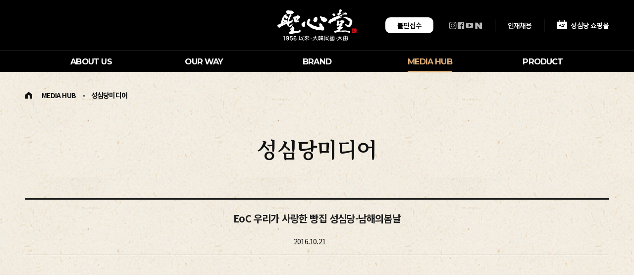

--- FILE ---
content_type: text/html; charset=utf-8
request_url: https://sungsimdang.co.kr/51/189?amp;sca=EoC
body_size: 16467
content:
<!doctype html>
<html lang="ko">
<head>
<meta charset="utf-8">

<meta property="og:type" content="website">
<meta property="og:title" content="우리가 사랑한 빵집 성심당-남해의봄날 > [Media hub] 미디어 | 성심당">
<meta name="naver-site-verification" content="f2089c4832bf45c80241329ec322f8ff44a608ae"/>
<meta name="keywords" content="1956년, 대전역 앞 작은 찐빵집에서 시작된 성심당. 대전의 문화가 되다." />
<meta name="description" content="1956년, 대전역 앞 작은 찐빵집에서 시작된 성심당. 대전의 문화가 되다." />
<meta property="og:description" content="1956년, 대전역 앞 작은 찐빵집에서 시작된 성심당. 대전의 문화가 되다.">

<meta name="fb:card" content="summary">
<meta name="fb:title" content="우리가 사랑한 빵집 성심당-남해의봄날 > [Media hub] 미디어 | 성심당">
<meta name="fb:description" content="1956년, 대전역 앞 작은 찐빵집에서 시작된 성심당. 대전의 문화가 되다.">
<meta name="fb:domain" content="성심당">

<meta name="twitter:card" content="summary">
<meta name="twitter:title" content="우리가 사랑한 빵집 성심당-남해의봄날 > [Media hub] 미디어 | 성심당">
<meta name="twitter:description" content="1956년, 대전역 앞 작은 찐빵집에서 시작된 성심당. 대전의 문화가 되다.">
<meta name="twitter:domain" content="성심당">
<meta property="og:image" content="https://sungsimdang.co.kr/theme/responsive_sungsimdang/include/img/sns_logo.png">
<meta property="og:image:width" content="400">
<meta property="og:image:height" content="400">
<meta name="fb:image" content="https://sungsimdang.co.kr/theme/responsive_sungsimdang/include/img/sns_logo.png">
<meta name="twitter:image" content="https://sungsimdang.co.kr/theme/responsive_sungsimdang/include/img/sns_logo.png">

<meta property="og:url" content="http://sungsimdang.co.kr/51/189?amp;sca=EoC">
<link rel="canonical" href="http://sungsimdang.co.kr/51/189?amp;sca=EoC">
<link rel="icon" href="data:;base64,iVBORw0KGgo=">
<link rel="stylesheet" href="https://cdn.jsdelivr.net/npm/@xpressengine/xeicon@2.3.3/xeicon.min.css">

<meta name="viewport" content="width=device-width,initial-scale=1.0,minimum-scale=0,maximum-scale=10">
<meta http-equiv="imagetoolbar" content="no">
<meta http-equiv="X-UA-Compatible" content="IE=Edge">
<title>우리가 사랑한 빵집 성심당-남해의봄날 > [Media hub] 미디어 | 성심당</title>
<link rel="stylesheet" href="https://sungsimdang.co.kr/theme/responsive_sungsimdang/css/default.css?ver=240628">
<link rel="stylesheet" href="https://sungsimdang.co.kr/js/font-awesome/css/font-awesome.min.css?ver=240628">
<link rel="stylesheet" href="https://sungsimdang.co.kr/theme/responsive_sungsimdang/css/aos.css?ver=240628">
<link rel="stylesheet" href="https://sungsimdang.co.kr/theme/responsive_sungsimdang/css/pushy.css?ver=240628">
<link rel="stylesheet" href="https://sungsimdang.co.kr/theme/responsive_sungsimdang/include/common.css?ver=240628">
<link rel="stylesheet" href="https://sungsimdang.co.kr/theme/responsive_sungsimdang/include/source/mobile_navi.css?ver=240628">
<link rel="stylesheet" href="https://sungsimdang.co.kr/theme/responsive_sungsimdang/skin/board/basic_52/style.css?ver=240628">
<!--[if lte IE 8]>
<script src="https://sungsimdang.co.kr/js/html5.js"></script>
<![endif]-->
<script>
// 자바스크립트에서 사용하는 전역변수 선언
var g5_url       = "https://sungsimdang.co.kr";
var g5_bbs_url   = "https://sungsimdang.co.kr/bbs";
var g5_is_member = "";
var g5_is_admin  = "";
var g5_is_mobile = "";
var g5_bo_table  = "51";
var g5_sca       = "";
var g5_editor    = "smarteditor2";
var g5_cookie_domain = "";
var g5_theme_shop_url = "";
var g5_shop_url = "";
</script>
<script src="https://cdnjs.cloudflare.com/ajax/libs/gsap/3.8.0/gsap.min.js"></script>
<script src="https://cdnjs.cloudflare.com/ajax/libs/gsap/3.8.0/ScrollTrigger.min.js"></script>  
<script src="https://sungsimdang.co.kr/js/jquery-1.12.4.min.js?ver=240628"></script>
<script src="https://sungsimdang.co.kr/js/jquery-migrate-1.4.1.min.js?ver=240628"></script>
<script src="https://sungsimdang.co.kr/js/common.js?ver=240628"></script>
<script src="https://sungsimdang.co.kr/js/wrest.js?ver=240628"></script>
<script src="https://sungsimdang.co.kr/js/placeholders.min.js?ver=240628"></script>
</head>
<body>

<!-- 상단 시작 { -->
<div id="total_wrap">
	<div id="wrap">

		<div id="wrap_header">
			
<script type="text/javascript">
	$("document").ready(function () {
		let lastScroll = 0;
    var prevScrollpos = window.pageYOffset;
    window.onscroll = function() {
    var currentScrollPos = window.pageYOffset;
      if (prevScrollpos > currentScrollPos) {
        if(!$(".s12tab").hasClass('f21nav')){
          $(".header_t").css({"top":"0"});
        }
      } else {
        if( ($(window).scrollTop() > $(".top_scroll").offset().top) ){
          $(".header_t").css({"top":"-190px"});
        }
      }
      prevScrollpos = currentScrollPos;
    }
});
</script>


<div class="pushy pushy-right pushy_white">

	<!--  -->
	<ul class="mo-top">
		<li><a href="https://sungsimdang.co.kr/page/51">인재채용</a></li>
		<li><a href="https://www.sungsimdangmall.co.kr/" target="_blank"><img src="https://sungsimdang.co.kr/theme/responsive_sungsimdang/include/img/h_shop_ico.svg" alt=""> 성심당 쇼핑몰</a></li>
	</ul>

	<nav class="mo_head_tab">
		<ul>
												<li class="pushy-submenu">
						<a href="#">ABOUT US</a>
						<ul>
															<li class="pushy-link"><a href="https://sungsimdang.co.kr/page/11">회사소개</a></li>
															<li class="pushy-link"><a href="https://sungsimdang.co.kr/page/12">연혁</a></li>
															<li class="pushy-link"><a href="https://sungsimdang.co.kr/page/13">CI</a></li>
															<li class="pushy-link"><a href="https://sungsimdang.co.kr/page/14">성심당이야기</a></li>
															<li class="pushy-link"><a href="https://sungsimdang.co.kr/15">재무제표</a></li>
													</ul>
					</li>
																<li class="pushy-submenu">
						<a href="#">OUR WAY</a>
						<ul>
															<li class="pushy-link"><a href="https://sungsimdang.co.kr/page/21">EoC(모두를 위한 경제)</a></li>
															<li class="pushy-link"><a href="https://sungsimdang.co.kr/page/22">무지개 프로젝트</a></li>
															<li class="pushy-link"><a href="https://sungsimdang.co.kr/page/23">에코성심 프로젝트</a></li>
													</ul>
					</li>
																<li class="pushy-link"><a href="https://sungsimdang.co.kr/31">BRAND</a></li>
																<li class="pushy-submenu">
						<a href="#">MEDIA HUB</a>
						<ul>
															<li class="pushy-link"><a href="https://sungsimdang.co.kr/51">성심당미디어</a></li>
															<li class="pushy-link"><a href="https://sungsimdang.co.kr/52?sca=보도자료">커뮤니티</a></li>
															<li class="pushy-link"><a href="https://sungsimdang.co.kr/53">공지사항</a></li>
													</ul>
					</li>
																<li class="pushy-submenu">
						<a href="#">PRODUCT</a>
						<ul>
															<li class="pushy-link"><a href="https://sungsimdang.co.kr/page/61">PRODUCT</a></li>
															<li class="pushy-link"><a href="https://sungsimdang.co.kr/page/71">제품별 성분표시</a></li>
													</ul>
					</li>
									</ul>
	</nav>
	<!--  -->
	<div class="mo-btn">
		<div class="mo_inq"><a href="https://sungsimdang.co.kr/inquiry/write" class="mo_inq__link">불편접수</a></div>
		<ul class="mo-sns">
			<li><a href="https://www.instagram.com/sungsimdang_official/" target="_blank"><i class="xi-instagram"></i></a></li>
			<li><a href="https://www.facebook.com/sungsimdang4114" target="_blank"><i class="xi-facebook"></i></a></li>
			<li><a href="https://www.youtube.com/@user-xj9of3bh5m" target="_blank"><i class="xi-youtube-play"></i></a></li>
			<li><a href="https://blog.naver.com/sungsimdang153" target="_blank"><i class="xi-naver"></i></a></li>
		</ul>
	</div>



	<section class="mo_lang_btn">
		<a href="#" class="lang_on">Kr</a>
		<span></span>
		<a href="#">En</a>
	</section>

</div><header class="header_t" id="header_t_id" >
	<div class="top_wrap">
		<div class="header_logo"><a href="https://sungsimdang.co.kr"><img src="https://sungsimdang.co.kr/theme/responsive_sungsimdang/include/img/top_logo.svg" alt=""></a></div>
	
		<div class="ico_wrap">
			<a href="https://sungsimdang.co.kr/inquiry/write" class="inquiry">불편접수</a>
			<ul>
				<li><a href="https://www.instagram.com/sungsimdang_official/" target="_blank"><i class="xi-instagram"></i></a></li>
				<li><a href="https://www.facebook.com/sungsimdang4114" target="_blank"><i class="xi-facebook-official"></i></a></li>
				<li><a href="https://www.youtube.com/@sungsimdang1956" target="_blank"><i class="xi-youtube-play"></i></a></li>
				<li><a href="https://blog.naver.com/sungsimdang153" target="_blank"><i class="xi-naver"></i></a></li>
			</ul>
			<a href="https://sungsimdang.co.kr/page/51" class="rec">인재채용</a>
			<a href="https://www.sungsimdangmall.co.kr/" target="_blank" class="shop"><img src="https://sungsimdang.co.kr/theme/responsive_sungsimdang/include/img/h_shop_ico.svg" width="21px" alt="">성심당 쇼핑몰</a>
		</div>
		<div class="mo_nav" role="navigation">
			<button type="button" class="navbar-toggle collapsed menu-btn " data-toggle="collapse" data-target="#navbar" aria-expanded="false" aria-controls="navbar">
				<span class="icon-bar top-bar"></span>
				<span class="icon-bar middle-bar"></span>
				<span class="icon-bar bottom-bar"></span>
			</button>
		</div>
	</div>

	<div class="header_gnb_bg"><style>

</style>
<script>
	/* 메뉴 시작*/
$(function(){
	var menu = $('div.menu');
	var major = $('div.major');
	var li_list = major.find('>ul>li');

	// 서브메뉴 보이기
	function show_menu(){
		t = $(this);
		li_list.removeClass('active');
		li_list.removeClass('pactive');
		t.parent('li').addClass('active');
	}
	// 서브메뉴 숨기기
	function hide_menu(){
		li_list.removeClass('active');
    $(".major > ul > li > a[href$='51']").parent().addClass("pactive");
					li_list.eq(3).addClass("pactive"); // active >> pactive  // 변경시 페이지 active 효과살리기

			$(".pactive").find("ul.sub > li > a[href$='41']").css("color","#fff").css("background","#dbab72"); // active >> pactive  // 탑메뉴에 서브 포커스효과
			} 

	li_list.find('>a').mouseover(show_menu).focus(show_menu);
	menu.mouseleave(hide_menu);
	li_list.find('ul.sub').mouseleave(hide_menu);
	$('*:not(".menu *")').focus(hide_menu);

	hide_menu();
	/* 메뉴 끝*/

	// 서브메뉴 자동으로 대메뉴 기준 가로정렬 중앙 맞추기
	$("ul.sub").each(function(i){
		m_int = ($(this).width()) - ($(this).parent().width());
		m_int = m_int / 2;
		if(m_int > 0){
			$(this).css("left", "-"+m_int+"px");
		}
	});

});

</script>
<!-- 1뎁스:시스템폰트, 2뎁스 : 시스템폰트 -->
<div class="gnb">
	<div id="h_menu" class="menu">
		<div class="major">
			<ul>
							<li class="m1"><a href="https://sungsimdang.co.kr/page/11" ><span>ABOUT US</span></a>
										<ul class="sub"><!--sub1 -->
												<li><a href="https://sungsimdang.co.kr/page/11" >회사소개</a></li>
												<li><a href="https://sungsimdang.co.kr/page/12" >연혁</a></li>
												<li><a href="https://sungsimdang.co.kr/page/13" >CI</a></li>
												<li><a href="https://sungsimdang.co.kr/page/14" >성심당이야기</a></li>
												<li><a href="https://sungsimdang.co.kr/15" >재무제표</a></li>
											</ul>
									</li>
							<li class="m2"><a href="https://sungsimdang.co.kr/page/21" ><span>OUR WAY</span></a>
										<ul class="sub"><!--sub1 -->
												<li><a href="https://sungsimdang.co.kr/page/21" >EoC(모두를 위한 경제)</a></li>
												<li><a href="https://sungsimdang.co.kr/page/22" >무지개 프로젝트</a></li>
												<li><a href="https://sungsimdang.co.kr/page/23" >에코성심 프로젝트</a></li>
											</ul>
									</li>
							<li class="m3"><a href="https://sungsimdang.co.kr/31" ><span>BRAND</span></a>
									</li>
							<li class="m4"><a href="https://sungsimdang.co.kr/51" ><span>MEDIA HUB</span></a>
										<ul class="sub"><!--sub1 -->
												<li><a href="https://sungsimdang.co.kr/51" >성심당미디어</a></li>
												<li><a href="https://sungsimdang.co.kr/52?sca=보도자료" >커뮤니티</a></li>
												<li><a href="https://sungsimdang.co.kr/53" >공지사항</a></li>
											</ul>
									</li>
							<li class="m5"><a href="https://sungsimdang.co.kr/page/61" ><span>PRODUCT</span></a>
										<ul class="sub"><!--sub1 -->
												<li><a href="https://sungsimdang.co.kr/page/61" >PRODUCT</a></li>
												<li><a href="https://sungsimdang.co.kr/page/71" >제품별 성분표시</a></li>
											</ul>
									</li>
						</ul>
		</div>
	</div>
</div></div>
</header>

<div class="heightBlank"></div>

<div class="site-overlay"></div>

<script src="https://sungsimdang.co.kr/theme/responsive_sungsimdang/js/pushy.js"></script>		</div><!-- wrap_header end -->

		<div id="container_skip"></div>


<div class="sub_visual"></div>
<div class="sub_title_navi"><script type="text/javascript">
	$(function(){
		if(1 > 0){
			$('.title_navi> li:eq(0) > a[href*=41]').css("color","#616161");
			$('.title_navi> li:eq(0) > a[href*=41]').css("font-weight","700");
		}
	});
</script>

<div class="navi_all">
	<div class="navi_in">

		<div class="home_btn_all">
			<p class="home_btn"><a href="https://sungsimdang.co.kr/index.php"><img src="https://sungsimdang.co.kr/theme/responsive_sungsimdang/include/img/h_btn.png" alt="home"></a></p>
		</div>

		<div class="navi_left">
			<div class="navi_main down_btn">
				<h1 class="h1_focus">MEDIA HUB</h1>
				<a href="#null" class="down_btn3"><img src="https://sungsimdang.co.kr/theme/responsive_sungsimdang/include/img/tab_arr.png" alt="더보기"></a>
				<div class="clear"></div>

				<div class="extend1">
					<ul>
																		<li class="navi_title01"><a href="https://sungsimdang.co.kr/page/11" ><h1 class="sub_manu" style="float:none;">ABOUT US</h1></a></li>
												<li class="navi_title01"><a href="https://sungsimdang.co.kr/page/21" ><h1 class="sub_manu" style="float:none;">OUR WAY</h1></a></li>
												<li class="navi_title01"><a href="https://sungsimdang.co.kr/31" ><h1 class="sub_manu" style="float:none;">BRAND</h1></a></li>
												<li class="navi_title01"><a href="https://sungsimdang.co.kr/51" ><h1 class="sub_manu" style="float:none;">MEDIA HUB</h1></a></li>
												<li class="navi_title01"><a href="https://sungsimdang.co.kr/page/61" ><h1 class="sub_manu" style="float:none;">PRODUCT</h1></a></li>
																	</ul>
				</div>
			</div><!-- navi_main end  -->

			<div class="navi_sub down_btn2">
				<h2 class="title_navi ">성심당미디어</h2>
				<a href="#null" class="down_btn4"><img src="https://sungsimdang.co.kr/theme/responsive_sungsimdang/include/img/tab_arr.png"/></a>
				<div class="clear"></div>

				<div class="extend2">
					<ul >
																	<li class="navi_title01"><a href="https://sungsimdang.co.kr/51" >
						<h1  class=" sub_menu" style="float:none;">성심당미디어</h1></a></li>
												<li class="navi_title01"><a href="https://sungsimdang.co.kr/52?sca=보도자료" >
						<h1  class=" sub_menu" style="float:none;">커뮤니티</h1></a></li>
												<li class="navi_title01"><a href="https://sungsimdang.co.kr/53" >
						<h1  class=" sub_menu" style="float:none;">공지사항</h1></a></li>
																</ul>
				</div>
			</div>
		</div><!-- navi_left -->

	</div><!-- navi_in -->
</div><!-- navi_all -->


<script>
$(document).ready(function(){
	$(".down_btn ").on("click" , function(){
		if($(this).hasClass("on")){
			$(".down_btn").removeClass("on");
			$('.extend1 > ul').stop().slideUp("fast");
			$(".down_btn3").find("img").attr("src", "https://sungsimdang.co.kr/theme/responsive_sungsimdang/include/img/tab_arr.png");
		}else{
			$(".down_btn").addClass("on");
			$('.extend1 > ul').stop().slideDown("fast");

			$(".down_btn2").removeClass("on");
			$('.extend2 > ul').stop().slideUp("fast");
			$(".down_btn3").find("img").attr("src", "https://sungsimdang.co.kr/theme/responsive_sungsimdang/include/img/tab_arr2.png");
		}
		$(".down_btn4").find("img").attr("src", "https://sungsimdang.co.kr/theme/responsive_sungsimdang/include/img/tab_arr.png");
	});

	$(".down_btn2 ").on("click" , function(){
		if($(this).hasClass("on")){
			$(".down_btn2").removeClass("on");
			$('.extend2 > ul').stop().slideUp("fast");
			$(".down_btn4").find("img").attr("src", "https://sungsimdang.co.kr/theme/responsive_sungsimdang/include/img/tab_arr.png");
		}else{
			$(".down_btn2").addClass("on");
			$('.extend2 > ul').stop().slideDown("fast");

			$(".down_btn").removeClass("on");
			$('.extend1 > ul').stop().slideUp("fast");
			$(".down_btn4").find("img").attr("src", "https://sungsimdang.co.kr/theme/responsive_sungsimdang/include/img/tab_arr2.png");
		}
		$(".down_btn3").find("img").attr("src", "https://sungsimdang.co.kr/theme/responsive_sungsimdang/include/img/tab_arr.png");
	});

	$(".down_btn2,.down_btn").mouseleave(function(e){

		if($(".down_btn2").hasClass("on")){
			$(".down_btn2").removeClass("on");
			$('.extend2 > ul').stop().slideUp("fast");
			$(".down_btn3").find("img").attr("src", "https://sungsimdang.co.kr/theme/responsive_sungsimdang/include/img/tab_arr.png");
			$(".down_btn4").find("img").attr("src", "https://sungsimdang.co.kr/theme/responsive_sungsimdang/include/img/tab_arr.png");
		}
		if($(".down_btn").hasClass("on")){
			$(".down_btn").removeClass("on");
			$('.extend1 > ul').stop().slideUp("fast");
			$(".down_btn3").find("img").attr("src", "https://sungsimdang.co.kr/theme/responsive_sungsimdang/include/img/tab_arr.png");
			$(".down_btn4").find("img").attr("src", "https://sungsimdang.co.kr/theme/responsive_sungsimdang/include/img/tab_arr.png");
		}

	});

});
</script>
</div>
<div class="sub_tab"><div>
	<!-- 레프트메뉴 인클루드-->
	<style>
	div.new_tab					{width:100%; text-align:center; }
	div.new_tab:after				{clear:both; content:''; width:100%; display:block;}
	span.ns_tab						{display:block; float:left; margin:0 0 0 0; width:33.333333333333%; border:0;}
	span.ns_tab a					{display:block; text-decoration:none; color:#646464; font-size:15px; padding:15px 0; text-align:center; border-right:1px solid #e8e8e8; border-bottom:1px solid #e8e8e8;}
	span.ns_tab:first-child a		{border-left:1px solid #e8e8e8; border-right:1px solid #e8e8e8; border-bottom:2px solid #e8e8e8;}

	/* 벡그라운드 컬러를 깔때*/
	span.ns_tab a:hover				{color:#313131; background-color:#f8f8f8; }
	.dis_none						{display:none; }

</style>

<script type="text/javascript">
	$(function(){
		if(1 > 0){
			$('.new_tab>span:eq(0) a[href*=41]').css("color","#222222");
			$('.new_tab>span:eq(0) a[href*=41]').css("background","#fff");
			$('.new_tab>span:eq(0) a[href*=41]').css("border-bottom","2px solid #222222");
		}
	});
</script>


<div class="new_tab">
		<span class="ns_tab"><a href="https://sungsimdang.co.kr/51" >성심당미디어</a></span>
		<span class="ns_tab"><a href="https://sungsimdang.co.kr/52?sca=보도자료" >커뮤니티</a></span>
		<span class="ns_tab"><a href="https://sungsimdang.co.kr/53" >공지사항</a></span>
	
</div>
	<!-- 레프트메뉴 인클루드-->
</div>
</div>
<div id="wrap_sub">
	<div class="sub_left"><div class="left_lnb"></div>
</div>
	<div class="sub_right top_scroll">
				<div class="content_title">
				<!-- <h1 class="ft_ns"></h1> -->
				<!-- <p><a href="https://sungsimdang.co.kr/index.php"><img src="https://sungsimdang.co.kr/theme/responsive_sungsimdang/include//img/h_h_btn.png" alt="home"></a>  <span></span> </p> -->

				<div class="s_inner">
					<div class="sub_title_wrap">
						<a href="https://sungsimdang.co.kr"><img src="https://sungsimdang.co.kr/theme/responsive_sungsimdang/include/img/h_h_btn.png" alt=""></a>
						<h2>MEDIA HUB</h2>
						<h3>성심당미디어</h3>
					</div>
				</div>
		</div>
				<div class="content_desc">
		<div id="container_skip"></div>



<style>
.sub_right {position: relative; padding-bottom: 180px;}
.content_desc {max-width: 1280px; width: 100%; height: auto; margin: 0 auto;}
.s_title0 {margin: 100px 0 37px;}

@media(max-width:1300px){
.content_desc {padding: 0 4%;}
}
@media(max-width:1280px){
.s_title0 {margin: 60px 0;}
.sub_right {padding-bottom: 120px;}
}
@media(max-width: 1080px){
.sub_right::after {width: 346px; height: 331px;}
.s_title0 {margin: 50px 0;}
.sub_right {padding-bottom: 90px;}
}
@media(max-width: 768px){
.sub_right::after {width: 250px;}
.s_title0 {margin: 40px 0 25px;}
.sub_right {padding-bottom: 70px;}
}
@media(max-width: 500px){
.sub_right {padding-bottom: 50px;}
}
</style>

<h2 class="s_title0 maru">
			성심당미디어	</h2>
<script src="https://sungsimdang.co.kr/js/viewimageresize.js"></script>

<style>
/* .s_title0 {display: none;} */
</style>

<!-- 게시글 보기 시작 -->
<div class="total_board_view_wrap board_table " style="width:100%px;">

<!-- 게시판 헤더영역 시작 -->


<!-- 헤더 스타일 3 시작 -->
<div class="tbl_view_head">
	<div class="tit">
	EoC  우리가 사랑한 빵집 성심당-남해의봄날		</div>
	<div class="info">
		<dl>
			
			
			<dd>2016.10.21</dd>
		</dl>
	</div>
</div>
<!-- 헤더 스타일 3 끝 -->

<!-- 게시판 헤더영역 끝 -->


<style>
.new_cont {display:flex; margin: 10px 0;}
.new_cont li{width:29px;height:29px; cursor:pointer; margin-right:2px;}
.new_cont li:last-child {margin-right:0;}

.new_cont li.emb_kakaotalk {background:url('https://sungsimdang.co.kr/plugin/social_share/img/sns_kakao.jpg');}
.new_cont li.emb_line {background:url('https://sungsimdang.co.kr/plugin/social_share/img/sns_line.jpg');}
.new_cont li.emb_band {background:url('https://sungsimdang.co.kr/plugin/social_share/img/sns_band.jpg');}
.new_cont li.emb_naver {background:url('https://sungsimdang.co.kr/plugin/social_share/img/sns_blog.jpg');}
.new_cont li.emb_facebook {background:url('https://sungsimdang.co.kr/plugin/social_share/img/sns_face.jpg');}
.new_cont li.emb_twit {background:url('https://sungsimdang.co.kr/plugin/social_share/img/sns_twi.jpg');}
.new_cont li.new_cont_print {background:url('https://sungsimdang.co.kr/plugin/social_share/img/icon_print.png');}

.new_cont li.new_cont_url {width:65px; border:1px solid #ccc;}
.new_cont li.new_cont_url p {width:100%; text-align:center; font-size:14px; line-height:25px;}
.new_cont li.new_cont_url p span {color:#ff3b00;}
</style>

<ul class="new_cont">
	
	
	
	
	
	
	
	</ul>

<script src="//developers.kakao.com/sdk/js/kakao.min.js"></script>
<script type='text/javascript'>
  //<![CDATA[
    // // 사용할 앱의 Javascript 키를 설정해 주세요.
    Kakao.init("de7837b36e213c222b26c395970d1b3c");
    // // 카카오링크 버튼을 생성합니다. 처음 한번만 호출하면 됩니다.
    function sendLink(url, title, content, img) {
      Kakao.Link.sendDefault({
        objectType: 'feed',
        content: {
          title: title,
          description: content,
          imageUrl: img,
          link: {
            mobileWebUrl: url,
            webUrl: url
          }
        },
        buttons: [{
					title: '자세히보기',
					link: {
						mobileWebUrl: url,
						webUrl: url
					}
				}]
      });
    }

		function shareStory(url, title) {
      Kakao.Story.share({
        url: url,
        text: title
      });
    }
  //]]>
</script>

<script>
// send to SNS
function toSNS(sns, strTitle, strURL) {
	var snsArray = new Array();
	var strMsg = strTitle + " " + strURL;
	var image = "이미지경로";

	snsArray['twitter'] = "http://twitter.com/home?status=" + encodeURIComponent(strTitle) + ' ' + encodeURIComponent(strURL);
	snsArray['facebook'] = "http://www.facebook.com/share.php?u=" + encodeURIComponent(strURL);
	snsArray['band'] = "http://band.us/plugin/share?body=" + encodeURIComponent(strTitle) + "  " + encodeURIComponent(strURL) + "&route=" + encodeURIComponent(strURL);
	snsArray['line'] = "http://line.me/R/msg/text/?" + encodeURIComponent(strTitle) + " " + encodeURIComponent(strURL);
	snsArray['google'] = "https://plus.google.com/share?url=" + encodeURIComponent(strURL) + "&t=" + encodeURIComponent(strTitle);
	window.open(snsArray[sns]);
}

function toNaver(url, title){
	var url = encodeURI(encodeURIComponent(url));
	var title = encodeURI(title);
	var shareURL = "https://share.naver.com/web/shareView.nhn?url=" + url + "&title=" + title;
	document.location = shareURL;
}

function copyToClipboard(val) {
  var t = document.createElement("textarea");
  document.body.appendChild(t);
  t.value = val;
  t.select();
  document.execCommand('copy');
  document.body.removeChild(t);
}

$('.new_cont_url').click(function() {
	copyToClipboard('https://sungsimdang.co.kr/51/189?amp;sca=EoC');
	alert('이 글의 주소가 복사되었습니다. \n게시판이나 메신저 창에서 ctrl + V를 눌러보세요.');
	return false;
});

$('.new_cont_print').click(function() {
	window.open('https://sungsimdang.co.kr/theme/responsive_sungsimdang/skin/board/basic_52/print.skin.php?bo_table=51&wr_id=189','pop_print','width=1000,height=800,scrollbars=yes');
});
</script>

<style>
#bo_v_act_good, #bo_v_act_nogood {display:none;position:absolute;top:30px;left:0;z-index:9999;padding:10px 0;width:165px;background:#ff3061;color:#fff;text-align:center}
#bo_v_act .bo_v_good {display:inline-block;border:1px solid #dedede;width:70px;line-height:46px;border-radius:30px}
#bo_v_act .bo_v_nogood {display:inline-block;border:1px solid #dedede;width:70px;line-height:46px;border-radius:30px}
</style>


	<div class="view_image">
				<div class="board_youtube">
			<iframe frameborder="0" height="100%" src="https://www.youtube.com/embed/zXMSdGX1At0" width="100%"></iframe>
		</div>
			</div>
	<div id="bo_v_con"></div>
	<!-- } 본문 내용 끝 -->
	


<div class="view_btn_ne_pr">
		<div class="vb_pre vb_pager">
		<i class="xi-angle-left-min"></i>
		<a href="https://sungsimdang.co.kr/51/200" title="EoC KOREA -EoC 기업사례발표 성심당 -2023 사랑의 챔피언 박세형 님">이전글</a>
	</div>
		<div class="view_btn"><a href="https://sungsimdang.co.kr/51" class="va_btn">목록보기</a></div>
		<div class="vb_nex vb_pager">
		<a href="https://sungsimdang.co.kr/51/191" title="[교황 방한 1주년 인터뷰 - 성심당 이야기, 임영진 요셉, 김미진 아녜스 부부 1부]">다음글</a>
		<i class="xi-angle-right-min"></i>
	</div>
	</div>

<div class="view_btn">
	<!-- 링크 버튼 -->
	<div>
			
					</div>
</div>





<script>
// 글자수 제한
var char_min = parseInt(0); // 최소
var char_max = parseInt(0); // 최대
</script>
</script>
<script>
$(function() {            
	//댓글열기
	$(".cmt_btn").click(function(){
		$(this).toggleClass("cmt_btn_op");
		$("#bo_vc").toggle();
	});
});
</script>

<!-- } 댓글 쓰기 끝 --><script src="https://sungsimdang.co.kr/js/md5.js"></script>
</div><!-- total_board_view_wrap 게시판전체틀끝 -->

<script>

function board_move(href)
{
    window.open(href, "boardmove", "left=50, top=50, width=500, height=550, scrollbars=1");
}
</script>

<script>
$(function() {
    $("a.view_image").click(function() {
        window.open(this.href, "large_image", "location=yes,links=no,toolbar=no,top=10,left=10,width=10,height=10,resizable=yes,scrollbars=no,status=no");
        return false;
    });

    // 이미지 리사이즈
    $("#bo_v_atc").viewimageresize();
});
</script>
<!-- } 게시글 읽기 끝 -->

<?if(!defined('_INDEX_')) { // SUBPAGE에서만 실행?>
			</div><!-- content_desc end -->
	</div><!-- sub_content end -->
	<div class="clear"></div>
</div><!-- wrap_sub end -->
<?}?>


<!-- } 하단 끝 -->


	
	



<!-- 하단 시작 { -->
		<div id="wrap_footer">
			<? if (!defined('_GNUBOARD_')) exit; // 개별 페이지 접근 불가  ?>
<?
// top 버튼 색깔이나 디자인변경하고 싶다면...
// css 에서 background:url("../img/ui.totop7.png") no-repeat left top;
// 위에 부분 ui.top1.png ~ ut.top7.png 까지 다 있음 변경해서 사용하면 됨.
?>
<script src="https://sungsimdang.co.kr/theme/responsive_sungsimdang/js/jquery.waypoints.js" type="text/javascript"></script>
<script src="https://sungsimdang.co.kr/theme/responsive_sungsimdang/js/jquery.easing.1.3.js" type="text/javascript"></script>
<script src="https://sungsimdang.co.kr/theme/responsive_sungsimdang/js/jquery.ui.totop.min.js" type="text/javascript"></script>
<script>
$(function(){
	$().UItoTop({ easingType: 'easeOutQuart' });
});
</script>

<footer>
	<div class="inner">
		<a href="https://sungsimdang.co.kr" class="ft_logo"><img src="https://sungsimdang.co.kr/theme/responsive_sungsimdang/include/img/top_logo.svg" width="174px" alt="성심당"></a>
		<div class="flx">
			<div class="left">
				<ul>
					<li><a href="#null" class="pop_btn pop_btn2">이용약관</a></li>
					<li><a href="#null" class="pop_btn pop_btn1" style="color:#dbab72;">개인정보처리방침</a></li>
				</ul>
				<p>로쏘 주식회사<span></span>대표. 임영진<span></span>사업자등록번호. 305-81-48738<span class="mobr"></span>주소. 대전광역시 중구 대종로 480번길 15</p>
				<p>Tel. 1588-8069<span></span>Fax. (042) 257-2984<span class="mobr"></span>E-mail. bread@sungsimdang.co.kr</p>
				<p>COPYRIGHT&copy; SUNG SIM DANG Co.,Ltd. ALL RIGHT RESERVED<a href="https://sungsimdang.co.kr/bbs/login.php">.</a>				</p>
			</div>
			<div class="right">  
				<h3>1588-8069</h3>
				<p>운영시간 - 09:00 ~ 17:00(점심시간 12:00 ~ 13:00) / 연중무휴</p>
				<p>■ 불편사항접수: cs@sungsimdang.co.kr</p>
				<p>*메일접수는 운영시간 외에도 가능하며 메일 회신은 접수 순서대로 진행됩니다.</br>조속한 처리를 위해 노력하겠습니다.</p>
				<ul class="sns">
					<li><a href="https://www.instagram.com/sungsimdang_official/" target="_blank"><i class="xi-instagram"></i></a></li>
					<li><a href="https://www.facebook.com/sungsimdang4114" target="_blank"><i class="xi-facebook"></i></a></li>
					<li><a href="https://www.youtube.com/@sungsimdang1956" target="_blank"><i class="xi-youtube-play"></i></a></li>
					<li><a href="https://blog.naver.com/sungsimdang153" target="_blank"><i class="xi-naver"></i></a></li>
				</ul>
			</div>
		</div>
	</div>
</footer>

<div class="pop pop_on pop1">
	<div class="pp_wrap">		
		<a href="#null" class="close"><i class="xi-close"></i></a>
		<div class="ovy">
			<div class="privacy_pop_wrap">
			<div class="privacy_title">개인정보처리방침</div>
			<div class="privacy_con">1. 처리하는 개인정보 항목<br />
성심당(이하, “회사”라 합니다)은 다음과 같은 개인정보 항목을 처리하고 있습니다.<br />
<br />
1) 홈페이지 회원 가입 및 관리<br />
- 필수입력 : 아이디, 비밀번호, 이름, 닉네임, 이메일, 휴대폰번호<br />
- 선택입력 : <br />
<br />
2) 재화 또는 서비스 제공<br />
아이디, 비밀번호, 이름, 닉네임, 이메일, 휴대폰번호<br />
<br />
3) 인터넷 서비스 이용과정에서 아래 개인정보 항목이 자동으로 생성되어 수집될 수 있습니다.<br />
IP주소, 쿠키, MAC주소, 서비스 이용기록, 방문기록, 불량 이용기록 등<br />
<br />
2. 개인정보의 처리목적<br />
회사는 다음의 목적을 위하여 개인정보를 처리합니다. 처리하고 있는 개인정보는 다음의 목적 이외의 용도로는 이용되지 않으며, 이용 목적이 변경되는 경우에는 개인정보 보호법 제18조에 따라 별도의 동의를 받는 등 필요한 조치를 이행할 예정입니다.<br />
<br />
1) 홈페이지 회원 가입 및 관리<br />
회원 가입의사 확인, 회원제 서비스 제공에 따른 본인 식별·인증, 회원자격 유지·관리, 제한적 본인확인제 시행에 따른 본인확인, 서비스 부정이용 방지, 각종 고지-통지, 고충처리 등을 목적으로 개인정보를 처리합니다.<br />
<br />
2) 재화 또는 서비스 제공<br />
서비스 제공, 콘텐츠 제공, 맞춤서비스 제공, 본인인증 등을 목적으로 개인정보를 처리합니다.<br />
<br />
3) 고충처리<br />
민원인의 신원 확인, 민원사항 확인, 사실조사를 위한 연락·통지, 처리결과 통보 등의 목적으로 개인정보를 처리합니다.<br />
<br />
4) 마케팅, 광고에의 활용<br />
이벤트 및 광고성 정보 제공 및 참여기회 제공, 회원의 서비스 이용에 대한 통계를 목적으로 개인정보를 처리합니다.<br />
<br />
3. 개인정보의 처리 및 보유기간<br />
회사는 법령에 따른 개인정보 보유·이용기간 또는 정보주체로부터 개인정보를 수집시에 동의받은 개인정보 보유-이용기간내에서 개인정보를 처리·보유합니다.<br />
<br />
각각의 개인정보 처리 및 보유기간은 다음과 같습니다.<br />
<br />
1) 홈페이지 회원 가입 및 관리 : 회사명 홈페이지 탈퇴시까지<br />
다만, 다음의 사유에 해당하는 경우에는 해당 사유 종료시까지<br />
- 관계 법령 위반에 따른 수사-조사 등이 진행중인 경우에는 해당수사·조사 종료시까지<br />
- 홈페이지 이용에 따른 채권-채무관계 잔존시에는 해당 채권-채무관계 정산시까지<br />
<br />
2) 재화 및 서비스 제공 : 재화·서비스 공급완료 및 요금결제·정산 완료시까지<br />
<br />
4. 개인정보 수집 및 이용에 대한 동의를 거부할 권리<br />
이용 신청 고객은 위 개인정보의 수집 및 이용에 대하여 동의하지 않을 권리를 가지고 있습니다.<br />
<br />
단, 위 개인정보는 '성심당' 가(이) 본 사이트 운영함에 있어 필수적인 정보로써, 개인정보의 수집 및 이용에 대하여 동의하지 않는 이용자는 본 사이트의 회원 및 서비스 이용이 제한 될 수 있습니다.<br />
<br />
기타 개인정보침해에 대한 신고나 상담이 필요하신 경우 다음 기관에 문의하시기 바랍니다. <br />
<br />
- 개인정보 침해신고센터 (privacy.kisa.or.kr / 118)<br />
<br />
- 개인정보 분쟁조정위원회 (privacy.kisa.or.kr / 118)<br />
<br />
- 대검찰청 사이버범죄수사단 (www.spo.go.kr / 02-3480-3573)<br />
<br />
- 경찰청 사이버안전국 (www.netan.go.kr / 1566-0112)</div>
			
			</div>
		</div>
	</div>
</div>
<div class="pop_bg pop_on pop1"></div>

<div class="pop pop_on pop2">
	<div class="pp_wrap">		
		<a href="#null" class="close"><i class="xi-close"></i></a>
		<div class="ovy">
			<div class="privacy_pop_wrap">
			<div class="privacy_title">이용약관</div>
			<div class="privacy_con">본 이용약관은 성심당(이하 "회사" 라 명칭함)가 제공하는 인터넷 사이트 서비스를 이용함에 있어 이용조건 및 절차에 관한 사항과 기타 필요한 사항을 규정함을 목적으로 합니다.<br />
<br />
성심당 약관 <br />
<br />
제 1 장 총 칙 <br />
<br />
제 1 조 (목적) <br />
이 이용약관(이하 '약관')은 성심당(이하 회사라 합니다)와 이용 고객(이하 '회원')간에 회사가 제공하는 커스토머 서비스의 가입조건 및 이용에 관한 제반 사항과 기타 필요한 사항을 구체적으로 규정함을 목적으로 합니다. <br />
<br />
제 2 조 (이용약관의 효력 및 변경) <br />
(1) 이 약관은 성심당 웹사이트에서 온라인으로 공시함으로써 효력을 발생하며, 합리적인 사유가 발생할 경우 관련법령에 위배되지 않는 범위 안에서 개정될 수 있습니다. 개정된 약관은 온라인에서 공지함으로써 효력을 발휘하며, 이용자의 권리 또는 의무 등 중요한 규정의 개정은 사전에 공지합니다.<br />
(2) 회사는 합리적인 사유가 발생될 경우에는 이 약관을 변경할 수 있으며, 약관을 변경된할 경우에는 지체 없이 이를 사전에 공시합니다.<br />
(3) 이 약관에 동의하는 것은 정기적으로 웹을 방문하여 약관의 변경사항을 확인하는 것에 동의함을 의미합니다. 변경된 약관에 대한 정보를 알지 못해 발생하는 이용자의 피해는 회사에서 책임지지 않습니다.<br />
(4) 회원은 변경된 약관에 동의하지 않을 경우 회원 탈퇴(해지)를 요청할 수 있으며, 변경된 약관의 효력 발생일로부터 7일 이후에도 거부의사를 표시하지 아니하고 서비스를 계속 사용할 경우 약관의 변경 사항에 동의한 것으로 간주됩니다. <br />
<br />
제 3 조 (약관외 준칙) <br />
① 이 약관은 회사가 제공하는 개별서비스에 관한 이용안내(이하 서비스별 안내라 합니다)와 함께 적용합니다.<br />
② 이 약관에 명시되지 아니한 사항에 대해서는 관계법령 및 서비스별 안내의 취지에 따라 적용할 수 있습니다. <br />
<br />
제 4 조 (용어의 정의) <br />
① 이 약관에서 사용하는 용어의 정의는 다음과 같습니다.<br />
1.'이용고객'이라 함은 회원제서비스를 이용하는 이용자를 말합니다.<br />
2.'이용계약'이라 함은 서비스 이용과 관련하여 회사와 이용고객 간에 체결 하는 계약을 말합니다.<br />
3.'이용자번호(ID)'라 함은 이용고객의 식별과 이용고객의 서비스 이용을 위하여 이용고객이 선정하고 회사가 부여하는 문자와 숫자의 조합을 말합니다.<br />
4.'비밀번호'라 함은 이용고객이 부여 받은 이용자번호와 일치된 이용고객 임을 확인하고 이용고객의 권익보호를 위하여 이용고객이 선정한 문자와 숫자의 조합을 말합니다.<br />
5.'단말기'라 함은 회사가 제공하는 서비스를 이용하기 위해 이용고객이 설치한 개인용 컴퓨터 및 모뎀 등을 말합니다.<br />
6.'해지'라 함은 회사 또는 회원이 이용계약을 해약하는 것을 말합니다.<br />
② 이 약관에서 사용하는 용어의 정의는 제1항에서 정하는 것을 제외하고는 관계법령 및 서비스별 안내에서 정하는 바에 의합니다.<br />
<br />
제 2 장 이용계약 체결 <br />
<br />
제 5 조 (이용 계약의 성립) <br />
(1) 이용계약은 이용고객의 본 이용약관 내용에 대한 동의와 이용신청에 대하여 회사의 이용승낙으로 성립합니다.<br />
(2) 본 이용약관에 대한 동의는 이용신청 당시 해당 성심당 웹의 '동의함' 버튼을 누름으로써 의사표시를 합니다. <br />
<br />
제 6 조 (서비스 이용 신청) <br />
(1) 회원으로 가입하여 본 서비스를 이용하고자 하는 이용고객은 회사에서 요청하는 제반정보(이름, 연락처 등)를 제공하여야 합니다.<br />
(2) 모든 회원은 반드시 회원 본인의 이름과 연락처를 제공하여야만 서비스를 이용할 수 있으며, 실명으로 등록하지 않은 사용자는 일체의 권리를 주장할 수 없습니다.<br />
(3) 회원가입은 반드시 실명으로만 가입할 수 있으며 회사는 실명확인조치를 할 수 있습니다.<br />
(4) 타인의 명의(이름 및 연락처등)를 도용하여 이용신청을 한 회원의 모든 ID는 삭제되며, 관계법령에 따라 처벌을 받을 수 있습니다.<br />
(5) 회사는 본 서비스를 이용하는 회원에 대하여 등급별로 구분하여 이용시간, 이용회수, 서비스 메뉴 등을 세분하여 이용에 차등을 둘 수 있습니다. <br />
<br />
제 7 조 (개인정보의 보호 및 사용) <br />
회사는 관계법령이 정하는 바에 따라 이용자 등록정보를 포함한 이용자의 개인정보를 보호하기 위해 노력합니다. 이용자 개인정보의 보호 및 사용에 대해서는 관련법령 및 회사의 개인정보 보호정책이 적용됩니다. 단, 회사의 공식사이트이외의 웹에서 링크된 사이트에서는 회사의 개인정보 보호정책이 적용되지 않습니다. 또한 회사는 이용자의 귀책사유로 인해 노출된 정보에 대해서 일체의 책임을 지지 않습니다. <br />
<br />
제 8 조 (이용 신청의 승낙과 제한) <br />
(1) 회사는 제 6조의 규정에 의한 이용신청고객에 대하여 업무 수행상 또는 기술상 지장이 없는 경우에 원칙적으로 접수순서에 따라 서비스 이용을 승낙합니다.<br />
(2) 회사는 아래사항에 해당하는 경우에 대해서 승낙하지 아니합니다.<br />
* 실명이 아니거나 타인의 명의를 이용하여 신청한 경우<br />
* 이용계약 신청서의 내용을 허위로 기재한 경우<br />
* 사회의 안녕과 질서, 미풍양속을 저해할 목적으로 신청한 경우<br />
* 부정한 용도로 본 서비스를 이용하고자 하는 경우<br />
* 영리를 추구할 목적으로 본 서비스를 이용하고자 하는 경우<br />
* 기타 규정한 제반사항을 위반하며 신청하는 경우<br />
* 본 서비스와 경쟁관계에 있는 이용자가 신청하는 경우<br />
* 기타 규정한 제반사항을 위반하며 신청하는 경우<br />
(3) 회사는 서비스 이용신청이 다음 각 호에 해당하는 경우에는 그 신청에 대하여 승낙 제한사유가 해소될 때까지 승낙을 유보할 수 있습니다.<br />
* 회사가 설비의 여유가 없는 경우<br />
* 회사의 기술상 지장이 있는 경우<br />
* 기타 회사의 귀책사유로 이용승낙이 곤란한 경우<br />
(4) 회사는 이용신청고객이 관계법령에서 규정하는 미성년자일 경우에 서비스별 안내에서 정하는 바에 따라 승낙을 보류할 수 있습니다. <br />
제 9 조 (이용자ID 부여 및 변경 등) <br />
(1) 회사는 이용고객에 대하여 약관에 정하는 바에 따라 이용자 ID를 부여합니다.<br />
(2) 이용자ID는 원칙적으로 변경이 불가하며 부득이한 사유로 인하여 변경 하고자 하는 경우에는 해당 ID를 해지하고 재가입해야 합니다.<br />
(3) 네이버의 이용자ID는 이용자 본인의 동의하에 성심당 가(이) 운영하는 자사 사이트의 회원ID와 연결될 수 있습니다.<br />
(4) 이용자ID는 다음 각 호에 해당하는 경우에는 이용고객 또는 회사의 요청으로 변경할 수 있습니다.<br />
1. 이용자ID가 이용자의 전화번호 또는 주민등록번호 등으로 등록되어 사생활침해가 우려되는 경우<br />
2. 타인에게 혐오감을 주거나 미풍양속에 어긋나는 경우<br />
3. 기타 합리적인 사유가 있는 경우<br />
(5) 서비스 이용자ID 및 비밀번호의 관리책임은 이용자에게 있습니다. 이를 소홀이 관리하여 발생하는 서비스 이용상의 손해 또는 제3자에 의한 부정이용 등에 대한 책임은 이용자에게 있으며 회사는 그에 대한 책임을 일절 지지 않습니다.<br />
(6) 기타 이용자 개인정보 관리 및 변경 등에 관한 사항은 서비스별 안내에 정하는 바에 의합니다. <br />
<br />
제 3 장 계약 당사자의 의무 <br />
<br />
제 10 조 (회사의 의무) <br />
(1) 회사는 이용고객이 희망한 서비스 제공 개시일에 특별한 사정이 없는 한 서비스를 이용할 수 있도록 하여야 합니다.<br />
(2) 회사는 계속적이고 안정적인 서비스의 제공을 위하여 설비에 장애가 생기거나 멸실된 때에는 부득이한 사유가 없는 한 지체없이 이를 수리 또는 복구합니다.<br />
(3) 회사는 개인정보 보호를 위해 보안시스템을 구축하며 개인정보 보호정책을 공시하고 준수합니다.<br />
(4) 회사는 이용고객으로부터 제기되는 의견이나 불만이 정당하다고 객관적으로 인정될 경우에는 적절한 절차를 거쳐 즉시 처리하여야 합니다. 다만, 즉시 처리가 곤란한 경우는 이용자에게 그 사유와 처리일정을 통보하여야 합니다. <br />
<br />
제 11 조 (이용자의 의무) <br />
(1) 이용자는 회원가입 신청 또는 회원정보 변경 시 실명으로 모든 사항을 사실에 근거하여 작성하여야 하며, 허위 또는 타인의 정보를 등록할 경우 일체의 권리를 주장할 수 없습니다.<br />
(2) 회원은 본 약관에서 규정하는 사항과 기타 회사가 정한 제반 규정, 공지사항 등 회사가 공지하는 사항 및 관계법령을 준수하여야 하며, 기타 회사의 업무에 방해가 되는 행위, 회사의 명예를 손상시키는 행위를 해서는 안됩니다.<br />
(3) 회원은 주소, 연락처, 전자우편 주소 등 이용계약사항이 변경된 경우에 해당 절차를 거쳐 이를 회사에 즉시 알려야 합니다.<br />
(4) 회사가 관계법령 및 '개인정보 보호정책'에 의거하여 그 책임을 지는 경우를 제외하고 회원에게 부여된 ID의 비밀번호 관리소홀, 부정사용에 의하여 발생하는 모든 결과에 대한 책임은 회원에게 있습니다.<br />
(5) 회원은 회사의 사전 승낙 없이 서비스를 이용하여 영업활동을 할 수 없으며, 그 영업활동의 결과에 대해 회사는 책임을 지지 않습니다. 또한 회원은 이와 같은 영업활동으로 회사가 손해를 입은 경우, 회원은 회사에 대해 손해배상의무를 지며, 회사는 해당 회원에 대해 서비스 이용제한 및 적법한 절차를 거쳐 손해배상 등을 청구할 수 있습니다.<br />
(6) 회원은 회사의 명시적 동의가 없는 한 서비스의 이용권한, 기타 이용계약상의 지위를 타인에게 양도, 증여할 수 없으며 이를 담보로 제공할 수 없습니다.<br />
(7) 회원은 회사 및 제 3자의 지적 재산권을 침해해서는 안됩니다.<br />
(8) 회원은 다음 각 호에 해당하는 행위를 하여서는 안되며, 해당 행위를 하는 경우에 회사는 회원의 서비스 이용제한 및 적법 조치를 포함한 제재를 가할 수 있습니다.<br />
* 회원가입 신청 또는 회원정보 변경 시 허위내용을 등록하는 행위<br />
* 다른 이용자의 ID, 비밀번호, 주민등록번호를 도용하는 행위<br />
* 이용자 ID를 타인과 거래하는 행위<br />
* 회사의 운영진, 직원 또는 관계자를 사칭하는 행위<br />
* 회사로부터 특별한 권리를 부여받지 않고 회사의 클라이언트 프로그램을 변경하거나, 회사의 서버를 해킹하거나, 웹사이트 또는 게시된 정보의 일부분 또는 전체를 임의로 변경하는 행위<br />
* 서비스에 위해를 가하거나 고의로 방해하는 행위<br />
* 본 서비스를 통해 얻은 정보를 회사의 사전 승낙 없이 서비스 이용 외의 목적으로 복제하거나, 이를 출판 및 방송 등에 사용하거나, 제 3자에게 제공하는 행위<br />
* 공공질서 및 미풍양속에 위반되는 저속, 음란한 내용의 정보, 문장, 도형, 음향, 동영상을 전송, 게시, 전자우편 또는 기타의 방법으로 타인에게 유포하는 행위<br />
* 모욕적이거나 개인신상에 대한 내용이어서 타인의 명예나 프라이버시를 침해할 수 있는 내용을 전송, 게시, 전자우편 또는 기타의 방법으로 타인에게 유포하는 행위<br />
* 다른 이용자를 희롱 또는 위협하거나, 특정 이용자에게 지속적으로 고통 또는 불편을 주는 행위<br />
* 회사의 승인을 받지 않고 다른 사용자의 개인정보를 수집 또는 저장하는 행위<br />
* 범죄와 결부된다고 객관적으로 판단되는 행위<br />
* 본 약관을 포함하여 기타 회사가 정한 제반 규정 또는 이용 조건을 위반하는 행위<br />
* 기타 관계법령에 위배되는 행위 <br />
<br />
제 4 장 서비스의 이용 <br />
<br />
제 12 조 (서비스 이용 시간) <br />
(1) 서비스 이용은 회사의 업무상 또는 기술상 특별한 지장이 없는 한 연중무휴, 1일 24시간 운영을 원칙으로 합니다.<br />
(2) 회사는 긴급한 시스템 점검, 증설 및 교체 등 부득이한 사유로 인하여 예고없이 일시적으로 서비스를 중단할 수 있으며, 새로운 서비스로의 교체 등 회사가 적절하다고 판단하는 사유에 의하여 현재 제공되는 서비스를 완전히 중단할 수 있습니다.<br />
(3) 회사는 국가비상사태, 정전, 서비스 설비의 장애 또는 서비스 이용의 폭주 등으로 정상적인 서비스 제공이 불가능할 경우, 서비스의 전부 또는 일부를 제한하거나 중지할 수 있습니다. 다만 이 경우 그 사유 및 기간 등을 회원에게 사전 또는 사후에 공지합니다.<br />
(4) 회사는 회사가 통제할 수 없는 사유로 인한 서비스중단의 경우(시스템관리자의 고의,과실없는 디스크장애, 시스템다운 등)에 사전통지가 불가능하며 타인(PC통신회사, 기간통신사업자 등)의 고의,과실로 인한 시스템중단 등의 경우에는 통지하지 않습니다.<br />
(5) 회사는 서비스를 특정범위로 분할하여 각 범위별로 이용가능시간을 별도로 지정할 수 있습니다. 다만 이 경우 그 내용을 공지합니다. <br />
<br />
제 13 조 (이용자ID 관리) <br />
(1) 이용자ID와 비밀번호에 관한 모든 관리책임은 회원에게 있습니다.<br />
(2) 회사는 이용자 ID에 의하여 제반 이용자 관리업무를 수행 하므로 회원이 이용자 ID를 변경하고자 하는 경우 회사가 인정할 만한 사유가 없는 한 이용자 ID의 변경을 제한할 수 있습니다.<br />
(3) 이용고객이 등록한 이용자 ID 및 비밀번호에 의하여 발생되는 사용상의 과실 또는 제 3자에 의한 부정사용 등에 대한 모든 책임은 해당 이용고객에게 있습니다. <br />
<br />
제 14 조 (게시물의 관리) <br />
회사는 다음 각 호에 해당하는 게시물이나 자료를 사전통지 없이 삭제하거나 이동 또는 등록 거부를 할 수 있습니다.<br />
* 다른 회원 또는 제 3자에게 심한 모욕을 주거나 명예를 손상시키는 내용인 경우<br />
* 공공질서 및 미풍양속에 위반되는 내용을 유포하거나 링크시키는 경우<br />
* 불법복제 또는 해킹을 조장하는 내용인 경우<br />
* 영리를 목적으로 하는 광고일 경우<br />
* 범죄와 결부된다고 객관적으로 인정되는 내용일 경우<br />
* 다른 이용자 또는 제 3자의 저작권 등 기타 권리를 침해하는 내용인 경우<br />
* 회사에서 규정한 게시물 원칙에 어긋나거나, 게시판 성격에 부합하지 않는 경우<br />
* 기타 관계법령에 위배된다고 판단되는 경우 <br />
<br />
제 15 조 (게시물에 대한 저작권) <br />
(1) 회원이 서비스 화면 내에 게시한 게시물의 저작권은 게시한 회원에게 귀속됩니다. 또한 회사는 게시자의 동의 없이 게시물을 상업적으로 이용할 수 없습니다. 다만 비영리 목적인 경우는 그러하지 아니하며, 또한 서비스내의 게재권을 갖습니다.<br />
(2) 회원은 서비스를 이용하여 취득한 정보를 임의 가공, 판매하는 행위 등 서비스에 게재된 자료를 상업적으로 사용할 수 없습니다.<br />
(3) 회사는 회원이 게시하거나 등록하는 서비스 내의 내용물, 게시 내용에 대해 제 14조 각 호에 해당된다고 판단되는 경우 사전통지 없이 삭제하거나 이동 또는 등록 거부할 수 있습니다. <br />
<br />
제 16 조 (정보의 제공) <br />
(1) 회사는 회원에게 서비스 이용에 필요가 있다고 인정되는 각종 정보에 대해서 전자우편이나 서신우편 등의 방법으로 회원에게 제공할 수 있습니다.<br />
(2) 회사는 서비스 개선 및 회원 대상의 서비스 소개 등의 목적으로 회원의 동의 하에 추가적인 개인 정보를 요구할 수 있습니다. <br />
<br />
제 17 조 (광고게재 및 광고주와의 거래) <br />
(1) 회사가 회원에게 서비스를 제공할 수 있는 서비스 투자기반의 일부는 광고게재를 통한 수익으로부터 나옵니다. 회원은 서비스 이용시 노출되는 광고게재에 대해 동의합니다.<br />
(2)회사는 서비스상에 게재되어 있거나 본 서비스를 통한 광고주의 판촉활동에 회원이 참여하거나 교신 또는 거래를 함으로써 발생하는 손실과 손해에 대해 책임을 지지 않습니다. <br />
<br />
제 5 장 서비스 이용 해지 및 제한 <br />
<br />
제 18 조 (가입변경 및 해지) <br />
이용자는 회사에 언제든지 자신의 회원 등록을 말소해 줄 것(회원가입해지)을 요청할 수 있으며 회사는 위 요청을 받은 즉시 해당 이용자의 회원 등록 말소를 위한 절차를 밟습니다.<br />
<br />
제 19 조 (서비스 이용제한) <br />
(1) 회사는 회원이 서비스 이용내용에 있어서 본 약관 제 11조 내용을 위반하거나, 다음 각 호에 해당하는 경우 서비스 이용을 제한할 수 있습니다. <br />
* 미풍양속을 저해하는 비속한 ID 및 별명 사용<br />
* 타 이용자에게 심한 모욕을 주거나, 서비스 이용을 방해한 경우<br />
* 기타 정상적인 서비스 운영에 방해가 될 경우<br />
* 정보통신 윤리위원회 등 관련 공공기관의 시정 요구가 있는 경우<br />
* 3개월 이상 서비스를 이용한 적이 없는 경우<br />
* 마이홈에 인덱스 파일없이 자료만 올려 놓고 파일 자료실 전용으로 이용하는 경우<br />
* 불법 홈페이지인 경우<br />
1. 상용소프트웨어나 크랙파일을 올린 경우<br />
2. 정보통신윤리 위원회의 심의 세칙 제 7조에 어긋나는 음란물을 게재한 경우<br />
3. 반국가적 행위의 수행을 목적으로 하는 내용을 포함한 경우<br />
4. 저작권이 있는 글을 무단 복제하거나 mp3를 홈계정에 올린 경우<br />
(2) 상기 이용제한 규정에 따라 서비스를 이용하는 회원에게 서비스 이용에 대하여 별도 공지 없이 서비스 이용의 일시정지, 초기화, 이용계약 해지 등을 불량이용자 처리규정에 따라 취할 수 있습니다.<br />
<br />
제 6 장 손해배상 및 기타사항 <br />
<br />
제 20 조 (손해배상) <br />
회사는 서비스에서 무료로 제공하는 서비스의 이용과 관련하여 개인정보보호정책에서 정하는 내용에 해당하지 않는 사항에 대하여는 어떠한 손해도 책임을 지지 않습니다. <br />
<br />
제 21 조 (면책조항) <br />
(1) 회사는 천재지변, 전쟁 및 기타 이에 준하는 불가항력으로 인하여 서비스를 제공할 수 없는 경우에는 서비스 제공에 대한 책임이 면제됩니다.<br />
(2) 회사는 기간통신 사업자가 전기통신 서비스를 중지하거나 정상적으로 제공하지 아니하여 손해가 발생한 경우 책임이 면제됩니다.<br />
(3) 회사는 서비스용 설비의 보수, 교체, 정기점검, 공사 등 부득이한 사유로 발생한 손해에 대한 책임이 면제됩니다.<br />
(4) 회사는 회원의 귀책사유로 인한 서비스 이용의 장애 또는 손해에 대하여 책임을 지지 않습니다.<br />
(5) 회사는 이용자의 컴퓨터 오류에 의해 손해가 발생한 경우, 또는 회원이 신상정보 및 전자우편 주소를 부실하게 기재하여 손해가 발생한 경우 책임을 지지 않습니다.<br />
(6) 회사는 회원이 서비스를 이용하여 기대하는 수익을 얻지 못하거나 상실한 것에 대하여 책임을 지지 않습니다.<br />
(7) 회사는 회원이 서비스를 이용하면서 얻은 자료로 인한 손해에 대하여 책임을 지지 않습니다. 또한 회사는 회원이 서비스를 이용하며 타 회원으로 인해 입게 되는 정신적 피해에 대하여 보상할 책임을 지지 않습니다.<br />
(8) 회사는 회원이 서비스에 게재한 각종 정보, 자료, 사실의 신뢰도, 정확성 등 내용에 대하여 책임을 지지 않습니다.<br />
(9) 회사는 이용자 상호간 및 이용자와 제 3자 상호 간에 서비스를 매개로 발생한 분쟁에 대해 개입할 의무가 없으며, 이로 인한 손해를 배상할 책임도 없습니다. <br />
(10) 회사에서 회원에게 무료로 제공하는 서비스의 이용과 관련해서는 어떠한 손해도 책임을 지지 않습니다. <br />
<br />
제 21 조 (재판권 및 준거법) <br />
(1) 이 약관에 명시되지 않은 사항은 전기통신사업법 등 관계법령과 상관습에 따릅니다.<br />
(2) 회사의 정액 서비스 회원 및 기타 유료 서비스 이용 회원의 경우 회사가 별도로 정한 약관 및 정책에 따릅니다.<br />
(3) 서비스 이용으로 발생한 분쟁에 대해 소송이 제기되는 경우 회사의 본사 소재지를 관할하는 법원을 관할 법원으로 합니다.  <br />
<br />
<부칙> <br />
(시행일) 본 약관은 2018년 ★★월 ★★일부터 적용됩니다. </div>
			

			</div>
		</div>
	</div>
</div>
<div class="pop_bg pop_on pop2"></div>

<script>
	$(".pop_btn1").click(function(){
		$(".pop1").addClass("on");
	});
	$(".pop .close").click(function(){
		$(".pop1").removeClass("on");
	});

	$(".pop_btn2").click(function(){
		$(".pop2").addClass("on");
	});
	$(".pop .close").click(function(){
		$(".pop2").removeClass("on");
	});
</script>		</div><!-- wrap_footer end -->
	</div><!-- wrap end -->
</div><!-- total_wrap end -->


<!-- } 하단 끝 -->
<div id="ajax_cart" style="display:none;"></div>


<!-- ie6,7에서 사이드뷰가 게시판 목록에서 아래 사이드뷰에 가려지는 현상 수정 -->
<!--[if lte IE 7]>
<script>
$(function() {
    var $sv_use = $(".sv_use");
    var count = $sv_use.length;

    $sv_use.each(function() {
        $(this).css("z-index", count);
        $(this).css("position", "relative");
        count = count - 1;
    });
});
</script>
<![endif]-->
<script src="https://sungsimdang.co.kr/theme/responsive_sungsimdang/js/aos.js"></script>
<script>
	AOS.init({
		easing: 'ease-in-out-sine',
		//easing: 'ease-out-back',
		//duration: 1000
	});
	$(function(){
		//$(".sub_content").find("img").css({"width":"100%", "height": "auto"});
	});
</script>

</body>
</html>

<!-- 사용스킨 : theme/basic_52 -->


--- FILE ---
content_type: text/css
request_url: https://sungsimdang.co.kr/theme/responsive_sungsimdang/css/pushy.css?ver=240628
body_size: 1136
content:
/*******************************/
/*******************************/
/*******************************/

/* bg 어두운색... */
.pushy {/* 배경 전체 */
  position:fixed;
  width:80%;
  height:100%;
  top: 0;
  z-index:9999;
  overflow:auto;
  visibility:hidden;
  -webkit-overflow-scrolling: touch;
  background:#111;
}

.pushy nav a {/* 대메뉴 */
  display:block;
  padding:20px 10px;
	font-size:1rem;
  text-decoration: none;
  outline: 0;
  color: #b3b3b1;
	border-bottom: 1px solid #464646;
}
.pushy nav .pushy-submenu ul{/* 서브메뉴 전체배경 */
	padding-left:0;
	background-color:#464646;
}
.pushy nav .pushy-submenu ul .pushy-link{/* 서브메뉴 배경 */
	padding-left:15px;
}
.pushy nav .pushy-submenu ul .pushy-link a{/* 서브메뉴 */
	font-size:1rem !important;
	border: 0 !important;
	padding:10px;
}
/* bg 어두운색 끝.. */

/*******************************/
/*******************************/
/*******************************/

/* bg 흰색... */
.pushy_white {/* 흰배경 전체 */
	background: #fff !important;
}
.pushy_white nav a {/* 대메뉴 */
	color: #232323 !important;
	border-bottom: 1px solid #dfdfdf !important;
}
.pushy_white nav .pushy-submenu ul{/* 서브메뉴 전체 배경 */
	padding-left:0 !important;
	background-color:#eee !important;
}
.pushy_white nav .pushy-submenu ul .pushy-link{/* 서브메뉴 배경 */
	padding-left:15px;
}
.pushy_white nav .pushy-submenu ul .pushy-link a{/* 서브메뉴 */
	font-size:1rem !important;
}
/* bg 흰색 끝.. */



.pushy nav ul:first-child {
  margin-top:0px;
}
.pushy.pushy-left {
  left: 0;
}
.pushy.pushy-right {
  right: 0;
}

/* Menu Movement */
.pushy-left {
  -webkit-transform: translate3d(-100%, 0, 0);
  -ms-transform: translate3d(-100%, 0, 0);
  transform: translate3d(-100%, 0, 0);
}

.pushy-open-left #container,
.pushy-open-left .push {
  -webkit-transform: translate3d(80%, 0, 0);
  -ms-transform: translate3d(80%, 0, 0);
  transform: translate3d(80%, 0, 0);
}

.pushy-right {
  -webkit-transform: translate3d(100%, 0, 0);
  -ms-transform: translate3d(100%, 0, 0);
  transform: translate3d(100%, 0, 0);
}

.pushy-open-right #container,
.pushy-open-right .push {
  -webkit-transform: translate3d(-100%, 0, 0);
  -ms-transform: translate3d(-100%, 0, 0);
  transform: translate3d(-100%, 0, 0);
}

.pushy-open-left .pushy,
.pushy-open-right .pushy {
  -webkit-transform: translate3d(0, 0, 0);
  -ms-transform: translate3d(0, 0, 0);
  transform: translate3d(0, 0, 0);
}

/* Menu Transitions */
#container,
.pushy,
.push {
  transition: transform 0.2s cubic-bezier(0.16, 0.68, 0.43, 0.99);
}

/* Site Overlay */
.site-overlay {
  display: none;
}

.pushy-open-left .site-overlay,
.pushy-open-right .site-overlay {
  display: block;
  position: fixed;
  top: 0;
  right: 0;
  bottom: 0;
  left: 0;
  z-index: 9998;
  background-color: rgba(0, 0, 0, 0.5);
  -webkit-animation: fade 500ms;
  animation: fade 500ms;
}

@keyframes fade {
  0% {
    opacity: 0;
  }
  100% {
    opacity: 1;
  }
}
@-webkit-keyframes fade {
  0% {
    opacity: 0;
  }
  100% {
    opacity: 1;
  }
}

.pushy-submenu ul {
  transition: max-height 0.2s ease-in-out;
}
.pushy-submenu ul .pushy-link {
  transition: opacity 0.2s ease-in-out;
}
.pushy-submenu > a {
  position: relative;
}
.pushy-submenu > a::after {
  content: '';
  display: block;
  height: 11px;
  width: 8px;
  position: absolute;
  top: 50%;
  right: 15px;
  background: url("./arrow.svg") no-repeat;
  -webkit-transform: translateY(-50%);
  -ms-transform: translateY(-50%);
  transform: translateY(-50%);
  transition: transform 0.2s;
}

/* Submenu Movement */
.pushy-submenu-closed ul {
  max-height: 0;
  overflow: hidden;
}
.pushy-submenu-closed .pushy-link {
  opacity: 0;
}

.pushy-submenu-open ul {
  max-height:1000px;
}
.pushy-submenu-open .pushy-link {
  opacity: 1;
}
.pushy-submenu-open a::after {
  -webkit-transform: translateY(-50%) rotate(90deg);
  -ms-transform: translateY(-50%) rotate(90deg);
  transform: translateY(-50%) rotate(90deg);
}

.no-csstransforms3d .pushy-submenu-closed ul {
  max-height: none;
  display: none;
}

--- FILE ---
content_type: text/css
request_url: https://sungsimdang.co.kr/theme/responsive_sungsimdang/include/common.css?ver=240628
body_size: 11027
content:
/* include 공통 CSS */

/************************* 공통 시작*************************/
.sub_title_navi {display:block; }
.sub_tab {display:none;}

/* left menu 있을때... */
/*
.sub_left								{width:15%; max-width:200px; float:left;}
.sub_right						{width:82%; padding-right:1%; float:right; position:relative;}
*/

.sub_left {display:none;}
.sub_right {width:100%; position:relative; display:block;}

@media(max-width:1100px){
.sub_left	{display:none;}
.sub_title_navi			{display:none; }
.sub_tab	{display:none;}
.sub_right					{width:100%; padding-right:0%; float:none;}
}
@media(max-width:768px){
.sub_title_navi			{display:block;}
.sub_tab						{display:none;}
}

.content_desc {min-height:500px;}
.inner {max-width:1390px; width: 100%; display: block; margin: 0 auto;}
.s_inner {max-width:1280px; width: 100%; display: block; margin: 0 auto;}
.s_inner2 {max-width:1180px; width: 100%; display: block; margin: 0 auto;}
.s_inner3 {max-width:970px; width: 100%; display: block; margin: 0 auto;}
.h_inner {max-width:900px; width: 100%; display: block; margin: 0 auto;}

@media(max-width:1480px){
.inner {padding: 0 4%;}
}
@media(max-width:1300px){
.s_inner {padding: 0 4%;}
}
@media(max-width:1280px){
.s_inner2 {padding: 0 4%;}
}
@media(max-width:1080px){
.h_inner, .s_inner3 {padding: 0 4%;}
}
@media(max-width:768px){
.content_desc {min-height:auto;}
}
/************************* 공통 끝 *************************/

/************************* header_inc 시작*************************/
.header_t {width:100%; margin:0 auto; position:fixed; left:0; top:0px; z-index:99; background:#000; -webkit-transition: all 300ms ease-out; -moz-transition: all 300ms ease-out; -o-transition: all 300ms ease-out; transition: all 300ms ease-out;}

.header_t .top_wrap {display: flex; justify-content:flex-end; position: relative; padding: 35px 4%;}
.header_t .top_wrap .header_logo {position: absolute; left: 50%; top: 50%; transform:translate(-50%, -50%);}
.header_t .top_wrap .ico_wrap {display: flex; align-items:center;}
.header_t .top_wrap .ico_wrap ul {display: flex; align-items:center; gap:16px; line-height:100%;}
.header_t .top_wrap .ico_wrap ul li i	{color:#B6B5B5; font-size:2rem}
.header_t .ico_wrap ul li	{font-size:auto;}
.header_t .ico_wrap > a {display: block; font-size: 14px; font-weight: 500; color: #fff; transition: .15s ease all;}
.header_t .top_wrap .inquiry {display: inline-block; margin-right: 30px; padding: 9px 24px; background-color: #fff; border-radius: 10px; color: #000; line-height: 1;}
.header_t .top_wrap .rec {padding: 0 25px; margin: 0 25px; border-right: 1px solid #787878; border-left: 1px solid #787878;}
.header_t .ico_wrap .shop {display: flex; align-items: center; justify-content: center;}
.header_t .top_wrap .shop img {display: inline-block; position: relative; top: -2px; margin-right: 7px;} 

.header_logo img {width:100%; max-width:160px; display: block; height:auto;}
.heightBlank {height: 130px; background: #000;}
.header_gnb_bg {width: 100%; border-top: 1px solid #eeeae130;}

/* global navigation bar */
.gnb {position:relative; z-index:999;}

/* gnb Common */
.menu {position:relative;}
.menu .major > ul {list-style:none; display:flex; justify-content:center; max-width: 1140px; width:100%; height: 42px; margin: 0 auto;}
.menu .major > ul li {position:relative;}
.menu .major > ul > li {width: 25%; display: flex; align-items: center; justify-content: center;}
.menu .major > ul > li > a {position:relative; padding:0; color:#fff;display:inline-block; line-height: 1; }
.menu .major > ul > li > a span{font-size:1.8rem; font-weight: 700; font-family: 'Montserrat', sans-serif; padding:3px 0;}
/*대메뉴 포커스 효과 변경시 */
.menu .major > ul > li > a::after { position: absolute; content: ""; bottom: -14px; left: 0; width: 100%; height: 3px; background: #dbab72; -webkit-transform: scaleX(0); transform: scaleX(0); -webkit-transform-origin: center; transform-origin: center; -webkit-transition: -webkit-transform 0.5s; transition: -webkit-transform 0.5s; transition: transform 0.5s; transition: transform 0.5s, -webkit-transform 0.5s; }

.menu .major > ul > li > a:hover ,
.menu .major > ul > li > a:active ,
.menu .major > ul > li > a:focus,
.menu .major > ul > li.active > a,
.menu .major > ul > li.pactive > a {color: #dbab72;}

/*대메뉴 포커스 효과 변경시 */
.menu .major > ul > li > a:hover::after ,
.menu .major > ul > li > a:active::after ,
.menu .major > ul > li > a:focus::after,
.menu .major li.active > a::after,
.menu .major li.pactive > a::after { -webkit-transform: scaleX(1); transform: scaleX(1); -webkit-transform-origin: center; transform-origin: center; }

.menu .major > ul > li.pactive ul.sub{opacity:0;visibility:hidden;transform: translateY(-.5em);z-index: 1;}
/*대메뉴 포커스 효과 변경시 */

/* gnb 2depth */
.menu .major ul.sub {
	display:inline;
	position:absolute; 
	top:42px; 
	background:#fff;
	visibility:hidden;
	opacity:0;
	z-index: -1;
	transform: translateY(-.5em);
	transition: all 0.2s ease-in-out 0s, visibility 0s linear 0.2s, z-index 0s linear 0.01s;
}

.menu .major li.active ul.sub {display:block; opacity:1; visibility:visible; transform: translateY(0%);z-index: 1;transition-delay: 0s, 0s, 0.3s;}
.menu .major ul.sub li {clear:both; margin:0; padding:0;}
.menu .major ul.sub li a {display:block; text-align:center; color:#555; font-size:16px; width: 100%; height: 50px; display: flex; align-items: center; justify-content: center; transition: color 0.2s; background: #fff; font-weight: 500;}
.menu .major ul.sub li a:hover	{color:#fff; background: #dbab72;}

/* gnb 2depth  */
li.m1 ul.sub{width:80%;}
li.m2 ul.sub{width:90%;}
li.m3 ul.sub{width:80%;}
li.m4 ul.sub{width:80%;}
li.m5 ul.sub{width:80%;}
li.m6 ul.sub{width:80%;}


/* 햄벅 */
.mo_nav				{display:none; }
.mo_nav *{
-webkit-transition: all 300ms ease-out;
-moz-transition: all 300ms ease-out;
-o-transition: all 300ms ease-out;
transition: all 300ms ease-out;}
.mo_nav .navbar-toggle {position: relative; padding:10px 10px; background-color:transparent; background-image:none; border-radius:3px; border:0;}
.mo_nav .navbar-toggle:focus {outline: 0;}
.mo_nav .navbar-toggle .icon-bar {background:#181818; display:block; width:26px; height:2px;}
.mo_nav .navbar-toggle .middle-bar {margin: 7px 0;}

/* .mo_nav:hover .navbar-toggle .icon-bar								{transform:translateX(5px);}
.mo_nav:hover .navbar-toggle .icon-bar + .icon-bar		{transform:translateX(16px);}
.mo_nav:hover .navbar-toggle .icon-bar + .icon-bar + .icon-bar		{transform:translateX(3px);} */

@media (hover:hover) {
	.header_t .top_wrap .inquiry:hover {background-color: #dbab72; color: #fff;}
}
@media(max-width:1080px){
.header_t .top_wrap .rec {padding: 0 15px; margin: 0 15px; border-left: 0;}
.header_t .ico_wrap > a {font-size: 13px;}
.header_t .top_wrap .ico_wrap ul {display: none;}
.menu .major > ul > li > a {font-size: 17px;}
.menu .major ul.sub li a {font-size: 15px;}
}

@media(max-width:821px){
	.header_t {}
	.header_t .top_wrap {padding: 0; height: 70px;}
	.heightBlank {height: 70px;}
	.header_logo {width: 60%}
	.header_logo img {margin: 0 auto; max-width: 123px;}
	
	.mo_nav {display:block; float:right; position: absolute; top: 50%; right: 3%; transform: translate(0,-50%); z-index: 5;}
	.mo_nav .navbar-toggle {padding: 0;}
	.mo_nav .navbar-toggle .icon-bar {background: #fff;}
	
	.header_t .top_wrap .ico_wrap {display:none;}
	
	}

@media(max-width:768px){

.header_gnb_bg, .header_btn {display:none;}

}

/**/
.f-nav{}
/************************* header_inc 끝*************************/

/************************* main_inc 시작*************************/
.main_wrap .section {padding: 130px 0;}
.main_wrap .sub_main_tit {text-transform: uppercase; font-size: 1.8rem; font-weight: 500; color: #4F2700; margin-bottom: 50px; text-align: center;}
.main_wrap .main_tit {color: #161616; text-align: center; overflow: hidden;}
.main_wrap .main_tit div {font-size: 3.8rem;}
.main_wrap .main_tit span {font-size: 3.8rem; font-weight: 700;}

@media(max-width:1300px){
.main_wrap .section {padding: 100px 0;}
}

@media(max-width:768px){
.main_wrap .section {padding: 70px 0;}
.main_wrap .sub_main_tit	{margin-bottom:7%;}
.main_wrap .main_tit div {font-size: 3rem;line-height:1.2;}
.main_wrap .main_tit span {font-size: 3rem; font-weight: 700;}
}

.main_visual										{position:relative; margin:0 auto; height: 810px;}

@media(max-width:1500px){
.main_visual {height: 54vw;}
}

.main02 {background: url('./img/m_about_bg.jpg') no-repeat center / cover; padding: 70px 0;}
.main02 .inner {display: flex; justify-content:space-between; align-items:center; flex-flow:row wrap;}
.main02 figure {width: 50%;}
.main02 figure img {max-width:748px; width: 100%; display: block; margin: 0 auto;}
.main02 .txt_wrap {width: 50%; padding-left: 5%;}
.main02 .txt_wrap h3 {font-family: 'MaruBuri'; margin-bottom: 40px;}
.main02 .txt_wrap h3 span {font-size: 4.2rem;font-weight: 700; }
.main02 .txt_wrap p {font-size: 1.7rem;  margin-top: 25px;}

@media(max-width:1300px){
.main02 .txt_wrap {padding-left: 0;}
.main02 .txt_wrap h3 {font-size: 36px;}
.main02 .txt_wrap p {font-size: 16px;}
}

@media(max-width:1080px){
.main02 figure {width: 40%;}
.main02 .txt_wrap {width: 60%;}
.main02 .txt_wrap h3 {font-size: 30px;}
.main02 .txt_wrap p br {display: none;}
}

@media(max-width:768px){
.main02 {padding: 50px 0 70px;}
.main02 figure, .main02 .txt_wrap {width: 100%;}
.main02 .txt_wrap h3 {font-size: 24px; margin-bottom: 10px; line-height:1.2;}
.main02 .txt_wrap p {font-size: 14px; margin-top: 10px;}
}

.main03 {height: 710px; display: flex; flex-flow:column wrap; justify-content:center; align-items:center; text-align: center; background: url('./img/main_banner.jpg') repeat center / cover; background-attachment: fixed;}
.main03 h3 {font-family: 'MaruBuri'; font-size: 4.2rem; font-weight: 700; color: #fff; text-shadow: 4px 4px 3px #00000060;}

@media(max-width:1300px){
.main03 {height: 550px;}
}

@media(max-width:1080px){
.main03 {height: 380px; background-position: center bottom; background-attachment: scroll;}
}

@media(max-width:768px){
.main03 {height: 40vw; }
.main03 h3	{font-size:3rem;}
}

.main04 {background: #f8f0e5; position: relative; overflow: hidden;}
.main04 .sym {position: absolute; right: -3%; bottom: -7%;}
.main04 .sym img {width: 420px; display: block;}

@media(max-width:1300px){
.main04 .sym img {width: 260px;}
}

.main05 {position: relative; background:#fff;}
.main05 .title {position: relative;}
.main05 .title a {position: absolute; padding-left: 7px; transition:all 0.2s; display: flex; justify-content:center; align-items:center; width: 78px; height: 25px; right: 0; top: 50%; transform:translateY(-50%); border-radius:20px; border: 2px solid rgba(79,39,0,0.2); font-size: 12px; font-weight: 700; color: #4f2700;}
.main05 .title a i {font-size: 16px;}
.main05 .title a:hover {color: #fff; background: #4f2700; border: 2px solid #4f2700;}
.main05 .flx {display: flex; justify-content:space-between; flex-flow:row wrap;}
.main05 .flx a {width: 30%; display: block; text-align: center;}
.main05 .flx a img {max-width:415px; width: 100%; height: 100%; display: block;}
.main05 .flx a > div {position: relative;}
.main05 .flx a p {font-weight: 700; font-size:2.2rem; margin:25px auto 10px; color:#161616;}
.main05 .flx a span {display: flex; justify-content:center; box-shadow:1px 1px 20px rgba(0,0,0,0.3); align-items:center; width: 72px; height: 72px; border-radius:50%; background: #fff; opacity: 0; transition:all 0.3s; position: absolute; left: 50%; top: 50%; transform:translate(-50%, -50%); font-size: 28px; color: #161616;}
.main05 .flx a span i {display: inline-block; transform:rotate(90deg);}
.main05 .flx a:hover span {opacity: 1;}
.main05 .popup {display: none; position: fixed; width: 100%; height: 100%; background: rgba(0,0,0,0.8); left: 0; top: 0; z-index: 500;}
.main05 .popup .close_btn {width: 50px; height: 50px; border-radius:50%; background: #fff; display: block; position: absolute; right: 20%; top: 14%; display: flex; flex-flow:column wrap; justify-content:center; align-items:center; font-size: 32px; color: #161616;}
.main05 .popup .close_btn i {font-size: 25px;}
.main05 .popup .vd_wrap {max-width:1000px; width: 100%; margin: 0 auto; position: relative; top: 50%; transform:translateY(-50%);}
.main05 .popup .vd_wrap iframe {width: 100%; height: 29vw;}

@media(max-width:1080px){
.main05 .flx a {width: 32%;}
.main05 .flx a p {margin-top: 20px;}
.main05 .popup .vd_wrap iframe {height: 53vw;}
.main05 .popup .close_btn {right: 4%; top: 4%;}
}

@media(max-width:768px){
.main05 .flx a p {font-size: 2rem; margin-top: 15px;}
}

@media(max-width:500px){
.main05 .flx a {width: 100%; margin-bottom: 30px;}
.main05 .flx a img {margin: 0 auto; height: 210px; object-fit:cover;}
.main05 .flx a span {opacity: 1; width: 35px; height: 35px; font-size: 20px;}
}

.main_wrap .main06 {background: #f8f0e5; position: relative; overflow: hidden; padding: 130px 0 80px;}
.main06 .sym {position: absolute; right: -3%; bottom: -7%;}
.main06 .sym img {width: 420px; display: block;}

@media(max-width:768px){
.main_wrap .main06 {padding: 70px 0;}
}
/************************* main_inc 끝*************************/

/************************* title_navi 시작 *************************/
.navi_all {display:none; width:100%; margin:0 auto; background:#fff; height:50px; border-bottom:1px solid #ddd; }
.navi_in	{margin:0 auto; padding:0;max-width:1280px; margin:0 auto;}
.navi_in:after		{clear:both; content:''; display:block; width:100%;}

.home_btn_all						{float:left; width:10%; max-width:50px;  border-right:1px solid #efefef;}
.home_btn_all a					{display:block; height:49px; line-height:50px; text-align:center;}
.home_btn_all a:hover		{background:#f8f8f8; }
.home_btn_all a img			{max-width:100%; height:auto; vertical-align:middle;}

.navi_left					{float:left; width:90%; max-width:550px;}
.navi_left:after		{clear:both; content:''; display:block; width:100%;}
.navi_left div			{float:left;}

.navi_main		{width:50%; max-width:250px; padding:0 0 0 0; height:50px; position:relative; line-height:50px;  cursor:pointer; border-right:1px solid #efefef;}
.navi_title01	{padding:0 0 0 0; height:40px; width:100%; position:relative; line-height:50px; }
.navi_title01 h1 {color:#777; font-size:14px; margin-left:10px; width:100%;}
.navi_title01 h1.sub_menu:hover { color:#333; }

.navi_main h1 { color:#777; font-size:14px; margin-left:10px;}
.navi_main h1.sub_manu:hover { color:#333; }
.navi_main > .deco_right { float:right;  }

.navi_main >a.down_btn1	{position:absolute; right:10px; top:0px;}
.navi_main >a.down_btn2	{position:absolute; right:10px; top:0px;}
.navi_main >a.down_btn3	{position:absolute; right:10px; top:0px;}

.h1_focus	{color:#333 !important;;}

.navi_sub {width:50%; max-width:250px; padding:0; height:50px; line-height:50px; position:relative; cursor:pointer; border-right:1px solid #efefef;}
.navi_sub > h2						{ color:#333333; font-size:14px;  cursor:pointer; margin-left:10px;}
.navi_sub>a.down_btn4	{position:absolute; right:10px; top:0px; }

.navi_sub > p						{float:right; }

.extend1							{position:relative; top:-1px; width:100%; }
.extend1 > ul				{position:absolute;left:-1px; min-height:1px;width:100%;padding-left: 0px; padding:0px 0 10px 0; border-top:0;z-index: 999; background:#fff; border:1px solid #efefef; display:none;}
.extend1 > ul a { text-decoration:none; }


.extend2							{position:relative; top:-1px; width:100%;}
.extend2 > ul				{position: absolute;left:-1px; min-height:1px; width:100%; padding-left:0px; z-index: 999; background:#fff; border:1px solid #efefef; display:none; padding:0px 0 10px 0; }
.extend2 > ul a { text-decoration:none; }
.extend2 h1 { }

/*
position:absolute; left:-20px; min-height:1px; width:256px; padding-left:20px;  border-top:1px solid #efefef; z-index:999; background:#ddd; 
*/

.extend > ul > li		{min-height:20px;}
.down_btn			{cursor:pointer; }

/************************* title_navi 끝 *************************/


/************************* footer_inc 시작 *************************/
footer {padding: 60px 0; background: #151515; color: #888;}
footer .flx {display: flex; justify-content:space-between; margin-top: 40px;}
footer .left ul {display: flex;}
footer .left ul li a {display: block; color: #888;}
footer .left ul li:first-child a {margin-right: 10px;}
footer .left p span{display:inline-block; width:22px;}
footer .right {text-align: right;}
footer .right h3 {font-size: 3.4rem; font-weight: 700; color: #dbab72; line-height: 1.4;}
footer .right p{font-weight:500; }
footer .right ul {display: flex; justify-content:flex-end; margin-top: 20px;}
footer .right ul li {margin-left: 20px;}
footer .right ul li a {display: block; color: #dbab72;}

@media(max-width:1080px){
footer {padding: 50px 0; font-size: 15px;}
footer .flx {align-items: flex-end;}
footer .left {width: 75%;}
footer .right {width: 25%;}
footer .flx {margin-top: 3%;}
footer .right h3 {}
footer .right ul {margin-top: 8%;}
}
@media(max-width:768px){
footer {padding: 40px 0;}
.ft_logo img {width: 120px !important;}
footer .flx {flex-flow: row wrap; margin-top: 4%;}
footer .left {width: 100%;}
footer .left ul	{margin-bottom:2%;}
footer .left p:last-child{margin-top:2%;}
footer .left p span.mobr{display:block; display:block; width:0;}


footer .right {width: 100%; text-align: left; margin-top: 4%;}
footer .right ul {justify-content: flex-start; margin-top: 4%;}
footer .right ul li {margin-left: 0; margin-right: 3%;}
footer .right ul li a i	{font-size:2rem;}
footer .right h3 {}

}
@media(max-width:500px){
footer {font-size: 13px; padding: 35px 0;}
footer .right h3{}

}

.pop_on {display: none;}
.pop_on.on {display: block;}
.pop_bg {position: fixed; width: 100%;  height: 100%; top: 0; left: 0; background: rgba(0,0,0,0.7); z-index: 99999; }
.pop {position: fixed; top: 10%; width: 90%; left: 5%; z-index: 100000000;}
.pop .pp_wrap {max-width:600px; width: 100%; margin: 0 auto; background: #fff;}
.pop .pp_wrap {padding: 3%; position: relative; }
.pop .pp_wrap .close {width: 50px; height: 50px; border-radius:50%; background: #ecede8; color: #666; line-height: 50px; display: block; font-size: 18px; position: absolute; top: -25px; left: 50%; margin-left: -25px; transition:all 0.3s; text-align: center;}
.pop .pp_wrap .close:hover {background: #231f20; color: #fff;}
.pop .privacy_pop_wrap {padding: 0;}
.pop .privacy_con {padding: 10px; font-weight: 400;}
.pop .ovy {overflow-y: scroll; height: 650px;}

/* width */
.pop .ovy::-webkit-scrollbar {
  width: 7px;
}

/* Track */
.pop .ovy::-webkit-scrollbar-track {
  background: #f1f1f1; 
}
 
/* Handle */
.pop .ovy::-webkit-scrollbar-thumb {
  background: #a5a5a5; 
  border-radius:10px;
}

/* Handle on hover */
.pop .ovy::-webkit-scrollbar-thumb:hover {
  background: #231f20; 
}

@media (max-width: 768px) {
.pop .pp_wrap {padding: 10% 4%;}
.pop .pp_wrap h3 {font-size: 16px;}

.pop .pp_wrap iframe {height: 250px;}
}	


/************************* footer_inc 끝 *************************/



/************************* left_lnb_inc 시작 *************************/
.left_lnb		{  }
/************************* left_lnb_inc 끝 *************************/



/************************* ui.totop 시작 *************************/
#toTop {
	z-index:5;
	display:none;
	text-decoration:none;
	position:fixed;
	bottom:10px;
	right:10px;
	overflow:hidden;
	width:51px;
	height:51px;
	border:none;
	text-indent:100%;
	background:#111 url("./img/ui.totop6.png") no-repeat left top;
}

#toTopHover {
	background:#111 url("./img/ui.totop6.png") no-repeat left -51px;
	width:51px;
	height:51px;
	display:block;
	overflow:hidden;
	float:left;
	opacity: 0;
	-moz-opacity: 0;
	filter:alpha(opacity=0);
}

#toTop:active, #toTop:focus {
	outline:none;
}
/************************* ui.totop 끝 *************************/

/* sub 공통 */
.sub_title_wrap {width: 100%; display: flex; align-items: center; justify-content: flex-start; margin-top: 50px;}
.sub_title_wrap a {display: block; margin-right: 19px;}
.sub_title_wrap h2, .sub_title_wrap h3 {font-size: 14px; font-weight: 700; }
.sub_title_wrap h2::after {content: ''; display: inline-block; width: 3px; height: 3px; background: #111; border-radius: 50%; margin: 0 13px 3px 15px;}
strong {font-weight: 700;}
.s_title0 {font-size: 5rem; text-align: center; font-weight: 700; text-transform: uppercase;}
.s_title1 {font-size: 3.8rem; text-align: center; font-weight: 700;}
.s_title2 {font-size: 1.8rem; text-align: center; font-weight: 500; margin-top: 80px;}
.s_title3 {font-size: 7rem; font-weight: 600; color: #111;letter-spacing: -0.05em;}
.s_title3 > em {display: block; font-family: 'Noto Sans KR','Montserrat', sans-serif !important;  font-size: 2.4rem; font-weight: 400; margin-top: 0px; color: #111;letter-spacing: -0.05em;}
.color1 {color: #A94518;}
.logo_bg {position: relative;}

.btn1 {width: 100%; display: flex; justify-content: flex-end;}
.btn1 a {font-size: 16px; background: transparent; color: #4F2700; border:1px solid #4F2700; padding: 9px 21px; text-transform: uppercase; transition: all 0.2s;}
.btn1 a img {display: inline-block; width: 16px; height: auto; margin-left: 15px;}
.btn1 a .btn_h {display: none;}
.btn1 a:hover {background: #4F2700; color: #fff;}
.btn1 a:hover .btn_h {display: inline-block;}
.btn1 a:hover .btn_b {display: none;}

.btn2 a {font-size: 1.4rem; color: #F2ECD4; background: #4F2700; padding: 18px 45px; border-radius: 50px; transition: all 0.2s; display: inline-block;}
.btn2 a:hover {color: #fff;}
.btn2 i {display: inline-block; font-size: 1.6rem; font-weight: 600; margin-left: 5px;}

/* 연혁, ci 탭 */
.h_tab {display: flex; align-items: center; justify-content: center; flex-flow: row wrap; margin-top: 80px;}
.h_tab li:not(:last-child) {margin-right: 35px;}
.h_tab a {display: flex; align-items: center; justify-content: center; width: 120px; height: 44px; background: #fff; font-size: 1.8rem; color: #343434; border-radius: 50px;}
.h_tab a.active {background: #864200; color: #fff;}

@media(max-width:1280px){
.s_title0 {font-size: 42px;}
.s_title1 {font-size: 32px;}
.s_title2 {margin-top: 60px;}
.s_title3 {font-size: 5.8rem;}
.s_title3 > em {margin-top: 5px; font-size: 2rem;}

.h_tab a {font-size: 16px; width: 100px; height: 40px;}
.h_tab li:not(:last-child) {margin-right: 22px;}
}
@media(max-width:1080px){
.sub_title_wrap {margin-top: 35px;}
.sub_title_wrap h2, .sub_title_wrap h3 {font-size: 13px;}
.s_title0 {font-size: 35px;}
.s_title1 {font-size: 26px;}
.s_title2 {margin-top: 50px; font-size: 17px;}
.logo_bg::after {width: 346px; height: 331px;}
.btn1 a {font-size: 15px;}
.btn1 a img {margin-left: 11px;}
.btn2 a {font-size: 1.6rem; padding: 15px 30px;}

.h_tab {margin-top: 60px;}
}
@media(max-width:768px){
.sub_title_wrap {margin-top: 30px;}
.sub_title_wrap a {margin-right: 13px;}
.sub_title_wrap h2::after {margin: 0 10px 2px 10px;}
.s_title0 {font-size: 28px;}
.s_title1 {font-size: 22px;}
.s_title2 {margin-top: 6%; font-size: 16px; line-height: 2;}
.s_title2 br {display: none;}
.s_title3 {font-size: 3.2rem;}
.s_title3 > em {font-size: 1.8rem;}
.logo_bg::after {width: 250px;}
.btn1 {justify-content: center;}
.btn1 a {font-size: 14px; padding: 8px 16px;}
.btn1 a img {margin-left: 8px;}
.btn1 a:hover {background: transparent; color: #4F2700;}
.btn1 a:hover .btn_b {display: inline-block;}
.btn1 a:hover .btn_h {display: none;}
.btn2 a {padding: 13px 20px;}

.h_tab {margin-top: 50px;}
.h_tab li:not(:last-child) {margin-right: 0;}
.h_tab li {margin: 0 1% 1% 1%}
.h_tab a {width: auto; height: auto; padding: 7px 25px; font-size: 15px;}
}
@media(max-width:500px){
/* .s_title0 {font-size: 22px;}
.s_title1 {font-size: 19px;}
.s_title2 {font-size: 15px;}
.s_title3 {font-size: 19px;}
.s_title3 > em {font-size: 16px;} */
.sub_title_wrap {margin-top: 7%;}
.sub_title_wrap h2, .sub_title_wrap h3 {font-size: 12px;}
.btn1 a {font-size: 13px; padding: 7px 13px;}

.h_tab a {font-size: 14px;}
}

/* s11 */
.s11_a {padding: 90px 0 195px; margin:0 auto;}
.s11_a .s_inner{max-width:1056px; margin:0 auto;}
.s11_a_flx {display: flex; align-items: center; }
.s11_a_flx figure figcaption	{display:block; text-align:center; margin:6px auto 15px auto; font-size:1.8rem; }
.s11_a_flx strong	{font-size:1.8rem; font-weight:700;}
.s11_a_flx img {display: block; max-width: 350px; width: 100%; height: auto; margin: 0 auto;}
.s11_a_flx > div.s11_leftimg {width:30%; margin-right: 70px;}
.s11_a_flx > div.s11_righttxt {width:70%; }

.s11_a_flx figure	{margin:0 auto;}
.s11_a_flx p {font-size:1.8rem;  margin-bottom: 40px;}
.s11_a_flx p:last-child {margin-bottom: 0;}

.s11_b {background: url('./img/s11_bg.jpg') repeat left top; padding: 120px 0 160px;}
.s11_b .s_inner{max-width:1056px; margin:0 auto;}
.s11_b_flx {margin-top:70px;}
.s11_b_flx > div {margin-left: 0; margin-right: 100px;}
.s11_b_flx figure	{width:48%;}
.s11_b_flx figure img {max-width: 360px;}
.s11_b_flx figure figcaption{position:relative; display:block;}
.s11_b_flx figure figcaption::after{content:''; bottom:-100%; left:50%; width:140px; height:83px; position: absolute; background:url('./img/s11_sign.png') no-repeat center / 100%;}


@media(max-width: 1280px){
.s11_a {padding: 80px 0 120px;}
.s11_b {padding: 100px 0 120px;}
.s11_a_flx p, .s11_b_flx p {margin-bottom: 25px;}
}
@media(max-width:1080px){
.s11_a {padding: 60px 0 90px;}
.s11_b {padding: 90px 0 100px;}
.s11_a_flx {justify-content: space-between;}
.s11_a_flx > figure {width: 49%;}
.s11_a_flx > div {width: 48%; margin-right: 0;}
.s11_b_flx > div {margin-right: 0;}
.s11_a_flx p, .s11_b_flx p {margin-bottom: 5%;}
.s11_a_flx p br {display: none;}
}
@media(max-width:768px){
.s11_a {padding: 50px 0 70px;}
.s11_b {padding: 70px 0;}
.s11_a_flx {flex-flow: row wrap;}
.s11_a_flx > div:last-child {margin-top: 5%;}
.s11_a_flx > div.s11_leftimg {width:100%; margin-right: 0px; display: flex;}
.s11_a_flx > div.s11_leftimg figure {width:45%; }
.s11_a_flx > div.s11_righttxt {width:100%; }
.s11_a_flx > figure, .s11_a_flx > div {width: 100%;}
.s11_a_flx > figure {margin: 6% 0 5%;}
.s11_b_flx figure img{max-width:200px;}
.s11_a_flx p, .s11_b_flx p {margin-bottom: 3%;}
.s11_b_flx {flex-direction: column-reverse; margin-top: 0;}
.s11_b_flx figure figcaption::after {left: 52%; width: 100px; height: 83px;}
}
@media(max-width:500px){
.s11_a {padding: 50px 0;}
.s11_b {padding: 50px 0;}
.s11_b_flx img {max-width: 270px;}
}



/* s12 */
.h_sec1 {padding: 60px 0 200px;}
.h_ul {position: relative;}
.h_ul::after {content: ''; display: block; width: 1px; height: 100%; background: #D9D9D9; position: absolute; left: 50%; transform: translate(-50%); top: 0;}

.h_flx {margin-top:50px;}
.h_flx h3 {position: relative; font-size: 3.2rem; font-weight: 900; line-height:1; color: #4F2700; z-index: 1; width:50%; text-align:right; padding-right:40px;}
.h_flx h3::after {content: ''; display: block; width: 15px; height: 15px; background: #C06C3E; position: absolute; top:calc(50% - 7px); right: -7px; border-radius: 50%;}
/* .h_flx:not(:first-child) h3 {margin-top:90px;} */

.h_flx div.h_flx_in {width: 100%; position: relative; z-index: 1; display: flex; align-items: flex-start; justify-content: center;}
.h_flx div.h_flx_in:not(:first-child), .h_flx div.h_flx_in:not(:first-child) {padding-top: 40px;}

.h_flx_in .h_tbox, .h_flx_in figure {width: 50%;}
.h_tbox {text-align: right; padding-right: 40px;}
.h_tbox p {position: relative; display: flex; align-items: flex-start; justify-content: flex-start; flex-flow: row-reverse;font-size: 1.8rem;}
.h_tbox p::after {content: ''; display: block; width: 6px; height: 6px; background: #F1AE8A; position: absolute; top: 12px; right: -43px; border-radius: 50%;}
.h_tbox p:not(:last-child) {margin-bottom: 12px;}
.h_tbox p span, .h_tbox p em {display: block; font-size: 1.8rem;}
.h_tbox p em {color: #B67435; margin-left: 25px;}
.h_flx figure {padding-left: 45px;}
.h_flx figure img {display: block; max-width: 100%; height: auto;}


.h_flx:nth-child(2n) h3 {margin-left:50%; text-align:left; padding-left:40px; padding-right:auto;}
.h_flx:nth-child(2n) h3::after {left:-7px; right:auto;}
.h_flx:nth-child(2n) div.h_flx_in {flex-direction: row-reverse;}
.h_flx:nth-child(2n) .h_tbox {text-align: left; padding-right: 0; padding-left: 40px;}
.h_flx:nth-child(2n) figure {padding-left: 0; padding-right: 45px; display: flex; justify-content: flex-end;}
.h_flx:nth-child(2n) .h_tbox h3::after {right: auto; left: -47px;}
.h_flx:nth-child(2n) .h_tbox p::after {right: auto; left: -43px;}
.h_flx:nth-child(2n) .h_tbox p {flex-flow: row;}
.h_flx:nth-child(2n) .h_tbox p em {margin-left: 0; margin-right: 25px;}



@media(max-width:1280px){
.h_sec1 {padding: 60px 0 120px;}
}
@media(max-width:1080px){
.h_sec1 {padding: 60px 0 100px;}
.h_tbox p {font-size: 15px;}
}
@media(max-width: 768px){
.h_sec1 {padding: 60px 0;}

.h_flx div.h_flx_in {flex-flow: row wrap;}
.h_flx div.h_flx_in:not(:first-child), .h_flx div.h_flx_in:not(:first-child) {padding-top: 2%;}

.h_flx .h_tbox, .h_flx figure {width: 100%;}


.h_ul::after {left: 0; transform: none;}
.h_tbox {text-align: left; padding-right: 0;}
.h_tbox p {flex-flow: row;}
.h_tbox p em {margin-left: 0;}

.h_flx h3 {text-align:left; margin-bottom: 2%; padding-left:4%;}
.h_flx:nth-child(2n) h3	{margin-left:0; padding-left:4%;margin-bottom: 2%;}
.h_flx h3::after, .h_flx:nth-child(2n) h3::after {right: auto; left: -6px; top: 7px; width: 12px; height: 12px; text-align:left;}
.h_flx:not(:first-child) h3 {margin-top:9%;}

.h_flx:nth-child(2n) .h_tbox {padding-left: 0;}
.h_flx:nth-child(2n) .h_tbox p em, .h_tbox p em {margin-right: 3%;}
.h_flx:nth-child(2n) figure {justify-content: flex-start; padding-right: 0;}

.h_tbox p, .h_flx figure, .h_flx:nth-child(2n) figure, .h_tbox h3 {padding-left: 4%;}
.h_tbox p::after, .h_flx:nth-child(2n) .h_tbox p::after {right: auto; left: -3px; top: 12px;}
.h_flx figure {padding-top:5px;}


.h_ul li {padding-bottom: 5%;}
}
@media(max-width:500px){
.h_sec1 {padding: 30px 0 50px;}
}



/* s13 */
.s13_a {padding: 60px 0 180px;}
.s13_a .s_title2 {font-weight: 400; margin-top: 30px;}
.s13_a .s_title2 strong {font-size: 1.8rem;}
.s13_a_wrap {background: url('./img/s13_a_bg.png') no-repeat center / 100%; display: flex; align-items: center; justify-content: center; flex-direction: column; padding: 9% 0; margin: 80px 0 50px;}
.s13_a_wrap figure img {display: block; width: 100%; height: auto; margin: 0 auto;}
.s13_a_wrap figure:nth-child(1) img {max-width: 325px;}
.s13_a_wrap figure:nth-child(2) {padding: 100px 0;}
.s13_a_wrap figure:nth-child(3) img {max-width: 338px;}

.s13_b {background: url('../img/body_bg_repeat.jpg') repeat left top !important; padding: 140px 0 150px;}
.s13_b .s_title2 {margin-top: 30px;}
.s13_b_ul {margin-top: 140px;}
.s13_b_flx {display: flex; align-items: center; justify-content: center; margin-bottom: 150px;}
.s13_b_flx:last-child {margin-bottom: 0;}
.s13_b_flx figure {width: 40%; margin: 0 auto;}
.s13_b_tbox {width: 48%;}
.s13_b_flx figure img {display: block; max-width: 100%; height: auto; margin: 0 auto;}
.s13_b_tbox h4 {font-size: 32px; font-weight: 700; margin-bottom: 25px;}
.s13_b_tbox h5 {font-size: 26px;}
.s13_b_tbox p {font-size:1.8rem;}

.s13_b .h_tab {margin: 120px 0 100px;}
.s13_b .h_tab a {width: 200px;}
.s13_b .h_tab a.active {background: #C06C3E;}
.s13_b .h_tab li:not(:last-child) {margin-right: 80px;}

.s13_b_top .s_title2 {margin-top: 50px; line-height: 2;}

@media(max-width:1280px){
.s13_a {padding: 60px 0 120px;}
.s13_a_wrap {margin: 50px 0;}
.s13_a_wrap figure:nth-child(2) {padding: 70px 0;}

.s13_b {padding: 120px 0;}
.s13_b .s_title2 {margin-top: 30px;}

.s13_b_ul {margin-top: 85px;}
.s13_b_flx {margin-bottom: 130px;}
.s13_b_tbox h4 {font-size: 28px; margin-bottom: 25px;}

.s13_b .h_tab {margin: 105px 0 85px;}
}
@media(max-width:1080px){
.s13_a {padding: 60px 0 100px;}
.s13_a_wrap {margin: 6% 0; padding: 5% 0;}
.s13_a_wrap figure:nth-child(2) {padding: 6% 0;}
.s13_a_wrap figure:first-child img {max-width: 235px;}
.s13_a_wrap figure:nth-child(3) img {max-width: 259px;}
.s13_a_wrap figure:last-child img {max-width: 420px;}

.s13_b {padding: 100px 0;}

.s13_b_top .s_title2 {margin-top: 40px;}
.s13_b_ul {margin-top: 70px;}
.s13_b_flx {margin-bottom: 100px;}
.s13_b_flx figure, .s13_b_tbox {width: 42%;}
.s13_b_flx figure img {max-width: 60%;}
.s13_b_tbox h4 {font-size: 24px;}
.s13_b_tbox p br {display: none;}

.s13_b .h_tab {margin: 90px 0 70px;}
}
@media(max-width:768px){
.s13_a {padding: 50px 0 70px;}
.s13_a .s_title2 {margin-top: 3%;}
.s13_a_wrap {margin: 2% 0; padding: 10% 0;}
.s13_a_wrap figure:nth-child(2) {padding: 6% 0;}
.s13_a_wrap figure:first-child img {max-width: 175px;}
.s13_a_wrap figure:nth-child(3) img {max-width: 330px;}
.s13_a_wrap figure:nth-child(3) img {max-width: 199px;}
.s13_a_wrap figure img {width: 80%;}

.s13_b {padding: 70px 0;}
.s13_b .s_title2 {margin-top: 3%;}

.s13_b_top .s_title2 {margin-top: 5%; line-height: 1.7;}
.s13_b_ul {margin-top: 15%;}
.s13_b_flx {justify-content: space-between; margin-bottom: 15%;}
.s13_b_flx figure {width: 40%;}
.s13_b_flx figure img {margin: 0 auto; max-width: 40%;}
.s13_b_flx figure.bigimg img	{max-width:60%}
.s13_b_tbox {width: 58%;}
.s13_b_tbox h4 {font-size: 20px; margin-bottom: 5%;}
.s13_b_tbox p {font-size: 14px; line-height: 1.8;}

.s13_b .h_tab {margin: 10% 0 7%;}
.s13_b .h_tab a {width: auto;}
}
@media(max-width:500px){
.s13_a {padding: 40px 0 50px;}
.s13_a_wrap figure:first-child img {max-width: 145px;}
.s13_a_wrap figure:nth-child(2) img {max-width: 310px;}
.s13_a_wrap figure:nth-child(3) img {max-width: 179px;}

.s13_b {padding: 50px 0;}

.s13_b_top .s_title2 {margin-top: 3%;}
.s13_b_flx {flex-flow: row wrap;}
.s13_b_flx figure, .s13_b_tbox {width: 100%; text-align: center;}
.s13_b_flx figure img {margin-bottom: 5%;}
.s13_b_tbox h4 {margin: 5% 0 3%;}
}

/* s14 */
.s14 .section {width: 100%; height: 100%; overflow: hidden; padding:0% 0% 7% 0%;}
.s14 .sec_wrap {max-width: 1280px; width: 100%; margin: 0 auto;}
.s14 .section p {font-size: 1.8rem; color: #111; line-height: 2; font-weight: 700;}
.s14 .section p:not(:last-child) {margin-bottom: 25px;}
.s14 .section p em {font-size: 1.8rem; font-weight: 700;}
.s14 .section .slide p {font-size: 1.8rem; color: #2E2E2E; text-align: left;}
.s14 h4.maru {font-size:2.8rem; color: #000; font-weight: 600; text-align: left; margin-bottom: 35px;}
.slide16 h4.maru {text-align: center;}

.s14-1-wrap figure img {display: block; max-width: 180px; width: 100%; height: auto; margin: 0 auto 30px;}
.s14-1-wrap p:last-child {width: 70%; margin: 90px auto 0; display: flex; align-items: center; justify-content: flex-end;}
.s14-1-wrap span {font-size: 14px; color: #343434; text-align: right; display: block;}
.s14-1-wrap span:not(:last-child) {margin-right: 24px;}
.s14-1-wrap h3 {font-size: 4.2rem; color: #000; font-weight: 600; margin: 25px 0 28px;}

.section0 {position: relative;}
.section0 .scroll img {display: block; max-width: 22px; width: auto;}
.section0 .scroll {position: absolute; bottom: 25%; left: 50%; transform: translate(-50%); animation:scroll 1s ease-in Infinite Alternate; animation-timing-function:ease; color: #fff; z-index: 5;}
@keyframes scroll {
	0% {
		bottom: 25%;
	}
	100% {
		bottom: 21%;
	}
}

.s14 .section1 .slide1 p {text-align: center;}

.section1 .slide {overflow: hidden;}
.section1 .slide1 {background: url('./img/s14_img2.png') no-repeat center / cover; /*animation: s14_bg1 1.2s ease-in-out none Alternate; animation-iteration-count: 2;*/}
@keyframes s14_bg1 {
	0% {background-position-y: 0%; opacity: 1;}
	100% {background-position-y: -100%; opacity: 0;}
}
.section1 .slide2 {background: url('./img/s14_img3.jpg') no-repeat right;}
/* @keyframes s14_bg2 {
	0% {background-position-y: 0%; opacity: 1;}
	100% {background-position-y: -100%; opacity: 0;}
} */
.section1 .slide3 {background: url('./img/s14_img4.jpg') no-repeat right;}
.section1 .slide4 {background: url('./img/s14_img5.jpg') no-repeat right;}
.section1 .slide5 {background: url('./img/s14_img6.jpg') no-repeat right;}
.section1 .slide6 {background: url('./img/s14_img7.jpg') no-repeat right;}
.section1 .slide7 {background: url('./img/s14_img8.jpg') no-repeat right;}
.section1 .slide8 {background: url('./img/s14_img9.jpg') no-repeat right;}
.section1 .slide9 {background: url('./img/s14_img10.jpg') no-repeat right;}
.section1 .slide10 {background: url('./img/s14_img11.jpg') no-repeat right;}
.section1 .slide11 {background: url('./img/s14_img12.jpg') no-repeat right;}
.section1 .slide12 {background: url('./img/s14_img13.jpg') no-repeat right;}
.section1 .slide13 {background: url('./img/s14_img14.jpg') no-repeat right;}
.section1 .slide14 {background: url('./img/s14_img15.jpg') no-repeat right;}
.section1 .slide15 {background: url('./img/s14_img16.jpg') no-repeat right;}
.section2 .slide16 {background: url('./img/s14_img17.png') no-repeat center / cover; height:calc(100vh - 137px);}
.section2 .slide16 .sec_wrap {padding-top: 90px;}

.op0 {opacity:0;}
.s14_txt1 {animation: s14_txt1 1s ease-out none Alternate; animation-iteration-count: 1;}
@keyframes s14_txt1 {
	0% {opacity: 0;}
	100% {opacity: 1;}
}

.s14_txt2 {animation: s14_txt2 1.5s ease-out none Alternate; animation-iteration-count: 1; height: 100%;}
@keyframes s14_txt2 {
	from {transform: translateY(100%);}
	to { transform: translateY(0); opacity:1;}
} 

.s14_txt3 {animation: s14_txt3 1s ease-out none Alternate; animation-iteration-count: 1;}
@keyframes s14_txt3 {
0% {
filter:blur(15px);
-moz-filter:blur(15px);
-webkit-filter:blur(15px);
opacity: 0;
}
50% {
filter:blur(15px);
-moz-filter:blur(15px);
-webkit-filter:blur(15px);
opacity: 0;
}
100% {
filter:blur(0);
-moz-filter:blur(0);
-webkit-filter:blur(0);
opacity: .9;
}
} 

.s14_txt4_1 {animation: s14_txt4_1 1.2s ease-out none Alternate; animation-iteration-count: 1; height: 100%;}
@keyframes s14_txt4_1 {
	from {transform: translateY(100%);}
	to { transform: translateY(0); opacity:1;}
}
.s14_txt4_2 {animation: s14_txt4_2 1.2s ease-out none Alternate; animation-iteration-count: 1; height: 100%;}
@keyframes s14_txt4_2 {
	from {transform: translateY(100%);}
	to { transform: translateY(0); opacity:1;}
}
.s14_txt4_3 {animation: s14_txt4_3 1.2s ease-out none Alternate; animation-iteration-count: 1; height: 100%;}
@keyframes s14_txt4_3 {
	from {transform: translateY(100%);}
	to { transform: translateY(0); opacity:1;}
}
.s14_txt4_4 {animation: s14_txt4_4 1.2s ease-out none Alternate; animation-iteration-count: 1; height: 100%;}
@keyframes s14_txt4_4 {
	from {transform: translateY(100%);}
	to { transform: translateY(0); opacity:1;}
}

.s14_txt5 {animation: s14_txt5 1s ease-out none Alternate; animation-iteration-count: 1; height: 100%;}
@keyframes s14_txt5 {
	0% {transform: scaleY(0)}
	100% {transform: scaleY(1); opacity:1;}
} 

@media(max-width:980px){
	.s14 .sec_wrap	{padding:0 6%;}
.section1 .slide2, .section1 .slide3, .section1 .slide4, .section1 .slide5, .section1 .slide6, .section1 .slide7, .section1 .slide8, .section1 .slide9, .section1 .slide10, .section1 .slide11, .section1 .slide12, .section1 .slide13, .section1 .slide14, .section1 .slide15 {background-position: right bottom; background-size: auto 50vh;}

.section2 .slide16	{height:98vh;}
.section2 .slide16 .sec_wrap	{padding-top:0;}
}

@media(max-width:768px){
	.s14 .sec_wrap	{padding:0 6%;}

	.s14 h4.maru	{line-height:1.6; margin-bottom:6%;}
	.s14 .section p{line-height:1.5;}
	.s14 .section p.op00	{padding: 0 6%;}
	.s14 .section p br{display:none;}
	.s14-1-wrap p:last-child {width: 94%; margin: 90px auto 0; }
	.s14-1-wrap figure img{max-width:130px;}
	.s14 .section p:not(:last-child){margin-bottom:3%;}

.section1 .slide1 {background: url('./img/s14_img2.png') no-repeat center 55% / 200%;}
.section1 .slide2 {background: url('./img/s14_img3_mo.png') no-repeat center 90%; background-size: 100% auto;}
.section1 .slide3 {background: url('./img/s14_img4_mo.png') no-repeat center 90%; background-size: 100% auto;}
.section1 .slide4 {background: url('./img/s14_img5_mo.png') no-repeat center 90%; background-size: 100% auto;}
.section1 .slide5 {background: url('./img/s14_img6_mo.png') no-repeat center 90%; background-size: 100% auto;}
.section1 .slide6 {background: url('./img/s14_img7_mo.png') no-repeat center 90%; background-size: 100% auto;}
.section1 .slide7 {background: url('./img/s14_img8_mo.png') no-repeat center 90%; background-size: 100% auto;}
.section1 .slide8 {background: url('./img/s14_img9_mo.png') no-repeat center 90%; background-size: 100% auto;}
.section1 .slide9 {background: url('./img/s14_img10_mo.png') no-repeat center 90%; background-size: 100% auto;}
.section1 .slide10 {background: url('./img/s14_img11_mo.png') no-repeat center 90%; background-size: 100% auto;}
.section1 .slide11 {background: url('./img/s14_img12_mo.png') no-repeat center 90%; background-size: 100% auto;}
.section1 .slide12 {background: url('./img/s14_img13_mo.png') no-repeat center 90%; background-size: 100% auto;}
.section1 .slide13 {background: url('./img/s14_img14_mo.png') no-repeat center 90%; background-size: 100% auto;}
.section1 .slide14 {background: url('./img/s14_img15_mo.png') no-repeat center 90%; background-size: 100% auto;}
.section1 .slide15 {background: url('./img/s14_img16_mo.png') no-repeat center 90%; background-size: 100% auto;}
.section2 .slide16 {background: url('./img/s14_img17_mo.png') no-repeat center 80% / 250%;}
.section2 .slide16 .sec_wrap	{padding-top:0;}

.section0 .scroll {bottom: 30%; }
@keyframes scroll {
	0% {
		bottom: 30%;
	}
	100% {
		bottom: 25%;
	}
}

}


/* s21 */
.s21-1 {padding: 60px 0 170px;}
.s21-1 .s_title3 {display: flex; align-items: center; justify-content: center;}
.s21-1 .s_title3 img {display: block; max-width: 100%; width: auto; margin-right: 20px;}
.s21-1 .s_title3 + p {font-size: 2.4rem; text-align: center; font-weight: 500; line-height: 1.6; margin: 35px 0 85px;}
.s21-1 .s_title3 + p span {font-size: 2.4rem; display: inline-block; color: #D11F2D;}
.s21-1-ul {display: flex; justify-content: space-between; flex-flow: row wrap; position: relative;}
.s21-1-ul::after {content: ''; display: block; background: url('./img/s21_img5.png') no-repeat center / 100%; width: 174px; height: 174px; position: absolute;top:50%; left: 50%; transform: translate(-50%,-50%);}
.s21-1-li {background: url('./img/s21_imbg.jpg') repeat center/ cover; width: 48%; padding: 40px 10px;}
.s21-1-li1 {border-radius: 100px 0 0 0;}
.s21-1-li2 {border-radius: 0 100px 0 0;}
.s21-1-li3 {border-radius: 0 0 0 100px;}
.s21-1-li4 {border-radius: 0 0 100px 0;}
.s21-1-li1, .s21-1-li2 {margin-bottom: 3%;}
.s21-1-li p {font-size: 22px; color: #fff; text-align: center; font-weight: 500; margin-top: 10px;}
.s21-1-li img {display: block; max-width: 100%; width: auto; height: auto; margin: 0 auto;}

.s21-2 {background: #532B0320; padding: 70px 2%;}
.s21-2 .sct-wrap {display: flex; align-items: center; justify-content: space-around;}
.s21-2 .btn2:nth-child(2) a {background: #D11F2D;}

.s21-3 {max-width: 820px; width: 100%; margin: 0 auto; padding: 160px 0 80px;}
.s21-3 .rb_title2 {color: #111; text-align: center;}
.s21-3 .rb_title2 + p {color: #fff; background: #B3A07C; border-radius: 50px; text-align: center; padding: 15px; font-size: 2.8rem; font-weight: 500; width: 90%; margin: 0 auto;}
.s21-link {margin-top: 70px;}
.s21-link li {padding: 15px 10px; border-bottom: 1px solid #E2D1BF;}
.s21-link h3 {font-size: 1.8rem; color: #111;}
.s21-link a {display: flex; align-items: center; justify-content: space-between;}
.s21-link img {display: block; max-width: 100%; width: auto; height: auto;}

.s21-4 {background: transparent; padding-bottom: 160px;}
.s21-4 .flx a {width: 31%;}
.s21-4 .flx figure {width: 100%; height: 200px; display: block; background: #000;}
.s21-4 .flx a p {font-size: 1.8rem; margin-top: 10px; color: #111;}
.s21-4 .flx a span {background: #D4191F; opacity: 1; width: 40px; height: 40px;}
.s21-4 .flx a span i {color: #fff; display: flex; align-items: center; justify-content: center; width: 100%; height: 100%; font-size: 25px;}
.s21-4 .popup .close_btn {background: #D4191F; color: #fff;}
.s21-4 .popup .close_btn i {font-size: 25px;}

@media(max-width:1280px){
.s21-3 {padding: 100px 0 80px;}

.s21-4 {padding-bottom: 120px;}
}
@media(max-width: 1080px){
.s21-1 {padding: 50px 0 100px;}
.s21-1 .s_title3 img {max-width: 90px;}
.s21-1-li p {font-size: 18px;}
.s21-1 .s_title3 + p, .s21-1 .s_title3 + p span {font-size: 2.2rem;}
.s21-1 .s_title3 + p br{display: none;}

.s21-2 .sct-wrap {justify-content: space-between;}

.s21-3 {padding: 80px 0;}
.s21-3 .rb_title2 + p {padding: 10px 0;}
.s21-link {margin-top: 50px;}
.s21-3 .rb_title2 + p {font-size: 2.3rem;}

.s21-4 {padding-bottom: 100px;}
.s21-4 .flx figure {width: 100%; height: 16vw;}
}
@media(max-width:768px){
.s21-1 {padding: 50px 0 11%;}
.s21-1 .s_title3 img {max-width: 75px;}
.s21-1 .s_title3 + p {margin: 5% 0 11%;}
.s21-1-li {padding: 5% 2%; width: 49%;}
.s21-1-li1 {border-radius: 50px 0 0 0;}
.s21-1-li2 {border-radius: 0 50px 0 0;}
.s21-1-li3 {border-radius: 0 0 0 50px;}
.s21-1-li4 {border-radius: 0 0 50px 0;}
.s21-1-ul::after {width: 15vw; height: 15vw;}
.s21-1-li1, .s21-1-li2 {margin-bottom: 2%;}
.s21-1-li img {max-width: 40px;}
.s21-1-li3 img {max-width: 53px}
.s21-1-li p {font-size: 2rem;}

.s21-2 {padding: 50px 0;}
.s21-2 .sct-wrap {flex-flow: row wrap; justify-content: center;}
.s21-2 .sct-wrap .btn2 {width: 48%; margin: 0 auto;}
.s21-2 .sct-wrap .btn2 a {width: 100%; text-align: center; padding: 12px 0;}
.s21-2 .sct-wrap .btn2:last-child {margin-top: 12px;}

.s21-3 {padding: 50px 0;}
.s21-3 .rb_title2 + p {padding: 2% 0; width: 100%;}
.s21-link {margin-top: 30px;}
.s21-link h3 {padding-right:10px;}

.s21-4 {padding-bottom: 70px;}
.s21-4 .flx a span {width: 30px; height: 30px;}
.s21-4 .flx a span i {font-size: 19px;}
}
@media(max-width:500px){
.s21-1 .s_title3 img {max-width: 55px;}
.s21-1 .s_title3 + p, .s21-1 .s_title3 + p span {font-size: 2rem;}
.s21-1-li img {max-width: 30px;}
.s21-1-li3 img {max-width: 45px;}
.s21-1-ul::after {width: 18vw; height: 18vw;}
.s21-1-li p {margin-top: 5px; font-size: 1.8rem;}

.s21-2 {padding: 35px 0;}
.s21-2 .sct-wrap .btn2 {width: 100%;}
.s21-2 .sct-wrap .btn2:nth-child(2) {margin-top: 12px;}
.s21-2 .sct-wrap .btn2 a {padding: 10px 0;}

.s21-3 {padding: 30px 0 50px;}
.s21-3 .rb_title2 + p {font-size: 2rem;}

.s21-4 {padding-bottom: 50px;}
.s21-4 .flx figure {height: 25vw;}
.s21-4 .flx figure img {height: 100%;}
.s21-4 .flx a p {margin-top: 5px;}
.s21-4.main05 .flx a {margin-bottom: 0;}

}



/* s22 */
.s23 {width: 100%; text-align: center; margin: 50px 0 100px; position: relative;}
.s24 .s_title3 {color: #036304;}
.s24 .s_title3 > em {color: #111;}
.rb_title1 {font-size: 18px; color: #fff; background: #B3292F; padding: 1px 25px; min-width:90px; border-radius: 50px; display: inline-flex; align-items: center; justify-content: center; text-transform: uppercase; }
.rb_title2 {font-size: 3.2rem; color: #B3292F; margin: 10px 0 20px;}
.s23 section {padding-top: 150px; text-align: center;}
.s23 .rb_img p {font-size:1.8rem; line-height: 2; margin-bottom:40px;}
.s23 .rb_img img {display: block; margin: 0 auto;}

#s22_b .rb_title1 {background: #DE763B;}
#s22_b .rb_title2 {color: #DE763B;}
#s22_c .rb_title1 {background: #E6A53B;}
#s22_c .rb_title2 {color: #E6A53B;}
#s22_d .rb_title1 {background: #347842;}
#s22_d .rb_title2 {color: #347842;}
#s22_e .rb_title1 {background: #3469A9;}
#s22_e .rb_title2 {color: #3469A9;}
#s22_f .rb_title1 {background: #2B3C6C;}
#s22_f .rb_title2 {color: #2B3C6C;}
#s22_g .rb_title1 {background: #644390;}
#s22_g .rb_title2 {color: #644390;}

.s24 .waysection .rb_title1 {background: #036304;}
.s24 .waysection .rb_title2 {color: #036304;}

/* s22_tab s22_tab */
.waytab_wrap	{position: sticky; bottom: 15%; left: 0; z-index: 2; width:100px; }
#waytab {position:absolute; left:0; bottom:50px;}
#waytab li {height: 30px; }
#waytab li a {display: block; width: 100%; height: 100%; text-align: left; font-weight: 500; padding: 0 15px; display: flex; align-items: center; justify-content: flex-start; transition: all 0.1s; font-size:1.4rem; color: #111;border-radius: 0 5px 5px 0;}

#waytab li:nth-child(1) a {color: #B3292F;}
#waytab li:nth-child(2) a {color: #DE763B;}
#waytab li:nth-child(3) a {color: #E6A53B;}
#waytab li:nth-child(4) a {color: #347842;}
#waytab li:nth-child(5) a {color: #3469A9;}
#waytab li:nth-child(6) a {color: #2B3C6C;}
#waytab li:nth-child(7) a {color: #644390;}
#waytab li:last-child a {height:0; overflow:hidden;cursor:default;}

#waytab a:hover {justify-content: flex-end; }
#waytab li:nth-child(1) a:hover {background: #B3292F; color: #fff;}
#waytab li:nth-child(2) a:hover {background: #DE763B; color: #fff;}
#waytab li:nth-child(3) a:hover {background: #E6A53B; color: #fff;}
#waytab li:nth-child(4) a:hover {background: #347842; color: #fff;}
#waytab li:nth-child(5) a:hover {background: #3469A9; color: #fff;}
#waytab li:nth-child(6) a:hover {background: #2B3C6C; color: #fff;}
#waytab li:nth-child(7) a:hover {background: #644390; color: #fff;}

#waytab a.ononway {justify-content: flex-end; }
#waytab li:nth-child(1) a.ononway {background: #B3292F; color: #fff;}
#waytab li:nth-child(2) a.ononway {background: #DE763B; color: #fff;}
#waytab li:nth-child(3) a.ononway {background: #E6A53B; color: #fff;}
#waytab li:nth-child(4) a.ononway {background: #347842; color: #fff;}
#waytab li:nth-child(5) a.ononway {background: #3469A9; color: #fff;}
#waytab li:nth-child(6) a.ononway {background: #2B3C6C; color: #fff;}
#waytab li:nth-child(7) a.ononway {background: #644390; color: #fff;}

#waytab.s23_tab {width:120px; }
#waytab.s23_tab li	{line-height:1.2rem;}
#waytab.s23_tab li a{color: #111111; font-size:1.2rem;}
#waytab.s23_tab li a:hover{background:#fff; color:#036304; }
#waytab.s23_tab li a.ononway{background:#036304; color: #fff; }
 
.s23-t-img	{margin-top:40px;}
.s23-t-img img{max-width:100%; height:auto;}

.s23-list {display: flex; align-items: flex-start; justify-content: space-between; flex-flow: row wrap; max-width: 1080px; width: 100%; height: auto; margin: 0 auto; padding: 90px 0 90px;}
.s23-list li {width: calc(100%/7.8); box-shadow: 5px 5px 5px #00000040; border-radius: 15px;}
.s23-list strong {text-transform: uppercase; font-size: 2.4rem; color: #fff; display: block; background: #B3292F; width: 100%; border-radius: 15px 15px 0 0; padding: 10px 0;}
.s23-list p {background: #F9E2E2; width: 100%; height: 235px; border-radius: 0 0 15px 15px; display: flex; align-items: flex-start; justify-content: center; line-height: 1.4; font-weight: 600; padding: 60px 10px 0; color: #B3292F; font-size: 2rem;}

.s23-l2 strong {background: #DE763B;}
.s23-l2 p {background: #FEEADE; color: #DE763B;}
.s23-l3 strong {background: #E6A53B;}
.s23-l3 p {background: #FBF4E5; color: #E6A53B;}
.s23-l4 strong {background: #347842;}
.s23-l4 p {background: #E3F0E5; color: #347842;}
.s23-l5 strong {background: #3469A9;}
.s23-l5 p {background: #E4EBF7; color: #3469A9;}
.s23-l6 strong {background: #2B3C6C;}
.s23-l6 p {background: #E6EEF9; color: #2B3C6C;}
.s23-l7 strong {background: #644390;}
.s23-l7 p {background: #F6EDF5; color: #644390;}


@media(max-width:1280px){
.rb_title1 {font-size: 16px;}
.rb_title2 {font-size: 28px;}
.s23 .s_title0 em {margin: 10px 0 0;}
.s23 section {padding-top: 120px;}

.s23-list {padding: 70px 0 70px;}
.s23-list strong {}
.s23-list p {height: 200px; padding: 40px 0px 0; }
.s23-list p br {display: none;}
}
@media(max-width:1080px){
.rb_title1 {font-size: 15px; padding: 1px 30px;}
.rb_title2 {font-size: 24px;}
.s23 {margin: 50px 0 80px;}
.s23 .s_title0 em {margin: 10px 0 0;}
.s23 p {font-size: 16px;}
.s23 figure {margin-top: 40px;}
.s23 section {padding-top: 100px;}

.s23-list {padding: 50px 0 50px;}
.s23-list li {width: calc(100%/7.4);}
.s23-list strong {padding: 7px 0;}
.s23-list p {height: 180px; padding: 45px 0px 0;}
}

@media(max-width:980px){
  #waytab {display:none;}
}
@media(max-width:768px){
.rb_title1 {font-size: 14px; padding: 1px 25px;}
.rb_title2 {font-size: 20px; margin: 10px 0 15px;}
.s23 {margin: 50px 0 60px;}
.s23 .s_title0 em {margin: 10px 0 0;}
.s23 p {font-size: 14px; line-height: 1.7;}
.s23 figure {margin-top: 30px;}
.s23 section {padding-top: 70px;}

.s23-list {padding: 5% 0 5%;}
#waytab a {padding: 0 12px;}

.s23-list {justify-content: center;}
.s23-list li {width: 23%; margin: 0 1% 3% 1%; }
.s23-list li:nth-child(1), .s23-list li:nth-child(2), .s23-list li:nth-child(3) {width:calc(75% / 3);}
.s23-list p {align-items: center; padding: 5% 3%;height:160px}
.s23-list p br {display: none;}
}
@media(max-width:500px){
.rb_title2 {font-size: 18px;}
.s23 {margin: 50px 0;}
.s23 section {padding-top: 60px;}

#waytab a {padding: 0 8px;}
}




/* s51 */
.s51 {padding: 100px 0 170px;}
.s51 .s_title0 + p {text-align: center; font-weight: 600; border-top: 3px solid #000; padding-top: 50px; margin: 50px 0 75px; color: #111;}
.s51_ul li:not(:last-child) {margin-bottom: 75px;}
.s51_ul li img {display: block; max-width: 100%; width: auto; height: auto;}
.s51_ul h4 {font-size: 2.4rem; font-weight: 600; position: relative; padding-left: 20px;}
.s51_ul h4::after {content: ''; display: block; width: 8px; height: 8px; background: #212121; position: absolute; top: 17px; left: 0; transform: rotate(45deg);}
.s51_ul li > div {font-size: 1.8rem; padding-left: 20px; margin-top: 25px;}
.s51-btn-wrap {display: flex; align-items: center;}
.s51-btn-wrap a {color: #fff; font-size: 1.8rem; padding: 13px 45px;}
.s51-btn-wrap > div:first-child {margin-right: 15px;}

@media(max-width: 1080px){
.s51 {padding: 60px 0 100px;}
.s51 .s_title0 + p {margin: 35px 0 50px; padding-top: 35px;}
}
@media(max-width: 768px){
.s51 {padding: 50px 0 10%;}
.s51_ul li > div {margin-top: 2%;}
.s51_ul li:not(:last-child) {margin-bottom: 7%;}
.s51_ul h4::after {top: 14px;}
.s51 .s_title0 + p {margin: 3% 0 7%; padding-top: 3%; border-top: 2px solid #000;}
.s51_ul h4 {font-size: 2.4rem; padding-left: 15px;}
.s51_ul li > div {font-size: 2.1rem; padding-left: 15px; margin-top: 1%;}
.s51-btn-wrap a {font-size: 2rem; padding: 8px 30px;}
.s51_ul h4::after {width: 6px; height: 6px;}
}
@media(max-width:500px){
.s51_ul h4 {font-size: 2rem;}
.s51_ul li > div, .s51-btn-wrap a {font-size: 1.9rem;}
.s51-btn-wrap a {padding: 6px 25px;}
.s51-btn-wrap > div:first-child {margin-right: 10px;}
}


/* s61 */
.s61 {padding: 100px 0 170px;}
.s61 .s_title0 + p {text-align: center; font-weight: 600; border-top: 3px solid #000; padding-top: 50px; margin: 50px 0 75px; color: #111;}
.s61_ul li:not(:last-child) {margin-bottom: 75px;}
.s61_ul li img {display: block; max-width: 100%; width: auto; height: auto;}
.s61_ul h4 {font-size: 2.4rem; font-weight: 600; position: relative; padding-left: 20px;}
.s61_ul h4::after {content: ''; display: block; width: 8px; height: 8px; background: #212121; position: absolute; top: 17px; left: 0; transform: rotate(45deg);}
.s61_ul li > div {font-size: 1.8rem; padding-left: 20px; margin-top: 25px;}
.s61-btn-wrap {display: flex; align-items: center;}
.s61-btn-wrap a {color: #fff; font-size: 1.8rem; padding: 13px 45px;}
.s61-btn-wrap > div:first-child {margin-right: 15px;}
.s61 .s_inner3 .pc_img {width: 100%;}
.s61 .s_inner3 .mo_img {display: none;}

@media(max-width: 1080px){
.s61 {padding: 60px 0 100px;}
.s61 .s_title0 + p {margin: 35px 0 50px; padding-top: 35px;}
}
@media(max-width: 768px){
.s61 .s_inner3 .mo_img {display: block; width: 100%;}
.s61 .s_inner3 .pc_img {display: none;}

.s61 .s_inner3 .pc_img {}
}

@media(max-width:500px){
.s61_ul h4 {font-size: 2rem;}
.s61_ul li > div, .s61-btn-wrap a {font-size: 1.9rem;}
.s61-btn-wrap a {padding: 6px 25px;}
.s61-btn-wrap > div:first-child {margin-right: 10px;}
}


/* 게시판 tab btn */
#bo_cate h2 {position:absolute;font-size:0;line-height:0;overflow:hidden}
#bo_cate ul {display: flex; align-items: center; justify-content: center;}
#bo_cate ul li {margin:0 10px;}
#bo_cate ul li a {font-size: 1.8rem; width: 100%; border-radius: 30px; background: #fff; color: #343434; display: inline-block; padding:8px 20px;}
#bo_cate ul li a:focus, #bo_cate ul li a:hover, #bo_cate ul li a:active {text-decoration:none}
#bo_cate #bo_cate_on {background: #864200; color: #fff;}

/* 이전글, 다음글2 시작*/
.view_btn_ne_pr {border-top:1px solid #888888; width: 100%; padding-top: 25px; margin-top: 80px; position: relative;}
.view_btn_ne_pr::after {content: ''; clear: both; display: block; width: 100%;}
.vb_pager {display: flex; align-items: center;}
.vb_pager a {font-size: 14px; color: #4F2700; display: block;}
.vb_pager i {font-size: 25px; color: #4F2700; font-weight: 500; display: block;}
.vb_pre {width: calc(100%/2); float: left;}
.vb_nex {width: calc(100%/2); justify-content: flex-end; float: right;}
.view_btn_ne_pr .view_btn a {font-size: 18px; font-weight: 500;}
.view_btn_ne_pr .view_btn {position: absolute; top: 50%; left: 50%; transform: translate(-50%,-50%); margin-top: 25px;}
/* 이전글, 다음글2 끝 */

.board_button						{clear:both; text-align:right; margin:20px 0;}
.board_button a					{display:inline-block; padding: 13px 30px; border:1px solid #4F2700; line-height:100%; margin-left:5px; border-radius: 5px; color: #4F2700;}
.board_button a.newb			{background:#333; color:#fff;}

.board_btn					{text-align:center; padding:20px;}
.board_btn a				{display:inline-block; padding:10px 25px; border:1px solid #DDD; line-height:100%; margin-left:5px; background:#fff;}
.board_btn input#btn_submit			{padding:10px 25px; background:#333; color:#fff;border:1px solid #DDD; line-height:100%; cursor:pointer;}
.board_btn input#btn_list	{padding:10px 25px; background:#fff; color:#333;border:1px solid #DDD; line-height:100%; cursor:pointer;}

.view_btn {text-align: center; margin-top: 40px;}
.view_btn a {display:inline-block; padding: 13px 30px; border:1px solid #4F2700; line-height:100%; margin-left:5px; border-radius: 5px; color: #4F2700;}
.view_btn a.newb {background:#333; color:#fff;}
.view_btn a.va_btn {position: relative;}
.view_btn a.va_btn::before {content: "\e91c"; display: inline-block; font-size: 16px; font-family : xeicon; margin-right: 10px;}

@media(max-width: 768px){


	.view_btn_ne_pr .view_btn {margin-top: 2.5%;}
.view_btn_ne_pr .view_btn a {font-size: 13px; padding: 10px 20px;}


}
@media(max-width: 500px){
.view_btn a {padding: 8px 16px;}

}

--- FILE ---
content_type: text/css
request_url: https://sungsimdang.co.kr/theme/responsive_sungsimdang/include/source/mobile_navi.css?ver=240628
body_size: 1891
content:
/*******************************/
/*******************************/
/*******************************/

/* bg 어두운색... */
.pushy {/* 배경 전체 */
  position:fixed;
  width:70%;
  height:100%;
  top: 0;
  z-index:500;
  overflow:auto;
  visibility:hidden;
  -webkit-overflow-scrolling: touch;
  background:#111;
}

.pushy nav a {/* 대메뉴 */
  display:block;
  padding:1.8rem 10px;
	font-size:2rem;
  text-decoration: none;
  outline: 0;
  color: #b3b3b1;
	border-bottom: 1px solid #464646;
}
.pushy nav .pushy-submenu ul{/* 서브메뉴 전체배경 */
	padding-left:0;
	background: url('../img/s11_bg.jpg') repeat left top !important;
 
}
.pushy nav .pushy-submenu ul .pushy-link{/* 서브메뉴 배경 */
	text-indent:15px;
}
.pushy nav .pushy-submenu ul .pushy-link a{/* 서브메뉴 */
	font-size:1rem !important;
	border: 0 !important;
	padding:1rem 10px;
}

/* bg 어두운색 끝.. */

/*******************************/
/*******************************/
/*******************************/

/* bg 흰색... */
.pushy_white {/* 흰배경 전체 */
	background: url(../../img/body_bg_repeat.jpg) repeat left top !important;
}
.pushy_white nav a {/* 대메뉴 */
	color: #232323 !important;
	border-bottom: 1px solid #dfdfdf !important;
  font-family:'Montserrat', 'Noto Sans KR';
}
.pushy_white nav .pushy-submenu ul{/* 서브메뉴 전체 배경 */
	padding:0px 0 !important;
	background-color:#353535 !important;
}
.pushy_white nav .pushy-submenu ul .pushy-link{/* 서브메뉴 배경 */
	text-indent:0px;
}
.pushy_white nav .pushy-submenu ul .pushy-link a{/* 서브메뉴 */
	font-size:2rem !important; color:#222 !important;
}
.pushy_white nav .pushy-submenu ul .pushy-link ul.mo_sub_3depth		{text-indent:30px;}
.pushy_white nav .pushy-submenu ul .pushy-link ul.mo_sub_3depth li a			{font-size:0.70rem !important;}
/* bg 흰색 끝.. */



.pushy nav ul:first-child {
  margin-top:0px;
}
.pushy.pushy-left {
  left: 0;
}
.pushy.pushy-right {
  right: 0;
}

/* Menu Movement */
.pushy-left {
  -webkit-transform: translate3d(-100%, 0, 0);
  -ms-transform: translate3d(-100%, 0, 0);
  transform: translate3d(-100%, 0, 0);
}

.pushy-open-left #container,
.pushy-open-left .push {
  -webkit-transform: translate3d(50%, 0, 0);
  -ms-transform: translate3d(50%, 0, 0);
  transform: translate3d(50%, 0, 0);
}

.pushy-right {
  -webkit-transform: translate3d(100%, 0, 0);
  -ms-transform: translate3d(100%, 0, 0);
  transform: translate3d(100%, 0, 0);
}

.pushy-open-right #container,
.pushy-open-right .push {
  -webkit-transform: translate3d(-50%, 0, 0);
  -ms-transform: translate3d(-50%, 0, 0);
  transform: translate3d(-50%, 0, 0);
}

.pushy-open-left .pushy,
.pushy-open-right .pushy {
  -webkit-transform: translate3d(0, 0, 0);
  -ms-transform: translate3d(0, 0, 0);
  transform: translate3d(0, 0, 0);
}

/* Menu Transitions */
#container,
.pushy,
.push {
  transition:transform 0.2s cubic-bezier(0.16, 0.68, 0.43, 0.99);
}

/* Site Overlay */
.site-overlay {
  display:none;
}

.pushy-open-left .site-overlay,
.pushy-open-right .site-overlay {
  display:block;
  position:fixed;
  top: 0;
  right: 0;
  bottom: 0;
  left: 0;
  z-index: 499;
  background-color: rgba(0, 0, 0, 0.7);
  -webkit-animation: fade 500ms;
  animation: fade 500ms;
}

@keyframes fade {
  0% {
    opacity: 0;
  }
  100% {
    opacity: 1;
  }
}
@-webkit-keyframes fade {
  0% {
    opacity: 0;
  }
  100% {
    opacity: 1;
  }
}

.pushy-submenu ul {
  transition: max-height 0.2s ease-in-out;
}
.pushy-submenu ul .pushy-link {
  transition: opacity 0.2s ease-in-out;
}
.pushy-submenu > a {
  position: relative;
}
.pushy-submenu > a::after {
  content: '';
  display: block;
  height: 11px;
  width: 8px;
  position: absolute;
  top: 50%;
  right: 15px;
  background: url("../img/arrow.svg") no-repeat;
  -webkit-transform: translateY(-50%);
  -ms-transform: translateY(-50%);
  transform: translateY(-50%);
  transition: transform 0.2s;
		-webkit-transform: translateY(-50%) rotate(90deg);
		-ms-transform: translateY(-50%) rotate(90deg);
		transform: translateY(-50%) rotate(90deg);
}

/* Submenu Movement */
.pushy-submenu-closed ul {
  max-height: 0;
  overflow: hidden;
}
.pushy-submenu-closed .pushy-link {
  opacity: 0;
}

.pushy-submenu-open ul {
  max-height:1000px;
}
.pushy-submenu-open .pushy-link {
  opacity: 1;
}
.pushy-submenu-open a::after {
  -webkit-transform: translateY(-50%) rotate(270deg);
  -ms-transform: translateY(-50%) rotate(270deg);
  transform: translateY(-50%) rotate(270deg);
}

.no-csstransforms3d .pushy-submenu-closed ul {
  max-height: none;
  display: none;
}



/* 모바일 로그인메뉴*/
.mo_header_login dl				{padding:2% 3%; border-top:1px solid #dfdfdf; border-bottom:1px solid #dfdfdf; background:#f8f8f8; text-align:center;}
.mo_header_login dl:after	{width:100%; display:block; clear:both; content:'';}
.mo_header_login dl dd			{display:inline-block; width:32%; padding:2% 0%;}
.mo_header_login dl dd a		{font-size:0.8rem;}


/*다국어버튼*/
.mo_lang_btn {margin:15px auto; padding:0 3%; text-align:center; display: none;}
.mo_lang_btn a {display:inline-block; margin:0 2px; background:#fff; color:#111; width:20%; height:25px; line-height:25px; border-radius:15px; font-size:0.75rem;}
.mo_lang_btn a.lang_on	{background:#222; color:#fff; font-weight:700;}

.mo-top {display: flex; justify-content: space-between; position: relative;}
.mo-top::after {content: ''; display: block; width: 4px; height: 4px; background: #f0f0f0; border-radius: 50%; position: absolute; top:50%; left:50%; transform: translate(-50%,-50%);}
.mo-top li {width: calc(100%/2); background: #151515;}
.mo-top li:first-child {border-right: 1px solid #666;}
.mo-top a {display: flex; align-items: center; justify-content: center; color: #fff; font-size: 1.8rem; padding: 10% 2%;}
.mo-top li:last-child img {display: inline-block; max-width: 15px; width: 100%; height: auto; margin-right: 8px;}

.mo-btn {display: flex; justify-content: space-between; padding: 8% 4% 0;}
.mo_inq .mo_inq__link {display: inline-block; padding: 10px 12px; background-color: #4F2700; border-radius: 5px; font-weight: 500; color: #fff; line-height: 1;}

.mo-sns {display: flex; align-items: center; justify-content: flex-end;}
.mo-sns li:not(:last-child) {margin-right: 3%;}
.mo-sns a {display: flex; align-items: center; justify-content: center; width: 35px; height: 35px; background: #4F2700; border-radius: 50%; color: #fff;}
.mo-sns a i {font-size: 18px;}

--- FILE ---
content_type: text/css
request_url: https://sungsimdang.co.kr/theme/responsive_sungsimdang/skin/board/basic_52/style.css?ver=240628
body_size: 6727
content:
/* list.gallery_ho.skin.php 2017-06-14*/
.gallery_h .gallery_h_con1 ul li.first{
	margin-left:0;;
	}
.gallery_h .gallery_h_con1 ul li a{
	color:#f5821f;
	}

.gallery_h .gallery_h_con1 ul li a div.text h3{
	color:#f5821f;
	font-size:22px;
	margin-bottom:100px;
	height:3em;
	line-height:1.5em;
	text-overflow: ellipsis; 
	display: -webkit-box;
	-webkit-line-clamp: 2; /* 라인수 */	
	-webkit-box-orient: vertical; 
	word-wrap:break-word;
	overflow:hidden;
	}
.gallery_h .gallery_h_con1 ul li a div.text p{
	font-size:13px;
	}
.gallery_h .gallery_h_con1 ul li a div.text p::before{
	content:"";
	width:100%;
	display:block;
	margin-bottom:18px;
	border-top:1px solid rgba(245,130,31,0.3);
	}
.search_wrap{ width:1400px; margin:24px auto; }
.search{	display:inline-block;#display:inline;*zoom:1;  margin-right:335px; width:209px; height:22px; padding:12px 17px; border:1px solid #d7d7d7;}
.search #search{border:none; outline:0; width:187px; font-size:15px; color:#5e5e5e;}
.search .search_btn{}
.select{	display:inline-block;#display:inline;*zoom:1; }
.select select{width:200px; height:46px; padding:12px 17px; border:1px solid #d7d7d7; font-size:15px; color:#5e5e5e;}
.select select option{ font-size:15px; color:#5e5e5e;}

.gallery_h .more_list2{ margin-top:30px;}


/*---------------*/
/***** Bubba *****/
/*---------------*/


li.effect-bubba .text::before,
li.effect-bubba .text::after {
	position: absolute;
	top: 6px;
	right: 6px;
	bottom: 6px;
	left: 6px;
	content: '';
	opacity: 0;
	-webkit-transition: opacity 0.35s, -webkit-transform 1s;
	transition: opacity 0.35s, transform 1s;
}

li.effect-bubba .text::before {
	border-top: 1px solid rgba(255,255,255,0.3);;
	border-bottom: 1px solid rgba(255,255,255,0.3);
	-webkit-transform: scale(0,1);
	transform: scale(0,1);
}

li.effect-bubba .text::after {
	border-right: 1px solid rgba(255,255,255,0.3);;
	border-left: 1px solid rgba(255,255,255,0.3);;
	-webkit-transform: scale(1,0);
	transform: scale(1,0);
}

li.effect-bubba  a div.text h3 {
	-webkit-transition: -webkit-transform 0.35s;
	transition: transform 0.35s;
	-webkit-transform: translate3d(0,-20px,0);
	transform: translate3d(0,-20px,0);
}

li.effect-bubba p::before {
	opacity: 0;
	-webkit-transition: opacity  0.35s, -webkit-transform 1s;
	transition: opacity  0.35s, transform 1s;
	-webkit-transform: translate3d(0,20px,0);
	transform: translate3d(0,20px,0);
	-webkit-transform: scale(0,1);
	transform: scale(0,1);
	-webkit-transform-origin: 0 0;
	transform-origin: 0 0;
}

li.effect-bubba:hover .text::before,
li.effect-bubba:hover .text::after {
	opacity: 1;
	-webkit-transform: scale(1);
	transform: scale(1);
}
.gallery_h .gallery_h_con1 ul li:hover a div.text{
	transition: opacity 0.35s, transform 0.35s;
	opacity:1;

	}

li.effect-bubba:hover  a div.text h3,
li.effect-bubba:hover p::before {
	opacity: 1;
	-webkit-transform: translate3d(0,0,0);
	transform: translate3d(0,0,0);
	-webkit-transform: scale(1);
	transform: scale(1);
}

.gallery_h_view{
	width:100%;
	background:#f4f4f4;
	padding:60px 0 63px;
}
.gallery_h_view .gallery_h_view_con{
	width:1400px;
	margin:0 auto;;
	overflow:hidden;
	
	}
.gallery_h_view .gallery_h_view_con .bxslider{

	}
.gallery_h_view .gallery_h_view_con .bx-wrapper .bx-pager, .bx-wrapper .bx-controls-auto{
	position:static;
	text-align:left;
	}
.gallery_h_view .gallery_h_view_con .bx-wrapper .bx-pager.bx-default-pager a{
	width:51px;
	height:51px;
	line-height:51px;
	text-align:center;
	margin:0;
	padding:0;
	font-size:18px;
	color:#666;
	text-indent:1px;
	border:1px solid #e7e7e7;
	border-left:0;
	}
.gallery_h_view .gallery_h_view_con .bx-wrapper .bx-pager.bx-default-pager a.active{
	width:53px;
	height:53px;
	background:#eb6107;
	border:none;
	line-height:53px;
	color:#fff;
	}
.gallery_h_view .gallery_h_view_con .bx-wrapper .bx-pager-item:first-child a{
	border-left:1px solid #e7e7e7;
}
.gallery_h_view .gallery_h_view_con .bxslider li{}
.gallery_h_view .gallery_h_view_con .textarea{
	margin-top:40px;
	padding-top:30px;
	border-top:1px solid #d7d7d7;
	overflow:hidden;
	}
.gallery_h_view .gallery_h_view_con .textarea h3{
	font-size:32px;
	color:#000000;
	margin-bottom:13px;
	line-height:1em;
	}
.gallery_h_view .gallery_h_view_con .textarea h4{
	color:#a7a7a7;
	font-size:15px;
	line-height:1em;
	}
.gallery_h_view .gallery_h_view_con .textarea h4:after{
	content:"";
	width:30px;
	height:3px;
	background:#eb6107;
	margin:23px 0 130px;;
	display:block;
	}
.gallery_h_view .gallery_h_view_con .textarea p{
	color:#4b4b4b;
	font-size:14px;
	}
.gallery_h_view .gallery_h_view_con .textarea .text{
	width:800px;
	float:left;
	margin-right:40px;
	padding-left:10px;
	padding-right:51px;
	border-right:1px solid #ededed;
	}
.gallery_h_view .gallery_h_view_con .textarea .tablearea{float:left;
	width:490px;
	}
.gallery_h_view .gallery_h_view_con .textarea .tablearea .table{
	width:100%;
	border-top:1px solid #d2d2d2;
	}
.gallery_h_view .gallery_h_view_con .textarea .tablearea th, .gallery_h_view .gallery_h_view_con .textarea .tablearea td{
	padding:6px 0;
	text-align:left;
	border-bottom:1px solid #e2e2e2;
	}
.gallery_h_view .gallery_h_view_con .textarea .tablearea th{
	padding-left:15px;
	color:#9d9d9d;
	font-size:14px;
	background:#ededed;
	width:100px;
	}
.gallery_h_view .gallery_h_view_con .textarea .tablearea td{
	padding-left:30px;
	color:#4b4b4b;
	font-size:14px;
	}

.gallery_h_view .gallery_h_view_con .btn_wrap{
	border-top:1px solid #d7d7d7;
	padding-top:15px;
	text-align:left;
	margin-top:45px;
	overflow:hidden;
	}


.board_table{border-collapse:collapse;padding:0; border-spacing:0px; border-spacing:0;table-layout:fixed; border:0; margin:0 auto}
.board_table h2.title{background:url(./img/title_bg.gif) repeat-x; border:1px solid #e8e8e8; font:bold 9pt/32px; padding:0; text-align:center; margin:0;}

textarea{border:1px solid #aaa; border-right:1px solid #EEE; border-bottom:1px solid #EEE;width:100%; word-break:break-all; min-height:120px;}
/* list.php */

/* category_admin file : inc_cate_admin.php */

table.tb_order			{width:100%; border-collapse:collapse; padding:0; margin:0;}
table.tb_order th, table.tb_order td		{padding:10px; border:1px solid #d7d7d7; text-align:left;}
table.tb_order th		{padding: 10px 0 10px 20px;text-align: left;border-bottom: 1px solid #d9d9d9;background: #f7f7f7;}


.category_admin_wrap		{width:100%;  margin-bottom:20px;}
.category_admin_wrap >h2	{font-size:16px; margin-bottom:8px;}

span.ico			{  display: inline-block;  margin-right: 6px;  width: 40px;  height: 22px;  line-height: 22px;  vertical-align: middle;  text-align: center;  font-weight: 700;  font-size: 12px;  color: #fff;  border-radius: 4px; zoom: 1;  letter-spacing: 0;}
span.ico  > a		{	color:#fff; text-decoration:none; display:inline-block;}
.bg_col				{background:#5b74a8;;}
.fc_col				{background:#2d3a54;}
.sel_btn			{display:inline-block; margin-left:10px;}
#cate_submit		{padding: 6px 15px;background: #242e43;color: #fff;border: 1px solid #e8e8e8;line-height: 100%;cursor: pointer;}
#cate_new_info		{text-align:center; font-size:14px;  min-height:20px; line-height:20px; opacity:0;}
.sel_btn_icon		{position:relative;background:#333;color:#fff; border-radius:80px; display:inline-block; padding:4px; font-size:14px; font-weight:bold; cursor:pointer;}
.sel_btn_info		{position:absolute; bottom:5px; left:40px; background:#fff; color:#333; font-size:12px;z-index:5; border:4px double #6e6e6e;  width:400px; padding:6px 4px 6px 4px; display:none;}/**/
.cate				{display:none;}
.cate_del_list		{}
.cate_del_list > li	{border:1px solid #f88888; color:#fff; background:#faa0a0; display:inline-block; padding:4px 8px; border-radius:5px; margin-left:5px; cursor:pointer;}

/*마지막 정렬에 관한 스타일 with jquery */
.sortable			{	/*margin: auto;*/	padding: 0;	width: 310px;	-webkit-touch-callout: none;	-webkit-user-select: none;	-khtml-user-select: none;	-moz-user-select: none;	-ms-user-select: none;	user-select: none;}
.sortable.grid		{	overflow: hidden;}
.sortable li		{	list-style: none;	border: 1px solid #CCC;	background: #fafafa;	color: #1C94C4;	margin: 5px;	padding: 5px;	height: 22px;}
.handles span		{	cursor: move;}
li.disabled			{	opacity: 0.5;}
.sortable.grid li	{	line-height: 80px;	float: left;	width: 80px;	height: 80px;	text-align: center;}

li.sortable-placeholder {	border: 1px dashed #CCC;	background: none;}

/* category */

.board_category_select{ clear:both;width:100%; border-bottom:1px solid #e8e8e8; padding:4px; margin-bottom:10px;}

.board_category_list{ clear:both; width:100%; border:1px solid #e8e8e8; padding:10px;margin-bottom:10px;}
.board_category_list a{padding:3px 10px 3px 20px;background:url(./img/icon_category.gif) 5px center no-repeat;}
.board_category_list a.thisList{font-weight:bold;}
/*list.list*/
.board_list{clear:both; width:100%; margin:16px 0; border-top:1px solid #AAA; border-bottom:1px solid #AAA;border-top: 2px solid #1f1f1f;}
.board_list th{background:#fafafa; font-weight:normal;text-align:center; border-bottom:1px solid #e8e8e8;height:46px; color: #333;}
.board_list td{border-bottom:1px solid #EEE;height:40px;text-align:center;}
.board_list td.num{font-size:11px; color:#555;}
.board_list td.subject{text-align:left;}
.board_list td.name{text-align:center;}
.board_list td.datetime{font-size:12px; color:#555;}
.board_list td.hit{font-size:12px; color:#555;}
.board_list td.good{font-size:12px; font-weight:bold; color:#f60;}
.board_list td.nogood{font-size:12px; font-weight:bold; color:#06f;}
/*list.gallery*/


/*.board_gallery{overflow:hidden;clear:both;margin:16px 0;  padding:0 0 14px 14px; border-top:1px solid #AAA; border-bottom:1px solid #AAA;}*/
.board_gallery{overflow:hidden;clear:both;margin:16px 0;  padding:0 0 14px 0px;}
	ul.board_gallery:after {display:block;visibility:hidden;clear:both;content:""}
.board_gallery li{display:inline;float:left; margin:0 10px 30px 0;text-align:center;list-style:none;position:relative;}
.board_gallery li .image{border:1px solid #e8e8e8;}
.board_gallery li .noimage{font:bold 13px; color:#AAA; border:1px solid #e8e8e8;}
.board_gallery li a.photo{display:block;border:none}
.board_gallery li a.subject{line-height:20px; height:20px; margin-top:5px; display:block;overflow:hidden;}
.board_gallery li a.subject2{color:#167ac6; font-size:13px; font-weight:bold;border:0px solid blue; margin-top:5px; display:block;}
.board_gallery li a.datetime{ border:0px solid red;line-height:20px; height:20px; margin-top:5px; display:block;}
/*list.webzine*/

.board_gallery3{
	width: 100%;
	height: 160px;
	border: 1px solid #ccc;
	text-align: center;
	cursor: pointer;
	margin-bottom:5px;
}
.board_gallery3 li{float:left; padding:20px;padding-right:0px;}
.board_gallery3 >  li > a > div{margin-top:5px;}


/*.board_gallery{overflow:hidden;clear:both;margin:16px 0;  padding:0 0 14px 14px; border-top:1px solid #AAA; border-bottom:1px solid #AAA;}*/
.board_gallery_card{overflow:hidden;clear:both;margin:16px 0;  padding:0 0 14px 0px;}
	ul.board_gallery:after {display:block;visibility:hidden;clear:both;content:""}
.board_gallery_card li{display:inline;float:left; margin:0 20px 30px 0;list-style:none;border:1px solid #f0f0f0;padding-bottom:15px;position:relative;}
.board_gallery_card li .image{}
.board_gallery_card li .noimage{font:bold 13px; color:#AAA; }
.board_gallery_card li a.photo{display:block;border:none}
.board_gallery_card li a.subject{line-height:20px; height:20px; margin-top:5px; display:block;overflow:hidden;}
.board_gallery_card li a.subject2{color:#167ac6; font-size:13px; font-weight:bold;border:0px solid blue; margin-top:5px; display:block;}
.board_gallery_card li a.datetime{ border:0px solid red;line-height:20px; height:20px; margin-top:5px; display:block;}

.board_gallery_card .info {padding:10px 10px 0px; }
.board_gallery_card li a:hover .info, .board_gallery_card li a:focus .info { padding:10px 10px 0px; }
.board_gallery_card .info dt, .board_gallery_card .info dd { overflow:hidden; text-overflow:ellipsis; white-space:nowrap; word-wrap:normal; }
.board_gallery_card .info dt { margin-bottom:4px; font-size:18px; color:#000; }
.board_gallery_card .info dd { color:#555; }
.board_gallery_card .info .date { margin-top:20px; font-size:12px; color:#999; }
.board_gallery_card .info .writer { position:absolute;bottom:15px;right:15px;font-size:12px; color:#999; }


/*list.webzine*/

.board_webzine{margin:0;padding:0;font-size:12px;margin:16px 0;list-style:none}
.board_webzine li{position:relative;padding:17px 0 27px 0;margin:17px 0 17px 0;border:1px solid #efefef;border-top:0;border-left:0;border-right:0;vertical-align:top;*zoom:1}
.board_webzine li:after{display:block;clear:both;content:"";}
.board_webzine a{text-decoration:none;cursor:pointer; }
.board_webzine a strong{display:inline-block;margin:0 0 4px 0;color:#333;font-size:18px; }
.board_webzine a:hover strong,
.board_webzine a:active strong,
.board_webzine a:focus strong{text-decoration:underline}
.board_webzine .thumb{display:inline-block;float:left;margin:0 15px 0 0;-moz-box-shadow:0 0 5px #666;-webkit-box-shadow:0 0 5px #666  }
.board_webzine .thumb img{display:block;border:0}
.board_webzine .wz_content{margin:0;line-height:1.4;}
.board_webzine ul.wz_info{list-style:none;padding:0; margin:0; height:20px; line-height:20px;width:250px;}
.board_webzine ul.wz_info li{list-style:none; border:none; margin:0;float:left;  padding:0 16px;font:normal 7pt/20px; color:#666;  }
.board_webzine ul.wz_info li.wz_info_name{font:normal 8pt/20px; background:url(./img/icon_name.gif) left center no-repeat;}
.board_webzine ul.wz_info li.wz_info_date{background:url(./img/icon_clock.gif) left center no-repeat;}
.board_webzine ul.wz_info li.wz_info_hit{font-weight:bold;background:url(./img/icon_view.gif) left center no-repeat;}

/*list.video */
.board_video{clear:both; width:100%; margin:16px 0; border-top:1px solid #AAA; border-bottom:1px solid #AAA;}
.board_video td{border-bottom:1px solid #EEE;height:30px;text-align:left;}
.board_video td p{padding:0; margin:0; margin-top:2px;}
.board_video td.num{font-size:8pt; color:#999;}
.board_video td.subject{font-weight:bold;}
.board_video td span{font:normal 8pt; color:#AAA; padding:0 10px;}


/*list.faq*/
.board_faq							{clear:both; table-layout:fixed;width:100%; margin:0px 0 50px;  border-bottom:1px solid #AAA; border-top:2px solid #AAA;}
.board_faq td						{background:#f8f8f8; border-bottom:1px solid #e8e8e8; padding:25px 0;}
.board_faq td.num				{font-size:1rem; color:#999;text-align:center;}
.board_faq td.subject		{font-weight:700;padding:5px 0px;}
.board_faq td.content		{word-break:break-all; padding:15px 0px; overflow:hidden;border-bottom:1px solid #e8e8e8; background:#FFF;}

/*//////////////////////*/


/*
.board_search{clear:both; border:1px solid #e8e8e8; background:#fafafa; text-align:center;padding:10px; margin-top:10px}
.board_search td{padding:4px;}
.board_search td input.bs_btn	{padding:6px 10px 3px 10px; background:#333; color:#fff;border:0px solid #e8e8e8; line-height:100%; cursor:pointer; font-size:11px;}
 */

 #bo_sch {display: flex; align-items: center; justify-content: flex-end; margin: 26px 0 30px;}
#bo_sch form {height: 44px; position: relative;}
#bo_sch select, #bo_sch input {background: transparent; height: 100%; border: 1px solid #888; position: relative;}
#bo_sch select {width: 180px; padding: 0 15px; position: relative;}
/* #bo_sch select::after {content: ''; display: block; background: url('./img/v_d.png')no-repeat center / 100%; width: 15px; height: 8px;} */
#bo_sch input {width: 380px; padding-left: 15px;}
#bo_sch .sch_btn {background: transparent; padding: 0; position: absolute; top: 50%; right: 15px; transform: translate(0,-50%);}



/* write.php */
.guest_table{border-collapse:collapse;padding:0; border-spacing:0px; border-spacing:0;table-layout:fixed; width:100%;  background:#FFF;border:1px solid #e8e8e8; margin-top:10px;}
.guest_table th{text-align:left; padding: 16px 0 16px 20px;font:normal 9pt/30px; border-bottom:1px solid #e8e8e8;}
.guest_table td{text-align:left; border-bottom:1px solid #e8e8e8; padding:4px 15px 4px 4px;}

.content_btn{height:20px;text-align:right;}
.content_btn img{float:left;}
.w_title{margin-right:10px;}
.wr_subject{padding-right:10px;margin-top:6px;margin-bottom:10px;}
.wr_content{padding-right:10px; margin-top:6px;}
.wr_content_edit{margin-top:6px;}
#variableFiles td{border:0;border-collapse:collapse;padding:0; border-spacing:0px; border-spacing:0;}

.option_table{border-collapse:collapse;padding:0; border-spacing:0px; border-spacing:0;table-layout:fixed; width:100%;  border:1px solid #e8e8e8; }
.option_table th{text-align:left; font:normal 9pt/30px; border-bottom:1px solid #e8e8e8;padding: 16px 0 16px 20px;}
.option_table td{text-align:left; border-bottom:1px solid #e8e8e8; padding:4px 15px 4px 4px;}


.info_signature {padding:10px; border:1px solid #e8e8e8; background:#fafafa; }


.textareabox{padding:4px; border:1px solid #aaa; border-right:1px solid #EEE; border-bottom:1px solid #EEE;width:100%; word-break:break-all;}
.filebox{height:22px; border:1px solid #aaa; border-right:1px solid #EEE; border-bottom:1px solid #EEE}

/* view.php info_scrap info_trackback */

.if_frame		{width:100%;  height:480px;display:block; /*border-bottom:2px solid #555;*/margin-top:17px;}
.if_left		{width:75%; height:480px;float:left;}
.if_right		{width:20%; float:right; margin-left:16px; height:470px; /*border-bottom:1px solid #e8e8e8;*/}
.if_right div {margin-bottom:7px; border-bottom:1px solid #e8e8e8;}
.if_right div a {text-decoration:none;}
.if_txt	{font-size:18px;  font-weight:bold; padding:18px 0 6px 8px;}



.movie_box{padding:10px; text-align:center;}
.view_image{text-align:center;}
.view_image img{ margin-top:20px;overflow:hidden; max-width:100%; height: auto;}
#writeContents{word-break:break-all; min-height:100px;}
/*#writeContents{word-break:break-all; padding:10px; min-height:100px;}*/


#bo_v_con {font-size: 18px; margin: 50px 0; line-height: 1.8;}
#bo_v_con a {color:#000;text-decoration:underline}
#bo_v_con img {max-width:100%;height:auto}


/* view_comment.skin.php */

/* 게시판 댓글 */
.cmt_btn{background:url('./img/cmt_btn.png') no-repeat 85px 8px;text-align:left ;width:100% ;border:0;font-weight:bold;font-size:1.25em;margin: 30px 0 0px;padding:0  0 10px }
.cmt_btn_op{background:url('./img/cmt_btn.png') no-repeat 85px  -23px}
#bo_vc {}
#bo_vc h2 {position:absolute;font-size:0;line-height:0;overflow:hidden}
#bo_vc article {margin:20px 0;position:relative}
#bo_vc article .profile_img img{border-radius:50%}
#bo_vc header {}
#bo_vc header:after {display:block;visibility:hidden;clear:both;content:""}
#bo_vc header .icon_reply {position:absolute;top:15px;left:-20px}
#bo_vc .member, #bo_vc .guest, #bo_vc .sv_member, #bo_vc .sv_guest {font-weight:bold}
.bo_vc_hdinfo{float:right;font-style:italic;color:#777; font-size:11px;}
#bo_vc h1 {position:absolute;font-size:0;line-height:0;overflow:hidden}
#bo_vc .cmt_contents {padding:15px  ;margin:10px 0 0;background: #f8fafb;border-radius:5px;border: 1px solid #e8e8e8;line-height:1.8em}
#bo_vc p a {text-decoration:underline}
#bo_vc p a.s_cmt {text-decoration:underline;color:#ed6479}
#bo_vc_empty {margin:0;padding:80px 0 !important;color:#777;text-align:center}
#bo_vc #bo_vc_winfo {float:left}

.bo_vc_act {text-align:right;margin:0;list-style:none;zoom:1}
.bo_vc_act:after {display:block;visibility:hidden;clear:both;content:""}
.bo_vc_act li {display:inline-block;}
.bo_vc_act li a{padding:0 5px;line-height:23px}

.bo_vc_w {position:relative;margin:10px 0;display:block;}
.bo_vc_w:after {display:block;visibility:hidden;clear:both;content:""}
.bo_vc_w h2 {position:absolute;font-size:0;line-height:0;overflow:hidden}
.bo_vc_w #char_cnt {display:block;margin:0 0 5px}
.bo_vc_w textarea{border:1px solid #ccc;background:#fff;color:#000;vertical-align:middle;border-radius:3px;padding:5px;width:100%;height:120px;
-webkit-box-shadow: inset 0 1px 2px rgba(0, 0, 0, 0.1);
-moz-box-shadow: inset 0 1px 2px rgba(0, 0, 0, 0.1);
box-shadow: inset 0 1px 2px rgba(0, 0, 0, 0.1);}
#wr_secret{}
.bo_vc_w_info{margin:10px 0;float:left}
.bo_vc_w_info:after {display:block;visibility:hidden;clear:both;content:""}
.bo_vc_w_info .frm_input{float:left;margin-right:5px}
.bo_vc_w_info #captcha{padding-top:10px;display:block;clear:both}
.bo_vc_w .btn_confirm{float:right;margin-top:10px}
.bo_vc_w .btn_confirm label{display:inline-block;margin-right:10px;border-radius:3px;font-size:1.5em;text-align:center;}
.bo_vc_w .btn_submit{height:45px;padding:0 20px;border-radius:3px;font-weight:bold;font-size:1.083em;}
.bo_vc_w_wr:after {display:block;visibility:hidden;clear:both;content:""}

#bo_vc_send_sns{display:inline-block;float:left}
#bo_vc_sns {display:inline-block;margin:0;padding:0;list-style:none;zoom:1}
#bo_vc_sns:after {display:block;visibility:hidden;clear:both;content:""}
#bo_vc_sns li {float:left;margin:0 5px 0 0}
#bo_vc_sns .sns_li_f{border-radius:3px;background:#3a589b;height:40px;line-height:40px;padding:0 0 0 10px}
#bo_vc_sns .sns_li_t{border-radius:3px;background:#00aced;height:40px;line-height:40px;padding:0 0 0 10px}
#bo_vc_sns .sns_li_off{background:#bbb}
#bo_vc_sns a{display:inline-block;padding:0 15px 0 5px;}
#bo_vc_sns input {margin:0 5px 0 0 }



table.tb_order			{width:100%; border-collapse:collapse; padding:0; margin:0;}
table.tb_order th, table.tb_order td		{padding:10px; border:1px solid #d7d7d7; text-align:left;}
table.tb_order th		{
padding: 10px 0 10px 20px;
width: 15%;
text-align: left;
border-bottom: 1px solid #d9d9d9;
background: #f7f7f7;
}
/* 이전글, 다음글1 시작*/
.table-view-nav{border-top:1px solid #e8e8e8;border-bottom:1px solid #e8e8e8;margin-top:20px;margin-bottom:20px;}
.table-view-nav li {line-height:1.1;}
.table-view-nav li + li {border-top:1px solid #e8e8e8;}
.table-view-nav li a{display:block;padding:16px 0;position:relative;}
.table-view-nav li a .nav-title{display:inline-block;max-width:100%;position:relative;box-sizing:border-box;vertical-align:middle;}
.table-view-nav li a .nav-title > span {display:block; max-width:100%; white-space: nowrap; text-overflow: ellipsis; overflow: hidden;}
.table-view-nav li  em{color:#222;font-size:14px;line-height:1.1;font-weight:700;}
.table-view-nav li .next{padding-left:127px; padding-right:15px;}
.table-view-nav li .next > em{position:absolute;top:50%;left:20px;margin-top:-7px;}
.table-view-nav li .next > em:after{content:"";display:block;position: absolute;top:0;left:97px;width:1px;height:13px;background-color:#bbb;}
.table-view-nav li .next > em > i {margin-right:13px; color:#999;  display: inline-block; vertical-align: middle;}
.table-view-nav li .next .nav-title{padding-right:20px;}
.table-view-nav li .next .nav-title.one-ico{padding-right:30px;}
.table-view-nav li .next .nav-title.two-ico{padding-right:50px;}
.table-view-nav li .next .nav-title.three-ico{padding-right:50px;}
.table-view-nav li .prev{padding-left:127px; padding-right:15px;}
.table-view-nav li .prev > em{position:absolute;top:50%;left:20px;margin-top:-7px;}
.table-view-nav li .prev > em:after{content:"";display:block;position: absolute;top:0;left:97px;width:1px;height:13px;background-color:#bbb;}
.table-view-nav li .prev > em > i {margin-right:13px; color:#999;  display: inline-block; vertical-align: middle;}
.table-view-nav li .prev .nav-title{padding-right:20px;}
.table-view-nav li .prev .nav-title.one-ico{padding-right:30px;}
.table-view-nav li .prev .nav-title.two-ico{padding-right:50px;}
.table-view-nav li .prev .nav-title.three-ico{padding-right:50px;}
.table-view-nav li .nav-title .ico-set {position: absolute; right: 0; top: -2px;}
/* 이전글, 다음글1 끝*/



/* 게시판 헤더 1*/
.subject_info	{margin-top:30px; line-height:1.4; border:1px solid #e8e8e8; border-width:1px 0; padding:15px 0; }
.subject_info:after	{clear:both; display:block; content:'';}
h3.subject		{padding:0; margin:0;clear:both; font-weight:bold; font-size:14px; width:70%; float:left;}
ul.write_info	{width:30%; float:right; text-align:right;}
ul.write_info, ul.write_info li{list-style:none; padding:0; margin:0;}
ul.write_info li{display:inline; padding:0 2px; color:#444; font-size:12px;}

ul.write_info li.info_hit{font-weight:bold;background:url(./img/icon_view.gif) left center no-repeat;}
ul.write_info li.info_good{padding-left:26px;font-weight:bold; color:#F60;background:url(./img/icon_good.gif) left center no-repeat;}
ul.write_info li.info_nogood{padding-left:26px;font-weight:bold; color:#06F;background:url(./img/icon_nogood.gif) left center no-repeat;}
/* 게시판 헤더 1*/

/* 게시판 헤더 2*/
.table-view{border-top:2px solid #444;word-break:keep-all;margin-top:25px; border-bottom:1px solid #444; }
.table-view .view-header{padding:13px 75px 10px 13px;background-color:#f9f9f9; position:relative;}
.table-view .view-header .view-title h1, .table-view .view-header .view-title h2{color:#222;font-size:16px;font-weight:700;}
.table-view .view-header .view-info{margin-top:5px; overflow:hidden; font-size:12px;color:#555;}
.table-view .view-header .view-info > span{display:block;float:left; color:#666;}
.table-view .view-header .view-info > span + span {padding-left:40px;}
.table-view .view-header .view-info em {color:#222;}
.table-view .view-header .view-info em + span {margin-left:10px;}
.table-view .view-header .view-info span + span:before {content:"";display:block;float:left;width:1px;height:13px;background-color: #bbb; margin-top:3px; margin-left:-20px;}
em	{    font-style: normal;}
/* 게시판 헤더 2*/

/* 게시판 헤더 3*/
.tbl_view_head {margin-top: 50px;}
.tbl_view_head .tit {text-align: center; border-top: 3px solid #222; padding: 20px 0 15px; font-size: 20px; color: #222; font-weight: 600;}
.tbl_view_head .info{display: flex; align-items: center; justify-content: center; font-size: 18px; padding-bottom: 15px; border-bottom: 1px solid #888888;}
.tbl_view_head .info dl{overflow:hidden;}
.tbl_view_head .info dt{float:left; margin: 0 11px 0 0;padding: 0 11px 0 0;background: url(./img/bg_tblLine.gif) no-repeat 100% 1px;}
.tbl_view_head .info dd{float:left; margin-right:30px;}
/* 게시판 헤더 3*/

/* 게시판 헤더 4*/
.view_title4								{border-top:2px solid #000; border-bottom:1px solid #aaa; padding:20px 0; margin-bottom:30px;}
.view_title4 h3.subject4		{font-weight:600;; font-size:18px; color:#000; margin-bottom:10px;}

.view_title4 ul.write_info4							{}
.view_title4 ul.write_info4:after				{clear:both; width:100%; content:''; display:block;}
.view_title4 ul.write_info4 li					{display:inline-block; padding:0 0; margin:0;  margin-right:20px;font-size:13px;list-style:none; padding:0;}
.view_title4 ul.write_info4 li.info_name4 em{color:#888; font-style:normal ;font-size:10px;}
/* 게시판 헤더 4*/


.gall_checkbox {
    position: absolute;
    top: 5px;
    left: 5px;
    z-index: 10;
}

.write_div{margin:10px 0;position:relative}


.bo_v_snswr{position:relative;display:inline-block;margin-left:-1px;text-align:right;}
#bo_v_sns {display:none;position:absolute;top:-50px;left:50%;margin-left:-90px;width:180px;padding:0;list-style:none;zoom:1}
#bo_v_sns:after {display:block;visibility:hidden;clear:both;content:""}
#bo_v_sns:before{content: "";position: absolute;bottom: -7px;left: 84px;width: 0;height: 0;border-style: solid;border-width: 7px 6px 0 6px;border-color: #415b92 transparent transparent transparent;}
#bo_v_sns li {float:left;width:60px;text-align:center}
#bo_v_sns li a{height:40px;padding:10px 0;}
#bo_v_sns li .sns_f{display:block;background:#415b92}
#bo_v_sns li .sns_t{display:block;background:#35b3dc}
#bo_v_sns li .sns_g{display:block;background:#d5503a}
#bo_v_sns li img{vertical-align:top}

#bo_v_share {
    position: relative;
    margin: 60px 0 5px 0;
    text-align: right;
}
.nopost {line-height:120px; text-align:center;}

.new_cont, #bo_v_act {display: none !important;}

.board_youtube iframe {margin-top: 50px; width: 80%; height: 576px;}

@media(max-width:1280px){
.board_youtube iframe {height: 41vw;}
}
@media(max-width:1080px){
#bo_sch select {width: 150px;}
#bo_sch input {width: 340px;}
#bo_sch select, #bo_sch input {font-size: 15px;}

.view_image img {margin-top: 5%;}
#bo_v_con {margin: 4% 0;}
#bo_v_con p {font-size: 18px !important; color: #333 !important;}
.board_youtube iframe {margin-top: 5%;}

.tbl_view_head .tit {font-size: 18px;}
.table-view-nav li a {font-size: 14px; padding: 14px 0;}
}
@media(max-width:767px){
#bo_sch {width: 100%; margin-bottom: 3%;}
#bo_sch form {height: 38px;}
#bo_sch select, #bo_sch input {font-size: 13px;}

.board_youtube iframe {width: 100%; height: 51vw;}

.tbl_view_head {margin-top: 0;}

}
@media(max-width: 580px){
#bo_sch #sfl {background-size: 12%; background-position-x: 85%;}
#bo_sch form, #bo_sch input {width: 100%;}

.tbl_view_head .tit {font-size: 16px;}
.tbl_view_head .info {font-size: 12px;}
.tbl_view_head .info dd {margin-right: 20px;}

.table-view-nav li a, .table-view-nav li em {font-size: 13px;}
.table-view-nav li .next, .table-view-nav li .prev {padding-left: 120px;}
.table-view-nav li .next > em, .table-view-nav li .prev > em {top: 45%;}
.table-view-nav li .next > em:after, .table-view-nav li .prev > em:after {left: 86px;}
	
}


.fileLink{}
.fileLink *{list-style:none; padding:0; margin:0;}
.info_file {margin-top: 2%;}
.fileLink li{line-height:20px; margin-bottom: 5px;}
.info_file {display: flex; flex-direction: column; align-items: flex-end; justify-content: flex-end;}
.fileLink .info_file li{background: url('./img/v_d_icon.png')no-repeat left center; padding-left: 30px;}
.fileLink a{color:#6D6D6D; font-size: 15px;}
.fileLink span{padding-left:5px}
.fileLink span.file_size{color:#6D6D6D}
.fileLink span.file_hit{color:#6D6D6D}
.fileLink span.link_hit{color:#6D6D6D}
@media(max-width:768px){
.fileLink .info_file li {padding-left: 25px;}
}
@media(max-width:500px){
.fileLink a {font-size: 13px;}
}

--- FILE ---
content_type: image/svg+xml
request_url: https://sungsimdang.co.kr/theme/responsive_sungsimdang/include/img/top_logo.svg
body_size: 159484
content:
<?xml version="1.0" encoding="utf-8"?>
<!-- Generator: Adobe Illustrator 16.0.0, SVG Export Plug-In . SVG Version: 6.00 Build 0)  -->
<!DOCTYPE svg PUBLIC "-//W3C//DTD SVG 1.1//EN" "http://www.w3.org/Graphics/SVG/1.1/DTD/svg11.dtd">
<svg version="1.1" id="Layer_1" xmlns="http://www.w3.org/2000/svg" xmlns:xlink="http://www.w3.org/1999/xlink" x="0px" y="0px"
	 width="299.894px" height="120.888px" viewBox="0 0 299.894 120.888" enable-background="new 0 0 299.894 120.888"
	 xml:space="preserve">
<g>
	<g>
		<g>
			<g>
				<g>
					<path fill="#FFFFFF" d="M35.872,56.624c0.696,0.214,0.748,1.348,0.586,1.878c2.185,2.753,2.696,7.163,6.802,8.044
						c1.786-3.633,0.185-6.628,0.368-10.883c1.705-0.67,3.803-0.956,5.041-2.073c3.389-0.428,4.373-3.148,7.357-3.966
						c0.03-0.346-0.215-0.394-0.196-0.748c2.34-2.016,2.846-5.94,1.729-9.382c-0.591-0.515-0.491,0.767-1.55,0.375
						c0.097-0.275,0.286-0.471,0.379-0.754c-1.433,0.561-1.309,2.601-2.315,3.579c-3.168,1.436-6.305,2.904-9.694,4.148
						c-0.187-0.32-0.712-0.32-0.775-0.744c1.578-7.216,4.199-13.442,7.131-19.353c1.066-0.334,1.402-1.396,2.322-1.874
						c-0.549-1.899,0.939-5.131-1.758-5.632c-0.995-0.178-1.505,0.267-2.724,0.367C43,27.042,39.276,36.239,37.987,47.793
						c-0.87,0.718-3.665,2.186-4.459,1.129c2.486,0.047,2.622-2.207,3.675-3.57c-0.584-0.506-0.497-0.798-0.396-1.673
						c-1.309-0.986-2.366-2.218-4.072-2.82c-3.375,1.174-5.812-1.365-7.778-2.046c-0.864-2.683,0.151-7.305,3.885-7.342
						c0.423-0.144,0.234-0.867,0.76-0.921c0.047,0.509,1.096,0.059,0.964,0.748c-0.836,0.244-1.988,0.194-2.107,1.132
						c2.771,0.227,2.917,3.035,3.288,5.614c0.575,0.444,1.113,0.937,1.561,1.499c1.284-2.872,5.199-3.222,5.611-6.965
						c0.289-0.092,0.474-0.268,0.762-0.363c0.458-1.555-0.05-2.63-0.389-4.315h-0.769c-1.21-2.158-3.716-3.026-4.869-5.242
						c0.721-1.321,2.881-1.979,3.851-2.892c-0.047-0.068-0.112-0.119-0.19-0.153c-0.918,0.557-2.03,1.258-2.89,1.167
						c0.336-0.228,0.681-0.513,1.036-0.806c-0.18,0.069-0.358,0.139-0.529,0.222c-0.261,0.124-0.5,0.026-0.654-0.145
						c-0.107,0.066-0.231,0.094-0.352,0.082c-0.222,0.088-0.443,0.177-0.666,0.264c-0.517-0.427,0.171-0.495,0.122-0.753
						c-0.045-0.059-0.088-0.126-0.137-0.175c-1.894-0.135-3.447,1.299-5.588,1.627c-0.04,0.063-0.099,0.119-0.175,0.16
						c-0.091,0.049-0.183,0.098-0.278,0.146c-0.322,0.258-0.713,0.51-1.106,0.684c-0.713,0.63-1.611,1.088-2.135,1.898
						c0.39,1.208-0.55,2.045-0.575,3.379c-2.152,2.856-4.808,5.231-5.999,9.03c-0.286,5.436-4.316,10.114-3.055,16.526
						c-3.01,2.483-6.617,5.351-11.04,5.838c-2.501,0.908-4.078,3.933-2.89,6.765c2.214,1.819,4.018,5.319,7.369,5.057
						c2.117-0.167,3.858-1.81,5.371-3.141c1.633-1.437,3.355-3.131,5.527-3.683c0.546-0.138,0.821-0.084,1.197-0.519
						c0.529-0.613,1.304-0.712,2.065-0.767c0.866-0.78,1.377-1.9,3.282-1.7c0.526-0.787,1.344-1.219,2.2-1.564
						c0.425-0.172,0.86-0.322,1.274-0.521c0.425-0.204,0.993-0.202,1.392-0.457c0.339-0.219,0.564-0.279,0.961-0.402
						c0.81-0.249,1.565-0.725,2.417-0.696c0.412,0.013,0.77-0.019,1.176-0.116C34.886,56.951,35.65,56.555,35.872,56.624z
						 M22.29,54.593c-0.437-0.57,0.417-1.116,1.364-0.947C23.682,54.392,22.631,54.771,22.29,54.593z M21.509,48.39
						c-1.357-2.475,1.974-4.903,3.282-2.077C24.052,47.355,22.493,47.589,21.509,48.39z M27.322,51.57
						c-0.363,0.221-0.124,0.996-0.969,0.751c0.713-1.777,4.169-3.444,6.98-3.206C32.211,50.792,28.926,50.38,27.322,51.57z"/>
					<path fill="#FFFFFF" d="M53.403,5.06c-0.021-0.001-0.044-0.006-0.065-0.01c-0.046,0.014-0.095,0.031-0.152,0.029
						c-0.087,0-0.162-0.017-0.237-0.027c-2.298,0.764-5.262-0.758-7.705-0.44c-0.329-0.369-0.52-0.865-1.147-0.933
						c-2.392,0.45-5.907,0.096-7.97,1.524c-0.178,0.02-0.329,0.021-0.474,0.015c-0.079,0.031-0.146,0.058-0.229,0.09
						c-0.397,0.214-0.766,0.483-1.088,0.781c-0.009,0.039-0.014,0.077-0.033,0.114c-0.193,0.37-0.409,0.722-0.64,1.064
						c-0.138,1.529,0.112,3.103-0.225,4.515c1.525,1.969,2.616,4.333,4.667,5.81c-0.067,0.072-0.138,0.139-0.205,0.208
						c0.254,0.137,0.516,0.261,0.776,0.387c0.07-0.009,0.136-0.03,0.208-0.037c1.329-0.111,2.661,0.826,4.072,0.926
						c2.59,0.159,5.083-2.111,7.167-0.588c0.805-0.035,1.035-0.618,1.74-0.749c4.572,1.152,7.605-1.855,9.112-3.784
						c-0.173,0.226,0.927-0.65,0.973-0.926C62.648,9.094,56.561,6.502,53.403,5.06z"/>
				</g>
				<g>
					<path fill="#FFFFFF" d="M67.876,53.167c0.061,0,0.122-0.009,0.183-0.005c0.297-0.457,0.57-0.877,0.929-1.195
						c-0.063-0.104-0.117-0.222-0.167-0.349c-1.502,0.804-3.054,1.567-4.444,2.498c0.753-0.008,1.947-0.889,3.354-0.945
						C67.781,53.163,67.83,53.162,67.876,53.167z"/>
				</g>
			</g>
			<g>
				<g>
					<path fill="#FFFFFF" d="M233.638,37.205c-0.225,0.795-1.417,1.126-2.092,0.921C232.169,37.746,232.834,37.402,233.638,37.205z"
						/>
				</g>
				<g>
					<path fill="#FFFFFF" d="M230.689,38.529c-1.041,0.836-3.04,1.361-4.592,1.105C227.385,39.036,229.113,38.861,230.689,38.529z"
						/>
				</g>
				<g>
					<path fill="#FFFFFF" d="M220.961,41.596c-0.035-0.046-0.415-0.312-0.496-0.352c-0.191-0.1-0.312-0.112-0.516-0.006
						c-0.422,0.219-0.762,0.626-1.219,0.795c-0.393,0.146-0.788,0.127-1.188,0.302c-0.388,0.175,0.071-0.43-0.291-0.248
						c-0.163,0.084-0.265,0.257-0.417,0.351c-0.155,0.097-0.263,0.076-0.413,0.135c-0.541,0.208-0.419,0.796-0.916,0.928
						c-0.494,0.132-0.762-0.153-0.876-0.616c-0.124-0.509-0.094-0.71,0.439-0.904c0.356-0.127,0.393-0.071,0.68,0.075
						c0.519,0.267,1.411-0.403,1.89-0.569c0.446-0.156,0.966-0.147,1.395-0.352c0.635-0.301,1.062-0.789,1.787-0.881
						c1.076-0.136,1.864-0.787,2.747-1.346c1.016-0.643,1.843-1.193,2.918-1.714c0.523-0.254,0.926-0.475,1.503-0.72
						c0.966-0.41,2.228-1.073,3.272-0.82c1.061,0.257,1.419,0.922,2.256-0.193c0.273-0.361,0.59-0.676,0.97-0.926
						c0.683-0.454,1.477-0.601,2.288-0.54c0.756,0.056,1.559,0.406,2.311,0.171c0.233-0.073,0.451-0.213,0.683-0.274
						c0.202-0.053,0.387-0.021,0.579-0.125c0.347-0.186,0.424-0.496-0.037-0.565c0.049-0.386,0.834-0.493,1.107-0.576
						c0.532-0.164,1.107-0.354,1.445-0.83c-0.435-0.099,0.259-0.826-0.703-0.596c-0.525,0.128-1.023,0.357-1.556,0.463
						c-0.416,0.083-1.631,0.062-1.033-0.552c0.308-0.314,0.772-0.489,1.183-0.606c1-0.285,1.919-0.584,2.781-1.176
						c0.181-0.126,1.695-1.175,1.704-1.256c0.092-0.974-1.826,0.051-2.28,0.203c-1.182,0.397-4.234,2.145-5.419,1.152
						c-1.721-1.445,1.854-1.825,2.065-2.24c0.721-1.399,2.485-1.783,3.82-2.334c0.702-0.291,1.301-0.631,1.836-1.166
						c0.479-0.482,1.169-0.622,1.704-1.022c0.053-0.042,0.309-0.336,0.509-0.622c0.184-0.268,0.32-0.526,0.189-0.557
						c-0.237-0.055-0.45,0.095-0.683,0.087c-0.209-0.006-0.349-0.107-0.571-0.063c-0.492,0.1-0.875,0.474-1.379,0.583
						c-0.375,0.083-0.659,0.35-1.024,0.422c-0.777,0.15-1.226-1.218-0.987-2.121c-1.503,0.886-4.192,1.936-5.876,2.562
						c-0.259,0.468,0.544,0.763,0,0.931c-0.282-0.699-2.098,1.13-3.255,0.18c0.439-0.368-0.013-0.368-0.18,0
						c-0.235-0.037-0.298-0.207-0.379-0.368c0-0.382,0.213-0.756,0.458-0.846c-0.054-0.027-0.123-0.038-0.202-0.033
						c-0.232,0.083-0.466,0.164-0.702,0.245c-0.022,0.011-0.045,0.008-0.071,0.012c-0.491,0.43-0.133,1.673-1.2,1.552
						c-0.352-1.512,0.25-1.899,0.564-3.127c0.58-0.15,0.684,0.177,1.147,0.177c0,0.041-0.024,0.085-0.045,0.13
						c0.537-0.187,1.063-0.392,1.565-0.656c0.092-0.084,0.184-0.167,0.261-0.252c0.271-0.303,0.656-0.476,0.931-0.758
						c0.159-0.16,0.299-0.468,0.467-0.62c0.186-0.171,0.428-0.375,0.683-0.407c0.252-0.032,0.41,0.164,0.583,0.164
						c0.605-0.002,1.043-0.715,1.457-1.065c0.121-0.103,1.536-0.788,1.513-0.608c0.113-0.754-0.183-1.046-0.197-1.665
						c0.615-0.207,1.232-0.391,1.806-0.623c0.006-0.013,0.004-0.025,0.009-0.039c0.007-0.012,0.007-0.024,0.009-0.038
						c-0.045-0.069-0.074-0.154-0.083-0.257c0-0.048-0.019-0.089-0.027-0.133c-0.22-0.054-0.406-0.109-0.211-0.352
						c-0.067-0.045-0.133-0.092-0.201-0.141c-0.07-0.025-0.147-0.041-0.228-0.056c-0.867,0.079-1.678,0.002-2.278-0.457
						c-1.32-1.014,0.259-3.857,1.124-4.836c0.524-0.593,1.779-0.817,2.474-1.224c0.822-0.476,1.579-1.057,2.167-1.807
						c-0.399-2.175-1.935-3.954-3.851-4.982c-1.464-0.784-3.624-1.484-5.203-0.546c-0.118,0.068-1.013,1.06-0.878,1.123
						c0.354,0.169,0.627-0.558,0.764,0c-0.504,0.187-1.082,0.3-1.137,0.919c-0.237,0.599,0.616,0.145,0.373,0.734
						c-0.26-0.151-0.739,2.13-0.836,2.434c-0.244,0.762-0.263,1.28-0.251,2.106c0.014,0.934-0.364,1.247-0.554,2.061
						c-0.016,0.063-0.019,0.129-0.035,0.191c-0.041,0.206-0.084,0.41-0.125,0.614c-0.014,0.062-0.041,0.106-0.071,0.152
						c-0.051,1.876-1.328,4.162-3.175,4.815c-1.542,0.547-3.714,0.892-4.443,2.585c0.343,0.085,0.488-0.267,0.574,0
						c-0.574,0.442,0.14,0.451,0.198,0.548c-0.413,0.153-0.484,0.644-0.762,0.927c0.617,0.109,0.879-0.126,1.34-0.188
						c0.382,0.689,1.068,0.962,0.762,1.847c0.298,0.294,0.687-0.196,0.752,0.429c0.176,0.056,0.359,0.107,0.554,0.136
						c0.113,0.016,0.195,0.074,0.259,0.151c0.26-0.167,0.615-0.191,1.103,0.007c-0.458,0.79-0.979,1.542-0.757,2.966
						c-0.413,0.141-0.649,0.469-1.327,0.364c0.004-0.024,0.008-0.05,0.016-0.073c-0.063,0.069-0.12,0.142-0.188,0.209
						c-0.108,0.108-0.239,0.146-0.37,0.141c0.026,0.152,0.07,0.311,0.164,0.478c-2.458,0.502-6.02,1.983-8.389,2.958
						c-2.96,1.21-6.837,2.483-9.517,3.889c-2.543,1.324-4.218,3.975-7.041,4.633c0.086,0.57-0.468,0.524-0.758,0.727
						c-0.443-0.055-0.432-0.56-0.763-0.727c-0.494-0.25-2.374,1.626-2.7,1.955c-0.845,0.856-1.457,1.889-2.253,2.774
						c-1.319,1.469-2.434,3.479-2.984,5.389c-0.353,1.215-0.764,2.839-0.522,4.101c0.096,0.495,0.376,0.905,0.58,0.17
						c0.052,0.06,0.066,0.125,0.097,0.196c0.239,0.584-0.604,0.14-0.386,0.739c0.813-0.163,0.642,0.612,0.96,0.917
						c1.178-0.217,1.35,0.544,1.724,1.092c0.099-0.454,0.351-0.741,0.558-1.092c0.968,0.153,2.294,0.104,2.872,1.46
						c1.281-0.132,1.363-0.479,2.478-0.917c-0.225-2.284,0.892-3.449,2.27-4.632c3.803-1.544,7.737-3.526,11.238-4.821
						c1.571,0.046,2.034-0.985,3.035-1.478c-0.07,0.036,0.383,0.279,0.449,0.283c0.22,0.014,0.368-0.146,0.557-0.207
						c0.382-0.122,0.785-0.247,1.173-0.369c0.594-0.184,0.974-0.369,1.459-0.718c0.54-0.386,1.223-0.625,1.792-0.971
						c0.167-0.101,1.549-0.876,1.077-1.145c-0.825-0.468-1.847,0.867-2.665,0.876c-0.396,0.001-0.91-0.252-1.166,0.211
						 M238.871,31.797h-0.767C237.957,31.08,239.02,31.08,238.871,31.797z M237.912,33.47c0.284,0.083,0.995-0.222,0.959,0.176
						C239.073,34.273,237.483,34.188,237.912,33.47z M237.157,31.617c0.296,0.63-1.285,0.881-1.161,0.192
						C236.23,31.601,236.68,31.601,237.157,31.617z"/>
					<path fill="#FFFFFF" d="M263.597,16.617c-0.938-1.974-1.875-3.947-4.389-4.407c-3.261,1.224-8.943,1.051-13.528,1.336
						c-0.727,0.046-1.525,0.213-2.204,0.458c-0.031,0.098-0.015,0.19,0.05,0.271c0.609-0.113,1.74-0.281,2.25,0.201
						c-0.051,0.062-0.114,0.116-0.166,0.179c0.24-0.059,0.522,0.032,0.761,0.01c0.01,0.049,0.014,0.098,0.014,0.147
						c2.178,0.173,4.781-0.118,6.896,0.384c-0.407,0.338-3.816,1.966-3.807,1.752c-0.014,0.31-0.882,0.667-0.739,0.823
						c-1.695,0.505-4.083,1.93-6.08,2.78c0.491,0.199,0.906-0.555,1.142,0c-0.534,0.261-0.958,0.029-1.349,0.546
						c0.686-0.156,0.686,0.297,0.403,0.558c2.293-0.614,3.81-0.877,5.474-1.967c0.256,0.191,1.184-0.514,1.567-0.439
						c0.024-0.219-0.041-0.534,0.18-0.568c0.2,0.061,0.776-0.021,0.855,0.236c0.059,0.195-0.291,0.355-0.444,0.476
						c-0.466,0.358-0.966,0.696-1.499,0.917c-0.286,0.12-0.739,0.303-0.892,0.59c-0.189,0.35,0.171,0.482,0.153,0.817
						c0.472,0.021,0.847-0.433,1.204-0.676c0.429-0.292,0.944-0.556,1.434-0.744c0.405-0.158,0.794-0.323,1.19-0.278
						c0.482,0.055,0.979,0.053,1.449-0.032c0.517-0.094,1.021-0.231,1.544-0.293c0.408-0.05,0.84-0.083,1.248-0.002
						c0.172,0.036,0.342,0.085,0.498,0.174c0.086,0.053,0.253,0.28,0.326,0.297c3.473,0.787,5.479,0.733,6.285-2.053
						C263.52,17.739,263.314,17.103,263.597,16.617z"/>
				</g>
				<g>
					<path fill="#FFFFFF" d="M219.406,22.825c0.195-0.793-0.039-1.592-0.27-2.386c-0.008-0.015-0.015-0.024-0.021-0.039
						c-0.046-0.135-0.077-0.274-0.117-0.41c-0.439-0.361-0.919-0.67-1.393-0.988c-0.19-0.122-0.379-0.246-0.556-0.385
						c-0.054-0.042-0.077-0.093-0.113-0.142c-0.446-0.063-0.814-0.271-0.978-0.824c0.159-0.475,0.42-0.842,0.665-1.223
						c-0.144-0.134-0.288-0.27-0.431-0.405c-0.116-0.023-0.234-0.064-0.354-0.092c-0.53,0.268-1.098,0.492-1.762,0.623
						c-2.552-0.834-5.848,0.426-6.104,2.962c0.837,1.397,1.456,3.792,3.049,3.874c0,0.229-0.331,0.179-0.379,0.366
						c2.317,2.088,7.526,2.608,9.333-0.389C219.58,23.392,219.372,23.225,219.406,22.825z"/>
				</g>
				<g>
					<g>
						<path fill="#FFFFFF" d="M282.533,44.052c0.052-0.373,0.521-0.36,0.562-0.737c-0.681-0.442-1.215-0.71-1.688-1.378
							c-0.442-0.622-0.729-1.331-1.335-1.823c-1.566-1.271-2.841-2.097-3.66-3.972c0.007,0.017-1.06-0.292-1.192-0.378
							c-0.348-0.228-0.568-0.585-0.857-0.873c-0.701-0.699-1.669-1.193-2.626-1.478c-0.68-0.202-1.41-0.064-2.098-0.288
							c-1.491-0.482-3.063-0.899-4.505-1.48c-1.014-0.412-2.521-0.143-3.271-1.017c-0.065-0.075-0.215-0.334-0.324-0.345
							c0.461,0.043,0.864,0.333,1.262,0.546c0.103,0.057,0.434,0.285,0.558,0.175c0.136-0.121-0.118-0.285-0.232-0.347
							c-0.26-0.144-0.513-0.298-0.772-0.448c-0.504-0.292-1.021-0.581-1.584-0.738c-0.62-0.173-1.247-0.009-1.875-0.213
							c-0.258-0.082-0.542-0.067-0.796-0.166c-0.198-0.079-0.36-0.211-0.569-0.266c-0.125,0.273,0.479,0.62,0,0.723
							c-0.451,0.097-1.421-1.124-1.892-0.117c-0.136,0.291,0.205,0.646,0.386,0.861c-1.074,0.135-1.725-0.432-3.052-0.563
							c-0.35,0.737-1.242,0.55-1.893,0.509c-0.435-0.027-1.672,0.256-0.694,0.735c0.194,0.095,0.521,0.054,0.775,0.174
							c0.259,0.127,0.539,0.447,0.859,0.434c-0.276,0.012-1.559-0.06-0.943,0.193c0.879,0.149,1.807,0.068,2.283,0.173
							c-0.16,0.047-0.386,0.012-0.386,0.186c0.333,0.111,1.102-0.224,1.141,0.175c-0.902,0.489,0.539,0.188,0,0.758
							c0.608,0.016,1.274,0.558,1.726,0.179c-0.016,0.222-0.26,0.25-0.201,0.53c0.979,0.317,1.955,0.688,2.868,1.169
							c0.571,0.299,1.079,0.702,1.635,1.029c0.531,0.317,1.136,0.436,1.662,0.738c0.414,0.237,0.875,0.467,1.276,0.719
							c0.149,0.092,0.864,1.074,0.2,0.963c0.991,0.166,1.794,1.574,3.042,0.725c0.57,0.39,0.187,0.892,0.968,1.275v1.111
							c2.054,1.803,5.369,2.426,6.491,5.164c-0.336,0.614-0.049,0.788,0.386,1.092c-0.526,1.15-0.285,2.804-0.389,4.037
							c-0.069,0.821-0.164,1.661-0.427,2.449c-0.18,0.533-0.464,1.059-0.597,1.603c-0.18,0.741-0.069,1.149-0.662,1.683
							c-0.497,0.443-0.962,0.722-0.753,1.481c-0.804,1.129-2.511,1.129-3.964,0.688c-0.333,0.078-0.719,0.107-1.104,0.051
							c-0.038-0.004-0.075-0.019-0.114-0.026c-0.019,0.114-0.06,0.208-0.171,0.234c-1.74-0.026-2.354-1.162-4.371-0.916
							c-1.797-0.511-3.417-2.051-4.924-2.964h-0.319c-0.046,0.007-0.093,0-0.142-0.008c-0.029,0.052-0.076,0.082-0.12,0.117
							c0.089,0.124,0.153,0.27,0.157,0.47c-0.04-0.037-0.082-0.051-0.125-0.073c0.016,0.191,0.033,0.382,0.054,0.573
							c0.008,0.068-0.006,0.13-0.021,0.183c0.021,0.081,0.036,0.163,0.055,0.27c0.246,0.323,0.432,0.701,0.422,1.253
							c-0.105-0.026-0.186-0.058-0.242-0.094c-0.007,0.063-0.024,0.124-0.049,0.176c0.028,0.119,0.057,0.237,0.089,0.357
							c0.232,0.366,0.476,0.642,0.595,0.669c-0.055-0.024-0.41-0.811,0-1.108c-0.026,1.128,0.684,1.552,1.146,2.207
							c-0.346,0.012-0.66-0.939-0.958-0.354c0.521,0.373,1.177,0.731,1.552,1.266c0.357,0.51,0.224,1.001,0.723,1.417
							c0.088,0.073,1.137,0.867,0.979,0.999c0.516-0.538,3.783,2.1,4.759,2.387c1.075,0.309,2.214,0.273,3.298,0.536
							c0.468,0.114,0.962,0.492,1.408,0.562c0.475,0.076,1.142-0.211,1.636-0.25c0.992-0.075,1.611-0.478,2.452-1.02
							c1.05-0.679,2.868-1.032,3.088-2.452c0.086-0.558,0.024-1.092,0.196-1.647c0.131-0.405,0.329-0.794,0.556-1.15
							c0.138-0.21,0.673-0.671,0.706-0.893c-0.071,0.491,0.063,0.8,0.564,0.741c1.667-1.528,1.838-4.598,2.448-7.375
							c0.515-2.28,1.664-3.729,1.717-5.355C283.337,47.021,282.684,45.422,282.533,44.052z M250.272,30.654
							c-0.169-0.004-0.34-0.014-0.365-0.169c0.166,0.027,0.33,0.083,0.477,0.165c-0.155,0.03-0.274-0.031-0.225-0.206"/>
						<path fill="#FFFFFF" d="M270.124,68.342c-0.082,0-0.163-0.005-0.244-0.019c-0.302-0.047-0.588-0.189-0.864-0.326
							c-0.208-0.104-0.406-0.201-0.578-0.243c-0.473-0.114-0.958-0.168-1.47-0.225c-0.604-0.068-1.23-0.138-1.845-0.315
							c-0.438-0.128-1.149-0.583-1.972-1.111c-0.739-0.475-2.146-1.347-2.459-1.331c0.011,0,0.04-0.008,0.073-0.031l-0.597-0.644
							c-0.133,0.142-0.123,0.336-0.075,0.415c-0.023-0.038-0.15-0.203-0.799-0.713l-0.069-0.055c-0.39-0.326-0.5-0.696-0.588-0.996
							c-0.056-0.188-0.104-0.35-0.215-0.507c-0.243-0.347-0.663-0.629-1.069-0.9c-0.13-0.088-0.258-0.173-0.379-0.26l-0.307-0.221
							l0.171-0.338c0.022-0.043,0.046-0.085,0.072-0.123c-0.12-0.034-0.393-0.16-0.835-0.855l-0.056-0.126
							c-0.03-0.123-0.062-0.244-0.091-0.365l-0.038-0.159l0.075-0.146l0.071-0.623c-0.049-0.091-0.104-0.171-0.16-0.243
							l-0.065-0.084l-0.019-0.107c-0.016-0.094-0.029-0.165-0.047-0.235l-0.029-0.116l0.032-0.114
							c-0.015-0.212-0.032-0.406-0.048-0.603l-0.022-0.273l-0.173-0.244l0.145-0.114l-0.012-0.152l0.124,0.063l0.072-0.057
							c0.017-0.012,0.025-0.019,0.029-0.021l0.131-0.238l0.31,0.053l0.03-0.004l0.037,0.006h0.442l0.105,0.065
							c0.499,0.301,0.993,0.658,1.516,1.036c1.034,0.746,2.102,1.517,3.218,1.855c1.184-0.124,1.947,0.199,2.624,0.483
							c0.462,0.193,0.902,0.378,1.467,0.428l0.044-0.271l0.534,0.077c0.394,0.061,0.733,0.011,0.951-0.041l0.115-0.027l0.114,0.035
							c1.169,0.352,2.63,0.425,3.36-0.379c-0.118-0.79,0.372-1.211,0.772-1.556l0.163-0.142c0.324-0.29,0.354-0.482,0.422-0.906
							c0.027-0.166,0.056-0.346,0.105-0.552c0.088-0.358,0.229-0.697,0.367-1.026c0.085-0.204,0.171-0.408,0.24-0.613
							c0.256-0.767,0.344-1.612,0.407-2.345c0.03-0.363,0.028-0.77,0.028-1.202c-0.002-0.862-0.005-1.824,0.266-2.642
							c-0.322-0.265-0.594-0.633-0.338-1.255c-0.692-1.493-2.14-2.287-3.667-3.125c-0.911-0.5-1.853-1.017-2.63-1.699l-0.15-0.132
							v-1.06c-0.389-0.271-0.492-0.594-0.563-0.818c-0.019-0.06-0.034-0.109-0.053-0.151c-0.9,0.407-1.64-0.071-2.197-0.432
							c-0.294-0.19-0.573-0.37-0.828-0.414l0,0h-0.001l0.146-0.871c-0.003,0.001-0.09,0.019-0.163,0.104
							c-0.073,0.084-0.076,0.174-0.072,0.198c-0.019-0.108-0.217-0.4-0.303-0.478c-0.21-0.129-0.475-0.271-0.736-0.415
							c-0.167-0.091-0.333-0.181-0.493-0.273c-0.227-0.129-0.478-0.225-0.743-0.324c-0.305-0.115-0.621-0.234-0.926-0.417
							c-0.241-0.142-0.476-0.298-0.709-0.456c-0.308-0.205-0.598-0.401-0.906-0.562c-0.794-0.416-1.683-0.779-2.797-1.139
							l-0.243-0.079l-0.054-0.25c-0.004-0.024-0.009-0.048-0.012-0.072c-0.191-0.034-0.372-0.095-0.531-0.149
							c-0.198-0.066-0.401-0.135-0.562-0.14l-0.989-0.027l0.484-0.511c-0.11-0.072-0.211-0.186-0.229-0.371
							c0-0.003,0-0.007-0.001-0.011c-0.182,0.019-0.365,0.022-0.536-0.035l-0.302-0.102v-0.125
							c-0.025-0.002-0.051-0.002-0.078-0.003c-0.442-0.012-0.945-0.025-1.45-0.112l-0.093-0.027
							c-0.423-0.174-0.468-0.43-0.431-0.613c0.008-0.039,0.019-0.074,0.032-0.107c-0.105-0.017-0.215-0.043-0.318-0.093
							c-0.321-0.157-0.487-0.329-0.563-0.493c-0.082-0.083-0.135-0.192-0.156-0.325l-0.097-0.605l0.586,0.095
							c0.451-0.258,1.136-0.246,1.145-0.246l0.264,0.021c0.726,0.064,1.053,0.039,1.204-0.278l0.133-0.281l0.31,0.031
							c0.625,0.062,1.106,0.211,1.532,0.344c0.232,0.072,0.443,0.138,0.652,0.182c-0.052-0.179-0.055-0.373,0.039-0.572
							c0.148-0.318,0.361-0.524,0.633-0.611c0.436-0.14,0.854,0.074,1.198,0.269c0-0.082,0.017-0.168,0.058-0.257l0.153-0.337
							l0.359,0.092c0.177,0.045,0.315,0.122,0.438,0.189c0.06,0.033,0.12,0.066,0.183,0.093c0.088,0.034,0.205,0.05,0.329,0.068
							c0.149,0.021,0.297,0.044,0.439,0.089c0.268,0.085,0.553,0.09,0.855,0.097c0.322,0.005,0.655,0.012,1.006,0.11
							c0.598,0.168,1.14,0.465,1.687,0.782l0.268,0.157c0.165,0.097,0.33,0.195,0.497,0.287c0.303,0.165,0.47,0.366,0.496,0.595
							c0.002,0.021,0.003,0.039,0.003,0.06c0.023,0.002,0.046,0.006,0.069,0.009c0.472,0.062,0.959,0.124,1.393,0.301
							c0.983,0.397,2.055,0.723,3.09,1.039c0.464,0.142,0.928,0.283,1.383,0.43c0.299,0.098,0.625,0.115,0.97,0.132
							c0.363,0.02,0.738,0.04,1.119,0.152c1.12,0.333,2.118,0.896,2.811,1.588c0.11,0.11,0.212,0.229,0.313,0.349
							c0.156,0.183,0.302,0.355,0.474,0.468c0.077,0.036,0.503,0.167,0.787,0.249l0.279-0.343l0.29,0.665
							c0.667,1.527,1.665,2.319,2.927,3.321c0.196,0.155,0.398,0.316,0.606,0.484c0.476,0.386,0.768,0.867,1.049,1.333
							c0.118,0.195,0.235,0.39,0.368,0.577c0.347,0.49,0.726,0.729,1.25,1.06l0.547,0.352l-0.029,0.27
							c-0.042,0.388-0.306,0.574-0.465,0.686c-0.025,0.018-0.06,0.043-0.084,0.063c0.065,0.502,0.196,1.042,0.334,1.61
							c0.222,0.909,0.451,1.849,0.437,2.771c-0.03,0.973-0.411,1.87-0.813,2.819c-0.337,0.797-0.688,1.623-0.915,2.625
							c-0.129,0.593-0.24,1.202-0.35,1.807c-0.417,2.314-0.813,4.499-2.229,5.797l-0.104,0.097l-0.142,0.017
							c-0.413,0.051-0.661-0.088-0.801-0.22c-0.065,0.068-0.121,0.128-0.152,0.175c-0.226,0.352-0.396,0.705-0.504,1.042
							c-0.088,0.284-0.103,0.582-0.119,0.896c-0.012,0.226-0.025,0.454-0.061,0.685c-0.197,1.263-1.392,1.822-2.351,2.271
							c-0.346,0.163-0.672,0.315-0.935,0.484c-0.881,0.567-1.562,1.005-2.658,1.09c-0.161,0.011-0.362,0.061-0.576,0.113
							C270.74,68.266,270.427,68.342,270.124,68.342z M260.725,63.889c0.619,0.027,1.554,0.603,2.904,1.469
							c0.668,0.43,1.426,0.916,1.741,1.007c0.541,0.156,1.103,0.219,1.697,0.285c0.517,0.058,1.052,0.118,1.579,0.245
							c0.269,0.065,0.52,0.19,0.762,0.31c0.218,0.108,0.442,0.22,0.613,0.247c0.201,0.034,0.528-0.048,0.817-0.118
							c0.238-0.057,0.485-0.118,0.716-0.136c0.873-0.067,1.413-0.414,2.229-0.939c0.331-0.213,0.701-0.386,1.058-0.554
							c0.889-0.415,1.728-0.807,1.852-1.605c0.031-0.202,0.04-0.399,0.05-0.597c0.02-0.355,0.039-0.721,0.16-1.114
							c0.133-0.415,0.336-0.837,0.606-1.257c0.063-0.097,0.184-0.231,0.319-0.375c0.104-0.112,0.297-0.318,0.333-0.395l0.861,0.177
							c-0.013,0.091-0.014,0.154-0.011,0.197c1.073-1.128,1.426-3.083,1.799-5.147c0.112-0.616,0.224-1.236,0.357-1.843
							c0.245-1.083,0.626-1.983,0.963-2.778c0.385-0.909,0.719-1.694,0.744-2.495c0.012-0.8-0.204-1.686-0.412-2.542
							c-0.149-0.609-0.303-1.24-0.367-1.83l-0.007-0.055l0.008-0.054c0.04-0.285,0.199-0.458,0.34-0.573
							c-0.499-0.316-0.971-0.636-1.39-1.226c-0.145-0.205-0.274-0.419-0.403-0.631c-0.254-0.419-0.493-0.816-0.85-1.104
							c-0.205-0.165-0.404-0.324-0.598-0.478c-1.25-0.992-2.337-1.855-3.09-3.445c-0.51-0.098-1.118-0.394-1.125-0.399
							c-0.281-0.183-0.486-0.425-0.665-0.637c-0.086-0.1-0.17-0.201-0.264-0.293c-0.592-0.591-1.458-1.075-2.44-1.368
							c-0.279-0.083-0.587-0.099-0.913-0.117c-0.387-0.021-0.786-0.042-1.196-0.174c-0.45-0.145-0.909-0.285-1.37-0.425
							c-1.053-0.322-2.142-0.654-3.163-1.067c-0.329-0.132-0.74-0.186-1.175-0.243c-0.792-0.104-1.688-0.22-2.266-0.895
							c-0.023-0.025-0.055-0.068-0.09-0.118c-0.026-0.037-0.081-0.115-0.105-0.137c0,0,0.057,0.052,0.165,0.062l0.043-0.46
							c-0.296-0.154-0.587-0.282-0.89-0.367c-0.242-0.067-0.505-0.073-0.783-0.078c-0.337-0.007-0.719-0.013-1.109-0.139
							c-0.093-0.03-0.193-0.042-0.292-0.056c-0.104-0.015-0.216-0.03-0.331-0.059c-0.007,0.02-0.014,0.038-0.022,0.058
							c-0.081,0.186-0.246,0.306-0.493,0.358c-0.318,0.069-0.624-0.104-0.919-0.272c-0.152-0.086-0.466-0.265-0.561-0.234
							c-0.011,0.004-0.053,0.038-0.102,0.144c0.022,0.039,0.195,0.242,0.271,0.328l0.574,0.684l-0.805,0.101
							c-0.7,0.087-1.232-0.077-1.794-0.253c-0.333-0.104-0.677-0.21-1.088-0.274c-0.458,0.581-1.225,0.552-1.794,0.505l0.254,0.141
							l-0.104,0.02c0.043,0.029,0.087,0.06,0.131,0.091c0.093,0.068,0.25,0.18,0.315,0.18h0.001l0,0l0,0l0.013,0.284
							c0.158,0.007,0.316,0.012,0.466,0.016c0.384,0.01,0.716,0.02,0.975,0.076l1.684,0.367l-0.631,0.187
							c0.024,0.06,0.041,0.125,0.048,0.195l0.026,0.261c0.036,0.051,0.064,0.11,0.083,0.181c0.001,0.004,0.002,0.009,0.004,0.013
							c0.097,0.029,0.19,0.06,0.28,0.091c0.302,0.101,0.521,0.167,0.608,0.097l0.797-0.671l-0.072,1.039
							c-0.006,0.089-0.027,0.165-0.054,0.23c0.958,0.328,1.757,0.666,2.486,1.048c0.349,0.183,0.674,0.4,0.987,0.611
							c0.219,0.147,0.439,0.294,0.667,0.429c0.241,0.144,0.507,0.244,0.788,0.351c0.286,0.108,0.583,0.221,0.871,0.386
							c0.152,0.087,0.312,0.174,0.474,0.262c0.278,0.15,0.559,0.303,0.816,0.465c0.134,0.082,0.639,0.634,0.68,1.13
							c0.18,0.095,0.351,0.206,0.519,0.315c0.65,0.42,1.015,0.624,1.56,0.251l0.25-0.17l0.248,0.171
							c0.383,0.262,0.482,0.577,0.555,0.807c0.068,0.212,0.098,0.309,0.356,0.436l0.248,0.122v1.182
							c0.674,0.557,1.477,0.997,2.322,1.461c1.651,0.907,3.359,1.844,4.136,3.74l0.08,0.195l-0.102,0.185
							c-0.1,0.182-0.093,0.246-0.093,0.246c0.022,0.047,0.193,0.166,0.306,0.244l0.303,0.211l-0.116,0.363
							c-0.323,0.705-0.32,1.675-0.318,2.612c0.001,0.45,0.003,0.875-0.031,1.276c-0.066,0.784-0.161,1.692-0.449,2.553
							c-0.076,0.226-0.17,0.449-0.263,0.672c-0.13,0.311-0.252,0.604-0.324,0.896c-0.043,0.179-0.068,0.336-0.092,0.481
							c-0.075,0.476-0.147,0.925-0.704,1.425l-0.176,0.153c-0.433,0.373-0.553,0.497-0.446,0.882l0.055,0.203l-0.122,0.171
							c-0.793,1.114-2.412,1.443-4.341,0.889c-0.316,0.062-0.642,0.082-0.955,0.055c-0.105,0.11-0.229,0.158-0.317,0.179
							l-0.053,0.012h-0.053c-0.862-0.013-1.463-0.266-2.044-0.51c-0.679-0.285-1.266-0.532-2.267-0.41l-0.088,0.011l-0.086-0.023
							c-1.297-0.369-2.455-1.205-3.576-2.014c-0.42-0.303-0.821-0.592-1.211-0.843c0,0.013,0,0.024,0.001,0.037l0.02,0.906
							c0.125,0.196,0.249,0.448,0.315,0.765l0.464-0.337l-0.021,0.892c-0.017,0.675,0.281,1.014,0.659,1.445
							c0.142,0.16,0.281,0.321,0.406,0.498l0.471,0.666l-0.071,0.003c0.069,0.077,0.135,0.158,0.195,0.244
							c0.194,0.276,0.273,0.547,0.338,0.765c0.074,0.249,0.123,0.414,0.307,0.568C260.273,63.446,260.56,63.699,260.725,63.889z"/>
					</g>
				</g>
				<g>
					<path fill="#FFFFFF" d="M252.462,86.55c0.214-0.02,0.427-0.028,0.638-0.005c-0.047-0.006,0.339-0.911,0.492-1.009
						c0.456-0.299,1.354-0.062,1.867-0.06c0.041-0.001,0.038-0.001-0.009-0.004c0.23,0.193,1.426,0.061,1.865,0.061
						c-0.201,0-0.402,0-0.603,0c0.171-0.017,0.386,0.012,0.509,0.038c-0.147,0.026-0.284,0.069-0.436,0.072
						c0.496-0.007,0.99,0.055,1.488,0.055c-0.126,0-0.251,0.001-0.375,0c1.022,0.01,1.748,0.313,2.419,1.023
						c-1.253-0.291-2.517-0.537-3.772-0.799c-0.085-0.044-0.154-0.088-0.208-0.125c0,0.375-0.515,0.245-0.384,0.741
						c0.02,0.073,4.072,0.445,4.487,0.525c1.41,0.271,2.801,0.628,4.186,1.01c1.354,0.373,2.701,0.771,4.061,1.125
						c1.233,0.32,2.44,0.338,3.619,0.787c0.442,0.168,0.754,0.605,1.291,0.39c0.798-0.32,1.183-1.216,1.645-1.865
						c0.509-0.72,1.153-1.417,0.518-2.31c-0.193-0.272-0.454-0.396-0.696-0.612c-0.632-0.569-1.015-1.358-1.643-1.676
						c-0.205-0.105-0.437-0.192-0.713-0.261c-0.965-0.241-1.977-0.612-2.997-0.763c-1.009-0.151-1.953-0.158-2.939-0.402
						c-1.062-0.264-2.084-0.265-3.161-0.375c-1.043-0.104-2.07-0.485-3.151-0.485c-1.086,0-2.017-0.277-3.12-0.277
						c-6.191,0-12.361,0.13-18.54,0.665c-0.052-0.373-0.718-0.169-0.768-0.543c0.341-1.296,0.133-2.82,0.557-3.562
						c0.159-0.26,0.643-0.302,0.776-0.561c-0.026,0.023-0.487-0.039-0.39-0.165c2.477-3.336,9.086-2.274,9.134-8.151
						c-1.119-0.822-2.623-1.265-3.632-2.197c-1.495-0.08-3.382,0.191-4.005-0.736c-0.426-0.631,2.488-2.19,2.84-2.369
						c1.132-0.578,2.411-1.113,3.112-2.239c0.347-0.556,0.692-1.499,0.537-2.165c-0.22-0.958-1.599-1.428-2.185-2.295
						c-0.716-1.062-0.128-1.374,0.878-1.786c1.013-0.414,2.034-0.894,2.942-1.517c0.861-0.593,1.359-1.513,2.116-2.213
						c0.96-0.889,2.755-2.433,2.831-3.75c0.029-0.528-0.011-1.398-0.175-1.906c-0.142-0.436-0.598-0.65-0.82-1.026
						c-0.129-0.216,0.195-0.468,0.014-0.707c-0.43-0.568-2.359-0.858-3.033-1.037c-2.22-0.59-4.544-0.856-6.833-0.594
						c-3.622,0.394-6.287,2.859-8.547,3.691c0.532-0.583-0.315-0.911-0.207-1.647c-1.205-0.613-2.292,0.03-3.431-0.356
						c0.263-0.809,1.191-0.938,1.513-1.673c-1.556-0.337-2.938-0.06-4.185,0.379c0.076,1.476,0.116,1.153-0.741,2.206
						c-0.648,3.347-1.834,6.467-2.222,9.875c-0.114,1.005-0.437,1.933-0.58,2.913c-0.172,1.169-0.111,2.102,0.163,3.219
						c0.176,0.72,0.38,3.288,1.222,3.583c0.129,0.045,0.252,0.083,0.356,0.104c0.073-0.019,0.125-0.063,0.126-0.167
						c0.021-0.091,0.068-0.167,0.124-0.221c-0.021-0.301-0.073-0.558,0.081-0.843c0.936,0.168,1.488,1.111,2.147,1.677
						c0.903,0.225,1.853,0.372,1.884-0.36c0-0.018,0.009-0.031,0.012-0.049c-0.135-0.519-0.773-0.682-0.419-1.104
						c0.273-0.113,0.984,0.223,0.952-0.181c-0.93-0.929,1.21-1.811,1.517-2.771c1.093,0.572,1.881,1.009,2.849,1.298
						c-0.026,1.894-2.831,2.78-1.889,4.417c-0.732-0.511-0.917,1.264-0.57,1.848c-2.989,1.113-6.965,1.259-9.532,2.796
						c0.576,0,1.09,0.057,0.973,0.724c-0.403-0.315-0.725-0.249-1.185-0.359c0.034,0.09,0.056,0.188,0.081,0.284
						c0.946,0.541,2.269,0.904,1.696,2.288c1.542,0.098,0.688,1.491,1.699,2.208c1.518-0.623,2.764-1.519,4.761-1.668
						c0.359,0.276,0.247,1.006,0.968,0.921c0.276-0.271,0.053-1.048,0.755-0.925c0.712,1.162-1.215,1.84-1.901,1.668
						c0.242,2.076-2.205,2.95-4.184,3.877c0.207,0.039,0.46,0.309,0.203,0.371c-0.16-0.033-0.231-0.164-0.203-0.371
						c-1.65,0.801-3.927,0.996-5.153,2.224c-1.686-0.568-4.055-0.574-5.56,0.494c-0.33,0.235-0.624,0.514-0.935,0.736
						c-0.327,0.239-0.535,0.333-0.617,0.769c-0.129,0.676,0.283,1.447,0.54,2.046c0.333,0.785,0.725,1.574,1.146,2.313
						c0.685,1.204,1.882,1.605,3.065,1.166c1.965-0.727,3.918-1.154,5.982-1.523c2.115-0.379,4.222-0.925,6.259-1.599
						c0.634-0.211,1.233-0.524,1.884-0.688c0.983-0.251,2.046-0.278,3.052-0.406c1.69-0.209,3.371-0.318,5.072-0.318
						c0.588,0,0.903-0.141,0.888,0.447c-0.011,0.309-0.304,0.33-0.116,0.691c0.354,0.679,1.883,0.408,2.464,0.403
						c1.021-0.013,2.042-0.015,3.065-0.028c0.913-0.011,1.821-0.027,2.732-0.084c0.652-0.038,1.289-0.267,1.927-0.311
						c0.581-0.04,1.212,0.195,1.771-0.073c-0.204-0.174-0.508-0.23-0.77-0.289c0.111-0.139,0.225-0.217,0.438-0.212
						c-0.341-0.085-0.938-0.252-1.33-0.208 M232.649,56.894c-1.595-2.904-0.189-7.415,2.633-8.307
						c-0.237-0.57-1.539-0.86-0.763-1.832c0.85,0.2,1.236,0.907,1.333,1.832c1.245,0.883,2.432,1.811,4.207,2.203
						C237.799,53.33,235.78,55.567,232.649,56.894z"/>
				</g>
				<g>
					<path fill="#FFFFFF" d="M240.817,86.063c-0.164,0.324,0.145,0.522,0.46,0.514c-1.154,0.614-2.443-0.015-3.617,0.55
						c-0.299-0.208,0.536-0.619-0.373-0.732c0.299-0.28,1.083-0.25,1.458-0.245C239.436,86.16,240.13,86.044,240.817,86.063z"/>
				</g>
			</g>
			<path fill="#FFFFFF" d="M105.74,48.625l-0.013-0.041c-0.039-0.036-0.068-0.063-0.083-0.098c-0.023-0.041-0.034-0.085-0.042-0.118
				l-0.01-0.031c-0.031-0.085-0.055-0.166-0.078-0.246l-0.025-0.083l0.003-0.024c0.013-0.112,0.063-0.194,0.145-0.244
				c-0.009-0.007-0.021-0.015-0.033-0.024c-0.018-0.013-0.036-0.026-0.053-0.039l-0.037-0.049c-0.07-0.165-0.073-0.358-0.063-0.537
				l-0.256-0.086c-0.001,0.001-0.006,0.002-0.015,0.002c-0.013,0.035-0.024,0.066-0.041,0.097c-0.003,0.016-0.015,0.046-0.024,0.072
				c-0.006,0.018-0.012,0.032-0.016,0.045c-0.049,0.183-0.099,0.345-0.146,0.502c-0.036,0.116-0.072,0.23-0.105,0.35
				c-0.031,0.101-0.054,0.195-0.078,0.291c-0.025,0.104-0.05,0.21-0.085,0.324l-0.036,0.09c0,0.016-0.003,0.034-0.009,0.052
				c-0.03,0.134-0.07,0.261-0.106,0.365c-0.019,0.064-0.04,0.117-0.06,0.168c-0.013,0.037-0.028,0.073-0.04,0.113
				c-0.013,0.073-0.039,0.137-0.061,0.193c-0.013,0.031-0.025,0.061-0.035,0.095c-0.02,0.048-0.046,0.077-0.069,0.095
				c-0.014,0.041-0.025,0.085-0.036,0.127c-0.036,0.139-0.076,0.295-0.206,0.411c-0.007,0.1-0.043,0.257-0.214,0.333l-0.093,0.043
				l-0.061-0.082c-0.26-0.354-0.559-0.837-0.559-1.458c0-0.248,0.077-0.689,0.171-0.865l0.025-0.033
				c0.011-0.01,0.027-0.022,0.044-0.034c0.01-0.008,0.028-0.02,0.033-0.026c0.02-0.035,0.034-0.09,0.048-0.139
				c0.015-0.056,0.03-0.107,0.053-0.148l0.053-0.063c0.061-0.084,0.138-0.149,0.211-0.212c0.074-0.063,0.14-0.12,0.179-0.183
				c-0.016-0.015-0.03-0.027-0.044-0.042c-0.135-0.128-0.264-0.25-0.289-0.515c-0.01-0.125,0.05-0.3,0.107-0.471
				c0.006-0.032,0.028-0.065,0.065-0.089c0.014-0.034,0.027-0.092,0.036-0.132c0.016-0.066,0.028-0.123,0.049-0.166
				c0.016-0.032,0.048-0.055,0.083-0.071l-0.002-0.048l0.021-0.031c0.029-0.045,0.054-0.069,0.083-0.089
				c-0.001-0.03,0.002-0.063,0.023-0.095c0.006-0.018,0.019-0.039,0.034-0.062l-0.218-0.434c-0.024,0.026-0.054,0.05-0.082,0.07
				c-0.016,0.011-0.03,0.021-0.04,0.032c0.004,0-0.013,0.065-0.016,0.083c-0.003,0.098-0.067,0.144-0.098,0.167
				c-0.006,0.066-0.035,0.111-0.071,0.139c-0.001,0.01-0.004,0.023-0.006,0.035c-0.008,0.054-0.017,0.116-0.042,0.169
				c-0.011,0.026-0.027,0.055-0.043,0.085c-0.015,0.028-0.031,0.058-0.045,0.093c-0.019,0.045-0.039,0.109-0.061,0.173
				c-0.031,0.099-0.064,0.2-0.097,0.265c-0.039,0.053-0.076,0.067-0.114,0.078c-0.001,0.003-0.001,0.005-0.001,0.009
				c-0.007,0.032-0.015,0.066-0.034,0.101c-0.292,0.351-0.599,0.364-0.906,0.107l-0.04-0.033l-0.004-0.053
				c-0.012-0.131,0.068-0.211,0.115-0.258c0.017-0.018,0.033-0.034,0.041-0.046c0.027-0.05,0.045-0.106,0.067-0.169l0.035-0.101
				c0.057-0.166,0.07-0.32,0.087-0.516c0.005-0.063,0.012-0.13,0.019-0.2c0-0.007,0.001-0.015,0.002-0.024
				c-0.048,0.008-0.098,0.012-0.149,0.007c-0.002,0.007-0.006,0.015-0.008,0.022c-0.013,0.039-0.025,0.073-0.038,0.1
				c-0.003,0.017-0.016,0.042-0.024,0.058l-0.007,0.036c-0.003,0.03-0.019,0.09-0.077,0.127c-0.008,0.027-0.018,0.058-0.028,0.089
				c-0.03,0.099-0.062,0.2-0.108,0.295c-0.02,0.042-0.052,0.091-0.084,0.143c-0.036,0.056-0.101,0.16-0.106,0.194
				c0,0.072-0.041,0.118-0.091,0.138l-0.007,0.011c-0.031,0.05-0.056,0.088-0.094,0.124c0.003,0.028,0.003,0.052-0.005,0.077
				l-0.023,0.043c-0.021,0.024-0.052,0.051-0.084,0.078c-0.023,0.02-0.047,0.039-0.064,0.06c-0.03,0.032-0.057,0.065-0.084,0.099
				c-0.115,0.142-0.259,0.318-0.491,0.321l-0.126,0.003l-0.002-0.126c-0.002-0.101,0.003-0.195,0.014-0.285
				c-0.112,0.076-0.239,0.14-0.385,0.19c-0.069,0.024-0.146,0.03-0.228,0.02c-0.102,0.093-0.303,0.234-0.595,0.435
				c-0.202,0.139-0.477,0.329-0.529,0.387c-0.018,0.032-0.045,0.052-0.069,0.064c0.005,0.044,0.001,0.091-0.028,0.134
				c-0.029,0.043-0.077,0.059-0.112,0.068c-0.021,0.048-0.033,0.087-0.044,0.125c-0.019,0.061-0.039,0.126-0.075,0.193v0.043
				l-0.076,0.051c-0.014,0.034-0.029,0.067-0.062,0.097c-0.005,0.013-0.037,0.039-0.069,0.068c-0.011,0.009-0.024,0.021-0.036,0.031
				c0.003,0.03,0.003,0.063-0.01,0.095c-0.016,0.063-0.086,0.083-0.126,0.094c-0.027,0.041-0.051,0.08-0.073,0.118
				c-0.089,0.145-0.182,0.296-0.357,0.367l-0.084,0.034l-0.059-0.068c-0.061-0.07-0.059-0.166-0.057-0.244
				c0-0.012,0.001-0.027,0-0.043c-0.041,0.015-0.078,0.046-0.135,0.097c-0.036,0.039-0.12,0.125-0.203,0.187
				c-0.014,0.015-0.039,0.049-0.065,0.084c-0.08,0.109-0.181,0.243-0.344,0.243c-0.051,0-0.103-0.015-0.153-0.043l-0.079-0.044
				c-0.09,0.065-0.191,0.103-0.297,0.11l-0.008,0.009c-0.002,0.017-0.009,0.038-0.021,0.058c-0.017,0.034-0.046,0.064-0.081,0.091
				c-0.01,0.067-0.041,0.11-0.087,0.132c-0.01,0.021-0.02,0.041-0.028,0.059c-0.014,0.031-0.027,0.059-0.042,0.085
				c-0.019,0.029-0.03,0.042-0.043,0.057c-0.013,0.016-0.037,0.044-0.042,0.055c-0.012,0.127-0.147,0.217-0.246,0.283
				c-0.028,0.018-0.065,0.043-0.075,0.053c-0.036,0.037-0.063,0.083-0.087,0.128c-0.034,0.062-0.069,0.126-0.131,0.166
				c-0.049,0.038-0.105,0.042-0.139,0.043c-0.023,0.019-0.056,0.065-0.086,0.105c-0.039,0.053-0.073,0.1-0.115,0.127
				c-0.045,0.034-0.097,0.039-0.13,0.043c-0.022,0.006-0.037,0.024-0.053,0.043c-0.029,0.033-0.06,0.068-0.096,0.096
				c-0.003,0.018-0.036,0.178-0.055,0.273c-0.05,0.253-0.07,0.339-0.13,0.387c-0.033,0.024-0.061,0.045-0.089,0.067
				c-0.068,0.054-0.106,0.083-0.143,0.096l-0.041,0.008c0.008,0.001-0.002,0.014-0.009,0.022c-0.024,0.03-0.064,0.08-0.129,0.101
				l-0.046,0.039l-0.137,0.07c-0.067,0.036-0.132,0.069-0.201,0.109c0.002,0-0.012,0.015-0.027,0.033
				c-0.031,0.035-0.066,0.074-0.107,0.102c-0.029,0.018-0.05,0.026-0.069,0.034l-0.034,0.02c-0.013,0.007-0.027,0.019-0.042,0.03
				c-0.043,0.032-0.088,0.067-0.142,0.076c-0.011,0-0.021,0.017-0.028,0.029c-0.011,0.017-0.024,0.04-0.042,0.06l-0.029,0.049
				l-0.083,0.003c-0.01,0-0.022,0-0.035-0.002c-0.013,0.02-0.04,0.048-0.078,0.069c-0.014,0.012-0.03,0.025-0.045,0.04
				c-0.046,0.042-0.089,0.081-0.136,0.102l-0.043,0.041c-0.182,0.104-0.278-0.058-0.345-0.192l-0.019,0.018l-0.054,0.002
				c-0.005,0.01-0.013,0.021-0.023,0.033l-0.038,0.038l-0.024,0.002c-0.01,0.012-0.021,0.021-0.033,0.029
				c-0.018,0.018-0.045,0.041-0.057,0.056c-0.044,0.103-0.138,0.172-0.23,0.229c0,0.042-0.008,0.073-0.026,0.098
				c-0.028,0.041-0.068,0.061-0.097,0.073c-0.004,0.034-0.012,0.066-0.029,0.1c-0.041,0.055-0.075,0.083-0.104,0.106
				c-0.011,0.008-0.024,0.019-0.034,0.026c-0.005,0.065-0.029,0.118-0.079,0.145c-0.078,0.185-0.143,0.361-0.18,0.488
				c-0.003,0.038-0.025,0.117-0.05,0.199c-0.018,0.061-0.037,0.122-0.047,0.175c-0.051,0.448-0.001,0.929,0.063,1.227
				c0.029,0.117,0.027,0.221,0.025,0.304c0,0.03,0,0.058,0,0.084l0.009,0.008c0.099,0.074,0.1,0.371,0.1,0.372l-0.004,0.068
				l-0.035,0.031c0,0.022-0.004,0.051-0.014,0.089c-0.254,0.956-0.304,2.314-0.12,3.307c0.017,0.109,0.048,0.225,0.08,0.338
				c0.038,0.136,0.073,0.266,0.083,0.381l0.02,0.006l0.028,0.092c0.018,0.047,0.032,0.112,0.045,0.181
				c0.01,0.045,0.02,0.092,0.033,0.141c0.009,0.009,0.019,0.019,0.027,0.031l0.038,0.026l-0.002,0.04l0.021,0.006l0.01,0.066
				c0.02,0.06,0.026,0.116,0.031,0.165c0.002,0.017,0.003,0.034,0.005,0.049c0.012,0.011,0.024,0.023,0.032,0.029
				c0.014,0.021,0.145,0.248,0.191,0.391l0.03,0.007l0.02,0.066c0.021,0.042,0.02,0.083,0.016,0.115
				c0.032,0.017,0.064,0.042,0.082,0.084c0.023,0.037,0.027,0.089,0.03,0.125c0.001,0.017,0.002,0.029,0.005,0.041
				c0.005,0.003,0.01,0.009,0.013,0.013l0.031,0.033l0.061,0.104c0.053,0.09,0.093,0.162,0.152,0.218
				c0.028,0.013,0.04,0.062,0.056,0.129c0.003,0.015,0.006,0.029,0.009,0.039h0c0.03,0.047,0.063,0.082,0.093,0.116
				c0.066,0.072,0.141,0.155,0.151,0.266c0.001,0.002,0.026,0.014,0.041,0.021c0.014,0.005,0.028,0.012,0.04,0.02l0.04,0.021
				l0.017,0.044c0.013,0.033,0.011,0.066,0.005,0.094c0.002,0.001,0.003,0.003,0.005,0.004c0.045,0.029,0.124,0.079,0.13,0.187
				c0.008,0.017,0.068,0.061,0.097,0.083c0.041,0.03,0.073,0.054,0.096,0.086c0.044,0.048,0.063,0.098,0.077,0.135
				c0.01,0.027,0.016,0.042,0.026,0.056c0.023,0.028,0.061,0.058,0.102,0.089c0.058,0.045,0.123,0.094,0.174,0.161l0.03,0.041
				l-0.002,0.049c0.021,0.01,0.038,0.022,0.053,0.035l0.051,0.065c0.129,0.163,0.291,0.364,0.403,0.463
				c0.01,0.008,0.034,0.016,0.06,0.026c0.039,0.015,0.083,0.033,0.124,0.066c0.067,0.058,0.116,0.132,0.159,0.197
				c0.014,0.021,0.028,0.043,0.043,0.064c0.008-0.001,0.019-0.002,0.028-0.002l0.052,0.008c0.071,0.016,0.094,0.088,0.105,0.126
				c0.002,0.008,0.005,0.017,0.007,0.025c0.028,0.034,0.055,0.065,0.08,0.091c0.008-0.001,0.016-0.001,0.023-0.001h0.036
				l0.056,0.026c0.032,0.006,0.052,0.057,0.062,0.084c0.006,0.015,0.025,0.028,0.038,0.034c0.11,0.019,0.202,0.128,0.292,0.234
				c0.025,0.031,0.063,0.075,0.078,0.086c0.048,0.037,0.103,0.061,0.159,0.088c0.053,0.026,0.108,0.053,0.162,0.086l0.049,0.029
				l0.008,0.052c0.002,0,0.003,0,0.005,0l0.07,0.009l0.028,0.029c0.019,0.018,0.038,0.042,0.059,0.067
				c0.018,0.021,0.045,0.054,0.058,0.063c0.065,0.052,0.117,0.088,0.167,0.125c0.037,0.025,0.074,0.051,0.111,0.078
				c0.064,0.046,0.138,0.09,0.212,0.134c0.14,0.084,0.271,0.164,0.36,0.258c0.012,0.003,0.024,0.006,0.036,0.009
				c0.049,0.01,0.085,0.019,0.115,0.052c0.031,0.024,0.048,0.04,0.065,0.063c0.009,0,0.015-0.001,0.022-0.001l0.083,0.024
				c0.025,0.019,0.04,0.041,0.048,0.063c0.013,0.005,0.023,0.008,0.034,0.013l0.109,0.059c0.049,0.031,0.09,0.056,0.146,0.116
				c0.006,0.002,0.014,0.003,0.02,0.005c0.047,0.013,0.092,0.023,0.126,0.057c0.151,0.096,0.331,0.175,0.521,0.261
				c0.115,0.051,0.233,0.105,0.351,0.166c0.024-0.009,0.053-0.015,0.092-0.015h0.032c0.01,0,0.021,0,0.031-0.002
				c0.08-0.012,0.156-0.023,0.231-0.033c0.09-0.012,0.178-0.023,0.275-0.042c0.026-0.028,0.059-0.044,0.094-0.049l0.085-0.024
				c0.111-0.031,0.212-0.059,0.25-0.065c0.031-0.012,0.072-0.02,0.112-0.027c0.022-0.005,0.042-0.009,0.066-0.017
				c0.052-0.021,0.1-0.026,0.155-0.034l0.053-0.008c0.028-0.007,0.073-0.027,0.117-0.046c0.034-0.015,0.066-0.03,0.094-0.039
				c0.023-0.011,0.05-0.025,0.076-0.038c0.041-0.022,0.08-0.043,0.124-0.053l0.093-0.039c0.045-0.017,0.083-0.032,0.124-0.05
				c0.03-0.014,0.062-0.036,0.093-0.058c0.04-0.029,0.08-0.057,0.126-0.074l0-0.003l0.08-0.047c0.041-0.02,0.087-0.025,0.122-0.029
				l0.028-0.02l0.037-0.004c0.006-0.005,0.011-0.014,0.017-0.02c0.014-0.018,0.028-0.034,0.04-0.043l0.084-0.054
				c0.025-0.016,0.046-0.029,0.071-0.045c0.074-0.044,0.121-0.068,0.18-0.089c0.017-0.037,0.035-0.069,0.065-0.092
				c0.043-0.033,0.092-0.042,0.125-0.046c0.02-0.005,0.038-0.029,0.055-0.054c0.037-0.049,0.089-0.118,0.173-0.141
				c0.012-0.014,0.027-0.026,0.045-0.037c0.2-0.148,0.482-0.431,0.64-0.615c0.052-0.075,0.108-0.127,0.161-0.167
				c-0.001-0.04,0.004-0.085,0.04-0.121c0.024-0.032,0.067-0.053,0.103-0.069c0.01-0.005,0.028-0.013,0.032-0.016
				c-0.003-0.001,0.003-0.018,0.006-0.03c0.005-0.021,0.012-0.043,0.023-0.067V65.98l0.066-0.059c0.029-0.04,0.06-0.08,0.088-0.116
				c0.02-0.024,0.038-0.046,0.054-0.069c0.025-0.031,0.04-0.051,0.054-0.073c0.015-0.022,0.03-0.045,0.049-0.069
				c0.063-0.088,0.16-0.265,0.17-0.308c0.006-0.058,0.032-0.103,0.072-0.129c0-0.005,0-0.009,0.001-0.016
				c0.002-0.029,0.004-0.071,0.022-0.12l0.015-0.04l0.038-0.024c0.025-0.016,0.056-0.041,0.063-0.051
				c0.01-0.015,0.012-0.03,0.016-0.059c0.003-0.033,0.009-0.073,0.027-0.118l0.016-0.037l0.035-0.023
				c0.065-0.081,0.131-0.244,0.137-0.282c0.018-0.075,0.037-0.112,0.052-0.141l0-0.024c0-0.032,0.009-0.102,0.073-0.143
				c0.009-0.034,0.021-0.075,0.033-0.119c0.017-0.064,0.036-0.131,0.056-0.2c0.212-0.632,0.364-1.346,0.466-2.184
				c0.014-0.11,0.032-0.225,0.049-0.342c0.024-0.153,0.049-0.309,0.061-0.461c0.055-0.636,0.031-1.417,0-1.961
				c-0.001-0.066,0.003-0.124,0.007-0.178c0.006-0.085,0.012-0.166,0-0.238c-0.023-0.313,0.062-0.595,0.146-0.868
				c0.079-0.262,0.154-0.509,0.138-0.763c-0.007-0.11-0.002-0.233,0-0.351c0.006-0.15,0.013-0.341-0.018-0.403
				c-0.121-0.24-0.152-0.496-0.186-0.767c-0.069-0.601,0.094-1.079,0.253-1.541c0.14-0.406,0.272-0.791,0.258-1.235
				c-0.013-0.288,0.046-0.646,0.107-1.026c0.081-0.498,0.165-1.012,0.071-1.327l-0.036-0.121l0.123-0.036
				c0.001-0.029-0.051-0.191-0.08-0.28c-0.06-0.184-0.107-0.33-0.018-0.427l0.039-0.042l0.055-0.005
				c0.008-0.028,0.016-0.053,0.016-0.054c0.008-0.025,0.023-0.058,0.055-0.084c-0.003-0.044-0.018-0.116-0.042-0.217
				C105.791,48.785,105.763,48.698,105.74,48.625z"/>
			<polygon fill="#FFFFFF" points="181.715,32.214 181.715,32.214 181.714,32.214 			"/>
			<path fill="#FFFFFF" d="M181.566,32.317l-0.038-0.042c-0.008-0.008-0.013-0.018-0.018-0.027
				c-0.003-0.001-0.006-0.001-0.009-0.001l-0.054-0.021l-0.05-0.035c-0.049-0.036-0.078-0.056-0.113-0.103
				c-0.008-0.003-0.017-0.004-0.026-0.006c-0.026-0.006-0.05-0.013-0.064-0.018l-0.034-0.022c-0.025-0.022-0.04-0.037-0.053-0.051
				l-0.008,0c-0.021,0-0.041-0.004-0.058-0.012c-0.06-0.032-0.088-0.061-0.108-0.083c0,0,0,0-0.001,0
				c-0.08,0-0.129-0.044-0.156-0.068c-0.038-0.014-0.086-0.034-0.114-0.076c-0.034-0.005-0.081-0.011-0.136-0.042
				c-0.077-0.023-0.169-0.069-0.259-0.113c-0.062-0.031-0.123-0.06-0.184-0.086c-0.051-0.018-0.119-0.033-0.186-0.05
				c-0.133-0.032-0.244-0.059-0.314-0.113c-0.011,0.001-0.022,0.002-0.032,0.002c-0.02,0.002-0.035,0.003-0.043,0.003
				c-0.046,0-0.1-0.021-0.128-0.071c-0.165-0.049-0.368-0.09-0.568-0.13c-0.175-0.035-0.348-0.069-0.495-0.11l-0.135-0.038
				c-0.117-0.013-0.193-0.058-0.238-0.084l-0.02-0.01c-0.02,0.001-0.039,0.004-0.054,0.007c-0.022,0.003-0.041,0.004-0.049,0.004
				c-0.373-0.073-0.721-0.146-1.072-0.22c-0.372-0.079-0.745-0.156-1.115-0.232c-0.06-0.008-0.106-0.016-0.147-0.023
				c-0.048-0.008-0.09-0.015-0.155-0.022l-0.045-0.005l-0.058-0.043c-0.002-0.001-0.003-0.002-0.004-0.005
				c-0.054-0.006-0.107-0.008-0.159-0.009c-0.075-0.002-0.149-0.004-0.224-0.018c-0.135-0.025-0.269-0.059-0.401-0.093
				c-0.133-0.035-0.268-0.069-0.404-0.093c-0.197-0.041-0.391-0.079-0.586-0.116c-0.353-0.068-0.718-0.139-1.067-0.222l-0.112-0.028
				l0.001-0.01c-0.012,0-0.023,0.002-0.032,0.002l-0.031-0.003c-0.055-0.017-0.072-0.027-0.091-0.038
				c-0.013-0.008-0.014-0.01-0.037-0.011c-0.001,0-0.001,0-0.003,0c-0.039,0-0.083-0.021-0.112-0.058
				c-0.025-0.002-0.045-0.003-0.064-0.003c-0.042,0-0.093,0-0.143-0.036l-0.069,0.005l-0.025-0.01
				c-0.058-0.027-0.169-0.056-0.277-0.084c-0.208-0.056-0.344-0.094-0.422-0.154c-0.017,0-0.032,0.001-0.046,0.002
				c-0.022,0.001-0.039,0.003-0.049,0.003c-0.051-0.009-0.105-0.029-0.135-0.08l-0.115-0.032c-0.247-0.073-0.503-0.15-0.659-0.248
				c-0.049-0.034-0.135-0.062-0.204-0.085c-0.077-0.025-0.138-0.047-0.178-0.077c-0.057-0.038-0.101-0.06-0.171-0.062
				c-0.053-0.002-0.11-0.026-0.138-0.084c-0.095-0.038-0.189-0.073-0.285-0.109c-0.147-0.056-0.294-0.112-0.438-0.172l-0.052-0.038
				c-0.062-0.01-0.104-0.035-0.128-0.071c-0.069-0.028-0.13-0.048-0.179-0.065c-0.022-0.007-0.043-0.014-0.06-0.02
				c-0.008,0-0.015,0-0.023,0c-0.067-0.005-0.114-0.033-0.138-0.076c-0.06-0.021-0.113-0.035-0.155-0.047
				c-0.04-0.011-0.072-0.02-0.094-0.028c-0.08-0.05-0.166-0.085-0.235-0.112c-0.059-0.023-0.109-0.043-0.134-0.06
				c-0.048-0.036-0.194-0.084-0.265-0.108c-0.038-0.012-0.064-0.021-0.083-0.029h-0.03c-0.06,0-0.108-0.026-0.134-0.07
				c-0.018-0.004-0.038-0.007-0.058-0.009c-0.048-0.009-0.102-0.017-0.155-0.041c-0.059-0.013-0.137-0.045-0.216-0.078
				c-0.057-0.023-0.115-0.048-0.175-0.066c-0.506-0.15-1.51-0.402-2.529-0.402c-0.239,0-0.466,0.014-0.675,0.042
				c-0.297,0.034-0.599,0.082-0.813,0.13c-0.057,0.011-0.103,0.027-0.146,0.042c-0.054,0.018-0.105,0.036-0.163,0.046
				c-0.012,0.02-0.042,0.054-0.091,0.063c-0.076,0.018-0.142,0.023-0.198,0.024l-0.014,0.012c-0.283,0.178-0.545,0.334-0.808,0.491
				c-0.207,0.124-0.415,0.247-0.623,0.374l1.069-0.014c0.417,0,0.628,0.301,0.628,0.598c0,0.312-0.221,0.626-0.644,0.626
				l-1.011,0.015c-0.042,0.098-0.12,0.205-0.279,0.271c-0.035,0.014-0.066,0.035-0.1,0.059c-0.014,0.009-0.026,0.018-0.04,0.025
				c0.028,0.054,0.027,0.118,0.025,0.185c-0.002,0.046-0.003,0.099,0.006,0.146c0.16,0.148,0.334,0.283,0.486,0.397
				c0.196,0.15,0.293,0.361,0.273,0.592l1.272,0.551c0.229,0.099,0.349,0.298,0.324,0.532c-0.026,0.241-0.201,0.455-0.431,0.544
				v0.226l0.022,0.046c0.035,0.068,0.069,0.137,0.096,0.208c0.106,0.1,0.203,0.188,0.304,0.273c0.015,0.012,0.027,0.025,0.036,0.036
				c0.356,0.143,0.736,0.291,1.126,0.416l-0.073,0.234c-0.38-0.118-0.672-0.195-0.87-0.233c-0.001,0.024-0.003,0.048-0.007,0.072
				c0.292,0.236,0.842,0.588,1.423,0.962c1.637,1.053,2.623,1.722,2.521,2.111c-0.053,0.202-0.323,0.218-0.411,0.224
				c-0.015,0.001-0.036,0.002-0.059,0.002c-0.292,0-0.96-0.146-1.656-0.308c-0.084,0.132-0.216,0.219-0.378,0.251
				c-0.002,0.024-0.004,0.049-0.004,0.077c0.083,0.124,0.163,0.249,0.243,0.375c0.025,0.019,0.05,0.037,0.073,0.055
				c0.079-0.059,0.165-0.09,0.256-0.09c0.233,0,0.453,0.189,0.734,0.427l0.052,0.047c0.084,0.072,0.15,0.124,0.206,0.167
				l0.713,0.554l-0.808-0.324c-0.047-0.019-0.092-0.029-0.13-0.029c-0.172,0-0.213,0.256-0.217,0.472
				c-0.004,0.134-0.042,0.25-0.087,0.358c0.306,0.669,0.534,1.197,0.731,1.693c0.022,0.009,0.044,0.021,0.065,0.031
				c0.051,0.023,0.099,0.047,0.141,0.063c0.342,0.145,0.498,0.421,0.438,0.755c0.017,0.004,0.031,0.007,0.048,0.011l0.076,0.027
				c0.05,0.021,0.105,0.042,0.132,0.047c0.063-0.011,0.096,0.016,0.124,0.048c0.021,0.003,0.042,0.006,0.065,0.008
				c0.085,0.011,0.203,0.025,0.276,0.124l0.021,0.047c0.022,0.101,0.081,0.336,0.146,0.336l0.055-0.003
				c0.249,0,0.279,0.287,0.292,0.661c0,0.106-0.003,0.192-0.009,0.268c0.08,0.142,0.155,0.284,0.232,0.427
				c0.086,0.162,0.172,0.323,0.264,0.483c0.02,0.036,0.04,0.068,0.063,0.102c0.005,0.003,0.023,0.019,0.041,0.034
				c0.017,0.015,0.035,0.031,0.052,0.047c0.131,0.09,0.292,0.204,0.469,0.351l-0.034,0.051c0.356,0.315,0.688,0.543,1.03,0.714
				c0.126,0.063,0.217,0.165,0.27,0.305c0.061,0.063,0.108,0.14,0.139,0.227c0.285,0.116,0.557,0.265,0.83,0.421
				c0.087-0.027,0.169-0.041,0.252-0.045l0,0c0.03,0,0.053,0.004,0.075,0.01c0.09-0.081,0.174-0.158,0.264-0.236
				c0.032-0.024,0.043-0.037,0.06-0.055c0.021-0.024,0.047-0.052,0.09-0.084l0.032-0.024l0.045-0.001
				c0.128,0,0.141,0.115,0.162,0.327c0,0.01,0.002,0.02,0.003,0.029c0.009-0.006,0.019-0.013,0.03-0.018l0.01-0.025l0.052-0.017
				c0.042-0.021,0.086-0.033,0.133-0.033c0.223,0,0.44,0.248,0.6,0.429c0.039,0.045,0.088,0.101,0.106,0.113
				c0.132,0.065,0.136,0.167,0.116,0.241c-0.016,0.093-0.105,0.203-0.174,0.276c0.05,0.104,0.093,0.208,0.126,0.311
				c0.098-0.021,0.188-0.029,0.276-0.029c0.049,0,0.079,0.015,0.095,0.023c0.001-0.001,0.011-0.006,0.022-0.008
				c0.026-0.007,0.059-0.015,0.094-0.015c0.14,0.028,0.256,0.171,0.469,0.442c0.124,0.158,0.354,0.451,0.438,0.47l0.066,0.003
				l0.045,0.083c0.028-0.013,0.059-0.02,0.09-0.02c0.118,0,0.207,0.09,0.284,0.171c0.024,0.023,0.058,0.058,0.08,0.074l0.028-0.017
				c0.055-0.035,0.096-0.059,0.133-0.073l0.013-0.029l0.042-0.008c0.037-0.022,0.072-0.031,0.099-0.039
				c0.018-0.004,0.029-0.008,0.039-0.012c0.017-0.018,0.043-0.043,0.086-0.057l0.004-0.002l0.008-0.021l0.042-0.02
				c0.055-0.026,0.107-0.04,0.161-0.04c0.205,0,0.338,0.188,0.458,0.352c0.113,0.158,0.221,0.313,0.361,0.268
				c0.053-0.026,0.12-0.048,0.193-0.064v-0.028l0.087-0.027c0.143-0.043,0.313-0.017,0.448,0.012
				c0.099,0.022,0.189,0.039,0.253,0.019c0.043-0.013,0.087-0.03,0.131-0.047c0.066-0.026,0.133-0.052,0.199-0.068
				c0.316-0.095,0.653-0.2,0.931-0.311c0.039-0.012,0.065-0.024,0.089-0.035c0.051-0.024,0.11-0.049,0.175-0.049
				c0.038,0,0.074,0.008,0.106,0.027l0.035,0.03c0.099,0.124,0.101,0.287,0.102,0.419c0.003,0.251,0.034,0.205,0.112,0.194
				c0.055-0.01,0.07-0.016,0.073-0.017c0.018-0.023,0.033-0.042,0.056-0.064c0.031-0.023,0.066-0.063,0.151-0.213l0.033-0.048
				c0.013-0.013,0.033-0.028,0.052-0.043c0.011-0.01,0.023-0.019,0.031-0.026l0.083-0.104c0.086-0.109,0.144-0.182,0.277-0.307
				c0.062-0.052,0.142-0.136,0.198-0.197l0.049-0.034c0.018-0.006,0.036-0.009,0.052-0.011c0.015-0.021,0.032-0.043,0.059-0.058
				c0.073-0.051,0.168-0.115,0.2-0.135c0.018-0.01,0.031-0.017,0.042-0.021l0.047-0.039c0.025-0.026,0.055-0.057,0.087-0.082
				l0.017-0.044l0.078-0.003c0.025-0.042,0.048-0.059,0.068-0.068c0.004-0.003,0.058-0.034,0.108-0.051
				c0.017-0.021,0.04-0.036,0.066-0.045c0.032-0.016,0.057-0.024,0.081-0.03c0.005-0.011,0.01-0.021,0.019-0.03l0.023-0.028
				l0.036-0.009c0.005-0.003,0.013-0.004,0.018-0.005l0.022-0.045l0.098-0.008c0.005,0,0.011,0,0.018,0
				c0.022-0.016,0.038-0.026,0.051-0.033l0.013-0.02l0.063-0.03c0.027-0.02,0.083-0.041,0.128-0.059
				c0.022-0.009,0.04-0.015,0.053-0.021l0.036-0.038l0.041,0.011c0.127,0,0.145,0.12,0.174,0.319
				c0.003,0.021,0.008,0.049,0.011,0.075c0.013-0.004,0.026-0.01,0.038-0.015c0.039-0.014,0.076-0.028,0.103-0.047
				c0.115-0.056,0.254-0.124,0.375-0.183l0.182-0.09c0.007-0.004,0.015-0.007,0.023-0.012l0.017-0.031l0.045-0.007
				c0.043-0.023,0.092-0.042,0.136-0.06c0.025-0.01,0.062-0.023,0.07-0.031c0.049-0.035,0.126-0.069,0.18-0.091l0.004-0.011
				l0.069-0.042c0.047-0.027,0.109-0.053,0.169-0.078c0.046-0.018,0.09-0.035,0.13-0.056l0.035-0.028
				c0.025-0.018,0.049-0.037,0.085-0.06c0.069-0.048,0.157-0.103,0.247-0.156c0.135-0.081,0.276-0.165,0.354-0.252l0.043-0.048
				l0.06,0.007l0.03-0.051c0.035-0.026,0.072-0.03,0.091-0.03c0.01-0.009,0.021-0.02,0.033-0.033
				c0.02-0.021,0.041-0.045,0.069-0.068c0.006-0.006,0.017-0.018,0.027-0.03c0.023-0.027,0.047-0.054,0.085-0.083
				c0.038-0.027,0.079-0.05,0.118-0.07c0.02-0.01,0.04-0.021,0.056-0.03c0.103-0.087,0.203-0.2,0.301-0.31
				c0.102-0.116,0.199-0.225,0.31-0.313c0.027-0.02,0.049-0.031,0.072-0.042c0.039-0.042,0.063-0.074,0.104-0.096
				c0.02-0.014,0.054-0.023,0.094-0.023l0.019,0.001c0.019-0.023,0.04-0.044,0.053-0.056l0.031-0.018
				c0.025-0.012,0.035-0.017,0.057-0.032c0.033-0.027,0.071-0.058,0.115-0.077l0.045-0.043c0.108-0.063,0.157-0.11,0.211-0.176
				c0.047-0.041,0.088-0.049,0.115-0.052c0.032-0.026,0.057-0.051,0.083-0.074c0.032-0.03,0.063-0.061,0.099-0.089
				c0.042-0.043,0.086-0.099,0.131-0.152c0.075-0.091,0.151-0.185,0.247-0.254l0.105-0.079l0.071,0.11
				c0.088,0.139,0.145,0.217,0.298,0.222c0.036,0,0.087-0.015,0.141-0.032c0.048-0.014,0.098-0.028,0.147-0.037
				c0.041-0.011,0.084-0.017,0.126-0.023c0.046-0.005,0.083-0.01,0.117-0.023c0.396-0.809,0.683-1.876,0.735-2.734
				c0.004-0.076,0.01-0.13,0.017-0.179c0.005-0.045,0.01-0.083,0.01-0.133v-0.173c0-0.056,0.008-0.117,0.015-0.179
				c0.001-0.011,0.003-0.023,0.004-0.036l-0.028-0.063c-0.025-0.059,0.003-0.149,0.027-0.208c-0.007-0.037-0.015-0.074-0.021-0.104
				c-0.011-0.043-0.017-0.073-0.017-0.099c-0.008-0.054-0.008-0.106-0.008-0.14c-0.003-0.026-0.003-0.056-0.003-0.082
				c0-0.009,0-0.017-0.001-0.024l-0.016-0.077c-0.017-0.076-0.015-0.146-0.014-0.191c-0.005-0.08-0.005-0.133-0.005-0.176
				c-0.005-0.013-0.014-0.047-0.021-0.075c-0.008-0.033-0.015-0.061-0.018-0.081l-0.008-0.082c-0.004-0.053-0.007-0.111-0.02-0.166
				c-0.044-0.336-0.117-0.644-0.187-0.943l-0.037-0.152c-0.017-0.065-0.033-0.138-0.049-0.211l-0.004-0.021
				c-0.032-0.033-0.034-0.072-0.034-0.086c-0.005-0.008-0.008-0.057-0.012-0.109c-0.001-0.03-0.003-0.068-0.006-0.097
				c-0.018-0.018-0.03-0.038-0.037-0.059c-0.025-0.059-0.036-0.139-0.041-0.188l-0.013-0.023c-0.021-0.056-0.023-0.104-0.023-0.152
				c0-0.011,0-0.025-0.001-0.04h-0.083V37.51c-0.006,0-0.011,0-0.018,0c-0.054-0.008-0.079-0.016-0.102-0.024
				c-0.027-0.008-0.043-0.014-0.058-0.014c-0.087,0.014-0.243,0.12-0.264,0.165c-0.006,0.04-0.041,0.092-0.07,0.138
				c-0.01,0.013-0.019,0.025-0.022,0.035l-0.03,0.04c-0.153,0.146-0.206,0.146-0.236,0.146h-0.062l-0.081-0.103l0.018-0.081
				c0.069-0.543,0.01-0.641,0.006-0.644c-0.046-0.043-0.04-0.099-0.031-0.133c-0.018-0.02-0.033-0.04-0.045-0.064
				c-0.078-0.173-0.177-0.26-0.328-0.391c-0.044-0.044-0.062-0.073-0.078-0.099c-0.013-0.021-0.025-0.042-0.038-0.052
				c-0.032-0.001-0.081-0.012-0.117-0.052c-0.017-0.017-0.028-0.034-0.037-0.05c-0.293-0.274-0.419-0.551-0.429-0.945
				c-0.12-0.038-0.229-0.09-0.334-0.138l-0.145-0.074c-0.012-0.012-0.021-0.024-0.029-0.035c-0.019-0.004-0.041-0.009-0.065-0.014
				c-0.076-0.018-0.129-0.03-0.166-0.048l-0.062-0.064h-0.037l-0.027-0.034c-0.037-0.027-0.061-0.064-0.077-0.093
				c-0.002-0.003-0.004-0.007-0.007-0.011c-0.028-0.002-0.078,0.003-0.129-0.024c-0.026-0.004-0.049-0.034-0.063-0.054l-0.022-0.019
				c-0.034-0.024-0.061-0.046-0.085-0.069c-0.016-0.01-0.029-0.025-0.042-0.041l-0.01,0.002c-0.022,0-0.042-0.006-0.06-0.014
				l-0.091-0.046l0.001-0.007c-0.017-0.013-0.029-0.032-0.039-0.052c-0.025-0.004-0.047-0.014-0.065-0.03
				c-0.036-0.024-0.059-0.059-0.076-0.086l-0.036,0.002l-0.05-0.013l-0.022-0.021c-0.021-0.02-0.033-0.043-0.04-0.062
				c-0.069-0.028-0.109-0.082-0.135-0.116c-0.053-0.039-0.082-0.071-0.101-0.103c-0.003,0-0.005,0-0.008,0l-0.062-0.013l-0.044-0.02
				l-0.018-0.044c-0.001-0.002-0.001-0.003-0.003-0.006l-0.06-0.023l-0.015-0.016c-0.013-0.013-0.027-0.033-0.044-0.056
				c-0.01-0.016-0.032-0.045-0.042-0.053c-0.027-0.026-0.052-0.041-0.084-0.056l-0.035-0.026c-0.023-0.025-0.042-0.052-0.061-0.079
				c-0.003-0.004-0.006-0.008-0.009-0.012l-0.008,0.001c-0.016,0-0.031-0.002-0.046-0.007c-0.034-0.009-0.081-0.036-0.093-0.114
				c-0.004-0.001-0.009-0.002-0.013-0.004c-0.03-0.01-0.069-0.025-0.11-0.066c-0.018-0.011-0.03-0.029-0.04-0.048
				c-0.032-0.004-0.059-0.019-0.078-0.042c-0.044-0.042-0.081-0.098-0.109-0.141c-0.001-0.002-0.003-0.006-0.004-0.008
				c-0.031-0.012-0.053-0.022-0.08-0.042c-0.03-0.016-0.059-0.056-0.088-0.099c-0.011-0.014-0.02-0.028-0.028-0.037
				c-0.022-0.017-0.062-0.039-0.101-0.061c-0.045-0.025-0.093-0.051-0.132-0.085c-0.023-0.014-0.039-0.034-0.049-0.057l-0.035-0.005
				l-0.049-0.028c-0.026-0.026-0.044-0.054-0.061-0.078c-0.01-0.016-0.019-0.03-0.029-0.042c-0.006-0.003-0.014-0.009-0.022-0.014
				c-0.016-0.007-0.077-0.015-0.111-0.07l-0.025-0.041c-0.044-0.032-0.091-0.064-0.136-0.094c-0.089-0.061-0.168-0.117-0.209-0.153
				c-0.031-0.014-0.053-0.033-0.069-0.056L181.566,32.317z M176.546,33.43c-0.03,0.192-0.179,0.185-0.228,0.184
				c-0.021,0-0.037,0-0.051,0.001l-0.019,0.064l-0.092-0.002c-0.026,0-0.047-0.005-0.064-0.015c-0.013,0.006-0.026,0.01-0.036,0.013
				c-0.142,0.039-0.375,0.064-0.584,0.064c-0.118,0-0.286-0.007-0.416-0.048l-0.07-0.021l-0.007-0.028
				c-0.036-0.016-0.06-0.04-0.075-0.054c-0.12-0.022-0.183-0.103-0.25-0.189c-0.026-0.033-0.07-0.09-0.09-0.101l-0.077-0.025
				l-0.004-0.078c-0.009-0.082,0.031-0.134,0.051-0.158v-0.119l0.117,0.012c0.137-0.003,0.264-0.019,0.384-0.033
				c0.167-0.019,0.324-0.037,0.473-0.024c0.43,0.028,0.693,0.221,0.926,0.393l0.124,0.09L176.546,33.43z M182.4,37.206
				c0.011,0.007,0.026,0.024,0.045,0.044c0.01,0.012,0.03,0.034,0.041,0.04c0.054,0,0.095,0.053,0.112,0.079
				c0.064,0.009,0.097,0.053,0.113,0.077h0.001c0,0,0.073,0.03,0.095,0.044l0.033,0.028c0.005,0.007,0.009,0.015,0.013,0.023h0.049
				l0.024,0.047c0.02,0.02,0.032,0.043,0.042,0.063h0.051l0.043,0.043c0.018,0.023,0.028,0.034,0.041,0.046
				c0.028,0.027,0.067,0.063,0.104,0.127l0.058,0.101l-0.058,0.038c0,0.004,0.001,0.009,0.001,0.015
				c0.007,0.07,0.016,0.177-0.072,0.238c0.011-0.009,0.004,0.01,0,0.023c-0.016,0.04-0.034,0.093-0.077,0.147
				c-0.019,0.022-0.041,0.037-0.061,0.047c-0.003,0.026-0.01,0.052-0.027,0.077c-0.05,0.051-0.097,0.063-0.129,0.072l-0.014,0.016
				c-0.015,0.026-0.042,0.058-0.079,0.072c-0.106,0.062-0.239,0.083-0.354,0.101c-0.035,0.006-0.066,0.01-0.096,0.017l-0.228,0.046
				l0.09-0.214c0.037-0.09,0.064-0.174,0.078-0.305c-0.087-0.266-0.386-0.372-0.703-0.482c-0.053-0.019-0.105-0.037-0.157-0.057
				l-0.022-0.008c-0.021-0.006-0.048-0.011-0.068-0.016l-0.108-0.023l-0.006-0.043c-0.002-0.003-0.003-0.006-0.004-0.008l0,0
				c-0.004-0.001-0.008-0.002-0.011-0.002c-0.065-0.01-0.132-0.02-0.191-0.05l-0.057-0.04c-0.038-0.011-0.063-0.029-0.082-0.043
				c-0.015-0.011-0.025-0.019-0.045-0.025c-0.037-0.021-0.06-0.033-0.083-0.045c-0.06-0.029-0.133-0.066-0.195-0.123
				c-0.057-0.046-0.089-0.104-0.118-0.154c-0.017-0.029-0.035-0.062-0.061-0.093l-0.024-0.028l-0.003-0.039
				c-0.016-0.19,0.042-0.306,0.093-0.409c0.02-0.038,0.036-0.071,0.05-0.109c-0.041,0.012-0.085,0.042-0.136,0.076
				c-0.124,0.081-0.3,0.183-0.52,0.13l-0.052-0.024c-0.05-0.042-0.095-0.083-0.134-0.144c-0.056-0.094-0.064-0.221-0.074-0.357
				c-0.005-0.084-0.012-0.173-0.029-0.248c-0.011-0.06-0.026-0.1-0.045-0.147c-0.027-0.065-0.057-0.141-0.062-0.245l-0.006-0.163
				l0.158,0.039c0.35,0.084,0.697,0.231,1.097,0.462l0.027,0.002l0.038,0.046c0.036,0.006,0.08,0.018,0.113,0.042
				c0.035,0.021,0.05,0.054,0.058,0.084c0.044,0.009,0.09,0.019,0.156,0.059l0.035,0.033c0.061,0.021,0.12,0.068,0.185,0.126
				l0.026,0.026c0.048,0.019,0.089,0.054,0.13,0.089c0.017,0.015,0.035,0.03,0.051,0.042l0.051,0.04
				c0.029,0.014,0.051,0.027,0.067,0.044C181.863,36.777,182.141,36.998,182.4,37.206z"/>
			<path fill="#FFFFFF" d="M157.73,51.375c-0.09-0.138-0.158-0.299-0.326-0.352c-0.036,0.136-0.031,0.293-0.007,0.436
				c0.003,0.025,0.006,0.046,0.015,0.062c0.031,0.028,0.064,0.056,0.085,0.101c0.031,0.054,0.035,0.107,0.039,0.147
				c0.001,0.024,0.003,0.039,0.009,0.051c0.326,0.199,0.418,0.712,0.814,0.809c0.039-0.229-0.07-0.64-0.208-0.838
				c-0.093-0.134-0.249-0.207-0.355-0.328C157.772,51.435,157.75,51.406,157.73,51.375z"/>
			<path fill="#FFFFFF" d="M158.762,50.99c-0.073,0.181,0.118,0.229,0.233,0.278c0.125,0.053,0.279,0.338,0.409,0.333
				c0.144-0.005-0.04-0.294-0.064-0.344c-0.067-0.132-0.162-0.279-0.31-0.328C158.942,50.901,158.816,50.881,158.762,50.99z"/>
			<path fill="#FFFFFF" d="M145.779,64.996L145.747,65l-0.056-0.011l-0.138-0.058c-0.251-0.109-0.49-0.211-0.745-0.298
				c-0.036-0.006-0.068-0.015-0.126-0.031l-0.053-0.016c-0.039-0.012-0.068-0.036-0.09-0.06c-0.008,0-0.016-0.001-0.022-0.001
				c-0.07-0.007-0.15-0.016-0.229-0.047c-0.024-0.006-0.06-0.021-0.097-0.041c-0.042-0.018-0.086-0.039-0.127-0.047
				c-0.089-0.032-0.122-0.037-0.173-0.045l-0.044-0.007c-0.054-0.017-0.087-0.043-0.107-0.065c-0.026-0.004-0.058-0.009-0.088-0.012
				c-0.055-0.006-0.11-0.014-0.155-0.028c-0.044-0.016-0.076-0.033-0.11-0.047c-0.042-0.021-0.087-0.043-0.127-0.056
				c-0.04-0.014-0.079-0.033-0.12-0.055c-0.036-0.018-0.073-0.037-0.114-0.05c-0.043-0.013-0.099-0.018-0.156-0.024
				c-0.057-0.005-0.114-0.012-0.168-0.023c-0.121-0.03-0.212-0.132-0.31-0.238c-0.061-0.068-0.146-0.162-0.193-0.173
				c-0.112-0.025-0.222-0.042-0.332-0.058c-0.097-0.014-0.192-0.029-0.289-0.049c-0.058-0.019-0.082-0.039-0.097-0.051
				c-0.027-0.004-0.038-0.004-0.05-0.003c-0.045,0.005-0.091,0.007-0.131-0.003c-0.05-0.012-0.08-0.033-0.098-0.045
				c-0.036-0.008-0.046-0.007-0.058-0.004c-0.023,0.004-0.047,0.007-0.072,0.007l-0.048-0.004c-0.082-0.019-0.2-0.061-0.283-0.088
				l-0.072-0.025l-0.051,0.005c-0.256-0.024-0.49-0.053-0.722-0.082c-0.582-0.073-1.131-0.14-1.774-0.116l-0.073,0.002l-0.039-0.062
				c-0.062-0.101-0.096-0.241-0.123-0.354c-0.01-0.042-0.018-0.078-0.026-0.098c0,0-0.011-0.078-0.008-0.086
				c-0.007-0.008-0.016-0.018-0.023-0.026c-0.025-0.029-0.057-0.067-0.079-0.113c-0.116-0.009-0.236-0.001-0.365,0.003
				c-0.167,0.008-0.347,0.017-0.546-0.004c-0.11-0.014-0.222-0.045-0.331-0.076c-0.127-0.035-0.259-0.072-0.358-0.075
				c-0.042-0.006-0.093-0.021-0.13-0.072c-0.034-0.01-0.07-0.018-0.106-0.027c-0.077-0.02-0.157-0.04-0.234-0.077
				c-0.056-0.02-0.138-0.063-0.216-0.103c-0.057-0.032-0.143-0.077-0.17-0.083c-0.063-0.007-0.153-0.047-0.308-0.141
				c-0.09-0.06-0.142-0.078-0.204-0.102c-0.046-0.019-0.094-0.037-0.146-0.063c-0.059-0.039-0.072-0.087-0.08-0.124
				c-0.026-0.011-0.053-0.019-0.08-0.027c-0.052-0.014-0.105-0.03-0.149-0.069c-0.014-0.016-0.037-0.028-0.051-0.037
				c-0.025-0.014-0.052-0.028-0.073-0.044c-0.012-0.012-0.022-0.022-0.033-0.031c-0.028,0.06-0.073,0.128-0.16,0.128h-0.031
				l-0.092-0.054c-0.04-0.028-0.081-0.056-0.117-0.098c-0.009-0.004-0.031-0.017-0.055-0.029c-0.021-0.012-0.044-0.024-0.067-0.04
				c-0.03-0.025-0.054-0.041-0.074-0.054c-0.029-0.018-0.057-0.035-0.077-0.053c-0.04-0.044-0.069-0.062-0.117-0.091
				c-0.072-0.051-0.107-0.085-0.147-0.123h-0.056l-0.056-0.046c-0.027-0.016-0.051-0.065-0.067-0.103
				c-0.012-0.021-0.036-0.024-0.052-0.028c-0.041-0.004-0.098-0.011-0.147-0.048c-0.044-0.039-0.062-0.079-0.098-0.113l-0.077-0.013
				l-0.029-0.031c-0.016-0.017-0.025-0.037-0.036-0.063c0,0-0.039-0.002-0.043-0.002c-0.037,0-0.073-0.031-0.098-0.088
				c-0.016-0.001-0.031-0.004-0.043-0.008l-0.036-0.018c-0.028-0.022-0.044-0.049-0.057-0.076h-0.034l-0.033-0.022
				c-0.034-0.018-0.055-0.044-0.071-0.07h-0.033l-0.084-0.049c-0.014-0.018-0.023-0.036-0.029-0.056l-0.036,0l-0.032-0.012
				c-0.042-0.02-0.063-0.054-0.074-0.085l-0.037-0.008c-0.056-0.011-0.081-0.054-0.112-0.091l-0.053-0.017
				c-0.059-0.027-0.076-0.082-0.086-0.126c-0.04-0.04-0.068-0.102-0.103-0.174c-0.018-0.039-0.047-0.102-0.061-0.118l-0.061-0.063
				c-0.016-0.014-0.035-0.025-0.062-0.041c-0.023-0.014-0.047-0.029-0.072-0.046c-0.028-0.023-0.052-0.038-0.076-0.054l-0.092-0.065
				c-0.03-0.022-0.055-0.044-0.089-0.061c-0.069-0.052-0.132-0.085-0.15-0.089c-0.048-0.006-0.087-0.032-0.112-0.068
				c-0.006-0.001-0.014-0.002-0.026-0.004c-0.034-0.002-0.081-0.008-0.134-0.033l-0.03-0.017l-0.018-0.026
				c-0.001-0.002-0.014-0.021-0.025-0.031c-0.068-0.041-0.176-0.093-0.269-0.139c-0.071-0.036-0.136-0.067-0.176-0.091
				c-0.028-0.021-0.053-0.034-0.074-0.046c-0.113-0.041-0.187-0.072-0.234-0.093c-0.062-0.021-0.125-0.045-0.183-0.068l-0.094-0.034
				c-0.064-0.028-0.119-0.049-0.164-0.066c-0.024-0.01-0.045-0.019-0.062-0.025l-0.023,0.001c-0.029-0.003-0.093-0.016-0.129-0.078
				c-0.034-0.009-0.068-0.017-0.104-0.024c-0.076-0.016-0.152-0.033-0.222-0.06c-0.101-0.036-0.151-0.141-0.2-0.243
				c-0.02-0.041-0.052-0.108-0.071-0.123c-0.035,0.002-0.075-0.019-0.102-0.059c-0.045-0.013-0.092-0.024-0.138-0.036
				c-0.064-0.016-0.126-0.032-0.191-0.055c-0.076-0.025-0.191-0.01-0.296,0.009c-0.14,0.025-0.28,0.04-0.396,0.006
				c-0.059-0.017-0.127-0.034-0.198-0.051c-0.277-0.067-0.475-0.121-0.583-0.208c-0.023,0-0.042,0.002-0.06,0.005
				c-0.026,0.001-0.05,0.003-0.067,0.003h-0.175c0,0,0.015-0.053,0.007-0.053l-0.049-0.005c-0.066-0.019-0.105-0.04-0.144-0.06
				c-0.041-0.023-0.067-0.037-0.122-0.043c-0.046,0-0.089-0.021-0.12-0.059c-0.049-0.015-0.088-0.025-0.128-0.034
				c-0.073-0.018-0.146-0.037-0.216-0.063l-0.11-0.043l0.01-0.029c-0.05-0.001-0.097-0.005-0.138-0.024l-0.038-0.026
				c-0.009-0.007-0.018-0.014-0.026-0.018c-0.071-0.026-0.129-0.038-0.184-0.051c-0.073-0.017-0.15-0.036-0.216-0.069l-0.03-0.022
				c-0.001,0-0.014-0.013-0.031-0.026c-0.015-0.01-0.044-0.029-0.062-0.033c-0.109-0.047-0.19-0.075-0.267-0.102
				c-0.094-0.032-0.184-0.062-0.275-0.106c-0.045-0.03-0.08-0.057-0.111-0.085c-0.021-0.02-0.057-0.049-0.072-0.053
				c-0.058,0-0.106-0.028-0.143-0.078c-0.037-0.006-0.087-0.013-0.142-0.042l-0.038-0.032c0-0.001-0.01-0.011-0.022-0.024
				c-0.04-0.017-0.06-0.025-0.083-0.04c-0.185-0.11-0.441-0.296-0.597-0.464c-0.007,0.002-0.014,0.002-0.022,0.002h-0.074
				l-0.033-0.049c-0.03-0.032-0.047-0.07-0.062-0.1c-0.006-0.011-0.015-0.03-0.019-0.037c-0.069-0.064-0.14-0.127-0.204-0.181
				c-0.048-0.043-0.093-0.083-0.129-0.116c-0.043-0.05-0.046-0.1-0.043-0.135c-0.019-0.02-0.04-0.039-0.06-0.056
				c-0.077-0.07-0.17-0.152-0.196-0.265c-0.015-0.01-0.03-0.023-0.044-0.043c-0.04-0.071-0.052-0.118-0.062-0.157
				c-0.005-0.021-0.01-0.039-0.016-0.057c-0.051-0.018-0.104-0.046-0.118-0.113c-0.019-0.031-0.024-0.086-0.029-0.13
				c-0.001-0.008-0.001-0.017-0.002-0.026c-0.012-0.01-0.024-0.023-0.038-0.039c-0.053,0-0.1-0.024-0.132-0.071
				c-0.063-0.104-0.114-0.278-0.167-0.461c-0.012-0.043-0.022-0.079-0.029-0.099c-0.037-0.099-0.043-0.145-0.05-0.229l-0.034-0.032
				l-0.009-0.036c-0.038-0.163-0.06-0.334-0.081-0.5c-0.013-0.107-0.026-0.213-0.043-0.318c-0.01-0.063-0.024-0.121-0.039-0.176
				c-0.018-0.071-0.037-0.14-0.045-0.212c-0.007-0.055-0.013-0.116-0.017-0.179c-0.006-0.076-0.012-0.153-0.025-0.226
				c-0.003-0.03-0.008-0.042-0.013-0.059c-0.01-0.034-0.024-0.081-0.024-0.161l-0.013-0.146c-0.009-0.099-0.013-0.16-0.032-0.256
				c-0.017-0.134-0.021-0.219-0.026-0.317l-0.008-0.126c-0.002-0.033-0.012-0.062-0.019-0.087c-0.009-0.033-0.019-0.068-0.019-0.107
				c-0.022-0.178-0.047-0.311-0.069-0.434c-0.021-0.108-0.039-0.209-0.054-0.334c-0.006-0.028-0.002-0.063,0.002-0.108l-0.027-0.017
				l-0.021-0.084c-0.021-0.127-0.041-0.272-0.061-0.416c-0.018-0.122-0.034-0.244-0.053-0.369l-0.006-0.039l0.018-0.036
				c0.036-0.073,0.082-0.121,0.119-0.161c0.014-0.014,0.028-0.029,0.041-0.045c0-0.005,0.011-0.031,0.026-0.067
				c0.047-0.068,0.071-0.099,0.093-0.125c0.022-0.027,0.042-0.051,0.065-0.084c0.036-0.055,0.069-0.094,0.101-0.129
				c0.017-0.019,0.032-0.037,0.046-0.056c0.034-0.042,0.06-0.062,0.079-0.079c0.089-0.101,0.156-0.197,0.226-0.294
				c0.128-0.182,0.26-0.369,0.402-0.496c-0.003-0.027-0.002-0.049,0.006-0.074l0.028-0.047c0.017-0.018,0.042-0.038,0.07-0.058
				c0.009-0.008,0.019-0.014,0.028-0.021c0.038-0.062,0.072-0.102,0.105-0.142l0.039-0.047c0.013-0.024,0.048-0.069,0.082-0.112
				c0.019-0.025,0.039-0.048,0.052-0.068c0.042-0.05,0.068-0.071,0.101-0.098c0.006-0.042,0.017-0.092,0.052-0.134
				c0.033-0.045,0.083-0.063,0.112-0.074c-0.002-0.024,0.004-0.058,0.024-0.092c0.024-0.053,0.072-0.077,0.113-0.093
				c0.008-0.038,0.019-0.079,0.047-0.115c0.026-0.04,0.065-0.058,0.1-0.081c0.008-0.033,0.016-0.07,0.039-0.104
				c0.012-0.025,0.046-0.052,0.076-0.076c0.023-0.021,0.025-0.027,0.03-0.049c0.005-0.026,0.011-0.055,0.023-0.084l0.026-0.041
				c0.028-0.03,0.064-0.044,0.096-0.064c0.005-0.03,0.011-0.064,0.03-0.096l0.041-0.063c0.005-0.017,0.014-0.034,0.028-0.048
				c0.012-0.019,0.041-0.042,0.069-0.063c0.011-0.01,0.024-0.018,0.031-0.026c0.022-0.045,0.055-0.102,0.086-0.153
				c0.033-0.058,0.063-0.109,0.086-0.154c0.023-0.036,0.032-0.049,0.041-0.063c0.013-0.023,0.029-0.049,0.052-0.075
				c0-0.029,0-0.053,0.009-0.077c0.016-0.049,0.057-0.081,0.092-0.109c0.028-0.034,0.04-0.066,0.051-0.099
				c0.017-0.045,0.034-0.093,0.062-0.145l0.054-0.102l0.019,0.008c0.008-0.058,0.013-0.101,0.035-0.136
				c0.002-0.019,0.037-0.048,0.063-0.069c0.024-0.028,0.033-0.058,0.041-0.084l0.02-0.057c0.042-0.093,0.079-0.183,0.116-0.272
				c0.029-0.072,0.059-0.142,0.088-0.208c0.102-0.252,0.204-0.618,0.286-0.913l0.068-0.241c0.003-0.009,0-0.03-0.003-0.053
				c-0.003-0.033-0.008-0.074,0-0.121l0.017-0.076c0.019-0.085,0.035-0.161,0.04-0.25c0.005-0.071-0.003-0.131-0.013-0.201
				c-0.01-0.067-0.02-0.136-0.02-0.215c-0.005-0.071-0.004-0.15-0.002-0.221c0.001-0.06,0.003-0.144-0.006-0.167
				c-0.049-0.05-0.039-0.117-0.03-0.166l-0.001-0.037c0-0.013,0-0.024-0.002-0.034c-0.024-0.009-0.071-0.043-0.08-0.25l-0.044-0.073
				c-0.035-0.061-0.057-0.175-0.074-0.269c-0.006-0.03-0.011-0.057-0.016-0.078c-0.009-0.024-0.039-0.07-0.068-0.114
				c-0.039-0.059-0.08-0.122-0.098-0.187c-0.017-0.01-0.033-0.023-0.048-0.043l-0.092-0.211c-0.013-0.021-0.041-0.053-0.067-0.086
				c-0.067-0.083-0.151-0.187-0.174-0.332l-0.011-0.072l0.057-0.046c0.339-0.274,0.489-0.823,0.468-1.73
				c-0.488-0.578-1.031-0.883-1.704-0.959c-0.138-0.016-0.295-0.023-0.466-0.023c-0.411,0-0.82,0.045-1.066,0.087
				c-0.375,0.056-0.445,0.094-0.452,0.098c-0.069,0.054-0.108,0.041-0.161,0.034l-0.007,0.032l-0.081,0.006
				c-0.052,0.014-0.105,0.018-0.157,0.021c-0.045,0.002-0.09,0.005-0.135,0.018c-0.199,0.05-0.387,0.101-0.569,0.149
				c-0.145,0.04-0.286,0.078-0.421,0.113c-0.097,0.023-0.188,0.049-0.271,0.073c-0.077,0.021-0.146,0.042-0.206,0.056
				c-0.153,0.039-0.312,0.064-0.469,0.091c-0.161,0.027-0.316,0.053-0.457,0.09c0.018,0.161,0,0.307-0.017,0.451
				c-0.015,0.125-0.03,0.254-0.023,0.4l0.004,0.091l-0.084,0.034c-0.026,0.01-0.045,0.022-0.063,0.034
				c-0.019,0.012-0.041,0.025-0.067,0.038c-0.019,0.02-0.037,0.042-0.055,0.063c-0.019,0.024-0.039,0.047-0.059,0.069l-0.027,0.028
				c0,0-0.077,0.011-0.091,0.011c-0.009,0.019-0.02,0.035-0.033,0.05l-0.033,0.023c-0.031,0.017-0.07,0.032-0.109,0.046
				c-0.022,0.009-0.044,0.016-0.063,0.024c-0.01,0.012-0.018,0.024-0.025,0.036c-0.028,0.04-0.069,0.102-0.142,0.126l-0.031,0.029
				c-0.121,0.085-0.233,0.186-0.342,0.283l-0.036,0.032c-0.125,0.121-0.238,0.219-0.337,0.292c0.002,0.04-0.005,0.085-0.041,0.119
				c-0.026,0.028-0.062,0.043-0.096,0.051c-0.001,0.018-0.004,0.035-0.014,0.053l-0.028,0.038c-0.031,0.029-0.075,0.062-0.12,0.094
				c-0.045,0.032-0.127,0.092-0.142,0.12c-0.001,0.079-0.085,0.163-0.204,0.271c-0.024,0.021-0.044,0.039-0.055,0.052
				c-0.045,0.054-0.084,0.09-0.126,0.127l0.003,0.077l-0.053,0.065c-0.001,0.014-0.004,0.024-0.009,0.037
				c-0.044,0.067-0.085,0.098-0.118,0.123c-0.013,0.01-0.035,0.026-0.04,0.034c-0.03,0.042-0.049,0.064-0.073,0.086
				c0.001,0.034-0.003,0.071-0.027,0.106l-0.022,0.024c-0.016,0.015-0.033,0.021-0.052,0.029c0,0.031-0.007,0.062-0.029,0.09
				c-0.021,0.031-0.057,0.059-0.088,0.083c-0.014,0.011-0.037,0.029-0.042,0.037c-0.026,0.039-0.032,0.05-0.04,0.101
				c0.001,0.064-0.037,0.108-0.085,0.128c-0.013,0.024-0.032,0.056-0.052,0.086c-0.021,0.036-0.054,0.089-0.059,0.107
				c-0.003,0.076-0.047,0.13-0.076,0.167c-0.007,0.009-0.017,0.022-0.019,0.027c-0.007,0.1-0.066,0.144-0.095,0.166
				c-0.008,0.093-0.056,0.149-0.088,0.2l-0.021,0.03c-0.007,0.026-0.026,0.065-0.066,0.091c-0.002,0.01-0.004,0.023-0.005,0.037
				c-0.005,0.031-0.009,0.062-0.02,0.095c-0.025,0.054-0.047,0.095-0.071,0.137c-0.028,0.053-0.077,0.139-0.081,0.169
				c-0.012,0.079-0.051,0.129-0.077,0.164c-0.007,0.009-0.017,0.021-0.02,0.027c-0.012,0.048-0.033,0.091-0.07,0.12
				c-0.005,0.028-0.009,0.058-0.013,0.087c-0.006,0.043-0.011,0.086-0.021,0.132c-0.017,0.058-0.041,0.117-0.064,0.176
				c-0.018,0.042-0.034,0.086-0.047,0.124c-0.136,0.483-0.217,0.868-0.26,1.242c-0.043,0.369-0.033,0.684-0.018,0.915
				c0.015,0.15,0.009,0.289,0.005,0.412c-0.005,0.156-0.01,0.291,0.024,0.427l0.019,0.075l-0.057,0.05
				c-0.035,0.032-0.04,0.048-0.051,0.084l-0.014,0.042c-0.035,0.063-0.076,0.083-0.123,0.105c-0.002,0.044-0.014,0.09-0.048,0.131
				c-0.023,0.02-0.043,0.031-0.061,0.04c-0.002,0.031-0.011,0.063-0.034,0.092c-0.019,0.025-0.044,0.045-0.063,0.06l-0.033,0.034
				c-0.062,0.08-0.13,0.171-0.168,0.247c0.003,0.028,0.003,0.062-0.01,0.096l-0.028,0.042c-0.028,0.028-0.063,0.04-0.09,0.048
				c-0.004,0.015-0.005,0.03-0.006,0.048c-0.002,0.041-0.005,0.096-0.039,0.155c-0.018,0.047-0.073,0.064-0.106,0.075
				c-0.057,0.104-0.089,0.189-0.119,0.317c-0.012,0.037-0.033,0.075-0.075,0.101c-0.017,0.046-0.032,0.087-0.045,0.121
				c-0.011,0.03-0.021,0.052-0.025,0.068c-0.055,0.101-0.093,0.212-0.104,0.265c-0.236,0.624-0.398,1.303-0.518,2.157l-0.021,0.121
				c-0.04,0.233-0.078,0.453-0.096,0.673l-0.012,0.174c-0.028,0.416-0.06,0.886-0.021,1.313c0.018,0.046,0.034,0.08,0.039,0.132
				c0.013,0.185,0.022,0.364,0.031,0.54c0.019,0.366,0.036,0.712,0.082,1.037c0.009,0.002,0.035,0.034,0.042,0.086
				c0.01,0.038,0.005,0.086,0.003,0.118c0.064,0.457,0.123,0.812,0.204,1.206c0.124,0.552,0.277,1.2,0.478,1.79
				c0.014,0.037,0.029,0.083,0.043,0.129c0.025,0.075,0.064,0.197,0.09,0.239c0.054,0.043,0.067,0.14,0.087,0.275
				c0.011,0.022,0.018,0.053,0.026,0.091c0.005,0.02,0.01,0.043,0.018,0.074c0.008,0.027,0.022,0.047,0.038,0.072
				c0.015,0.024,0.033,0.053,0.045,0.088l0.039,0.01l0.012,0.067c0.026,0.059,0.029,0.116,0.03,0.164
				c0.001,0.009,0.001,0.021,0.002,0.03c0.042,0.018,0.079,0.039,0.1,0.081c0.024,0.055,0.028,0.092,0.028,0.122
				c0.014,0.019,0.026,0.043,0.03,0.074c0.069,0.053,0.051,0.135,0.042,0.169c0.051,0.115,0.099,0.179,0.144,0.228
				c0.05,0.042,0.041,0.118,0.035,0.158c0.063,0.123,0.113,0.251,0.162,0.375c0.053,0.046,0.12,0.073,0.187,0.101
				c0.046,0.017,0.091,0.036,0.131,0.058c0.047,0.017,0.074,0.062,0.089,0.092c0.041,0.007,0.07,0.03,0.099,0.063
				c0.037,0.005,0.086,0.014,0.142,0.044c0.044,0.015,0.07,0.056,0.085,0.084c0.084,0.021,0.142,0.09,0.188,0.143
				c0.006,0.009,0.014,0.018,0.021,0.025c0.02,0.009,0.039,0.02,0.057,0.029c0.144,0.067,0.209,0.128,0.262,0.188l0.102-0.002
				l0.024,0.052c0.02,0.019,0.042,0.041,0.064,0.065c0.02,0.021,0.04,0.044,0.056,0.056c0.03,0.028,0.048,0.039,0.065,0.051
				c0.025,0.016,0.051,0.035,0.081,0.061c0.017,0.015,0.039,0.035,0.063,0.057c0.034,0.031,0.095,0.086,0.116,0.099
				c0.124,0.03,0.194,0.129,0.246,0.203c0.012,0.016,0.027,0.037,0.038,0.05c0.109,0.024,0.169,0.118,0.227,0.182l0.065,0.016
				c0.055,0.039,0.07,0.074,0.086,0.112c0.019,0.027,0.04,0.051,0.061,0.076c0.013,0.018,0.024,0.03,0.037,0.042
				c0.016-0.001,0.026-0.003,0.036-0.003l0.071,0.016c0.054,0.028,0.072,0.081,0.085,0.125c0.012,0.007,0.024,0.012,0.038,0.017
				c0.027,0.012,0.054,0.024,0.079,0.038c0.005-0.004,0.012-0.006,0.02-0.011c0.048-0.024,0.094-0.045,0.144-0.045h0.04l0.045,0.025
				c0.096,0.08,0.173,0.125,0.247,0.168c0.111,0.066,0.227,0.133,0.339,0.277c0.065,0.082,0.157,0.229,0.23,0.347
				c0.031,0.049,0.058,0.093,0.077,0.121c0.071,0.118,0.135,0.132,0.241,0.154c0.1,0.021,0.223,0.047,0.343,0.166
				c0.097,0.088,0.17,0.198,0.241,0.304c0.076,0.117,0.148,0.227,0.25,0.302c0.216,0.182,0.529,0.323,0.833,0.458
				c0.13,0.059,0.255,0.115,0.368,0.172c0.378,0.188,0.52,0.379,0.71,0.761c0.24,0.483,0.351,0.564,0.682,0.807
				c0.065,0.046,0.137,0.098,0.218,0.16c0.288,0.229,0.476,0.477,0.695,0.765l0.077,0.092c0.279,0.344,0.626,0.77,1.039,0.883
				c0.276,0.077,0.644,0.217,0.857,0.313c0.073,0.021,0.094,0.096,0.11,0.162c0.01,0.008,0.019,0.018,0.028,0.03
				c0.045,0.02,0.089,0.033,0.126,0.044c0.057,0.018,0.105,0.033,0.145,0.061c0.018,0.016,0.03,0.021,0.042,0.025l0.043,0.023
				c0.074,0.036,0.131,0.156,0.226,0.367c0.029,0.063,0.07,0.156,0.096,0.2c0.037,0.009,0.067,0.035,0.086,0.073
				c0.022,0.008,0.045,0.014,0.067,0.023c0.088,0.03,0.173,0.058,0.268,0.103c0.031,0.018,0.055,0.037,0.064,0.041
				c0.022,0.002,0.06,0.014,0.089,0.046c0.025-0.003,0.04-0.005,0.053-0.005l0.046,0.005c0.08,0.033,0.103,0.087,0.113,0.127
				c0.009,0.002,0.02,0.004,0.031,0.006c0.026,0.005,0.058,0.01,0.089,0.022h0.031l0.039,0.044c0.03,0.004,0.057,0.015,0.079,0.033
				l0.017,0.015c0.023,0.004,0.046,0.012,0.064,0.025l0.026,0.016c0.011,0.008,0.021,0.013,0.031,0.021
				c0.083,0.009,0.125,0.057,0.145,0.082c0.079,0.006,0.121,0.041,0.142,0.074c0.048,0.028,0.099,0.046,0.153,0.065
				c0.054,0.02,0.109,0.042,0.163,0.068h0.031l0.046,0.057c0.037,0.024,0.071,0.044,0.1,0.066c0.113,0.057,0.216,0.167,0.306,0.263
				c0.072,0.074,0.14,0.146,0.204,0.184c0.02,0.009,0.047,0.028,0.072,0.048c0.02,0.014,0.048,0.033,0.061,0.036
				c0.054,0,0.101,0.024,0.142,0.069c0.035,0.004,0.078,0.011,0.132,0.035c0.052,0.022,0.074,0.067,0.085,0.102
				c0.016,0.004,0.033,0.006,0.046,0.007c0.052,0.007,0.106,0.017,0.153,0.042c0.095,0.053,0.174,0.114,0.245,0.18h0.086
				l0.023,0.041l0.03,0.018c0.192,0.109,0.409,0.234,0.521,0.362c0.011,0.004,0.024,0.008,0.036,0.012
				c0.039,0.015,0.071,0.025,0.096,0.044c0.043,0.021,0.082,0.038,0.117,0.054c0.057,0.026,0.108,0.051,0.156,0.08
				c0.047,0.024,0.111,0.068,0.175,0.113c0.061,0.042,0.162,0.113,0.197,0.12c0.06,0,0.109,0.029,0.134,0.078
				c0.031,0.012,0.074,0.026,0.115,0.04c0.056,0.017,0.104,0.03,0.141,0.055c0.095,0.06,0.237,0.138,0.303,0.178
				c0.064,0.042,0.163,0.083,0.207,0.098c0.081,0.009,0.125,0.061,0.148,0.087c0.004,0.007-0.012-0.001-0.029-0.004
				c0.107,0.017,0.163,0.069,0.193,0.1c0.059,0.01,0.108,0.041,0.134,0.091c0.037,0.016,0.089,0.033,0.141,0.051
				c0.067,0.024,0.135,0.049,0.19,0.078c0.038,0.012,0.081,0.041,0.116,0.062c0.017,0.011,0.042,0.026,0.052,0.029
				c0.095,0.004,0.262,0.117,0.35,0.199c0,0,0.055-0.004,0.058-0.004c0.073,0,0.136,0.022,0.168,0.077
				c0.118,0.04,0.226,0.082,0.332,0.132l0.043,0.024c0.051,0.008,0.109,0.029,0.142,0.087c0.084,0.038,0.177,0.067,0.198,0.071
				l0.038,0.011c0.05,0.023,0.105,0.038,0.159,0.053c0.061,0.017,0.119,0.033,0.17,0.057c0.072,0.026,0.163,0.063,0.254,0.1
				L133.438,74c0.09,0.03,0.149,0.058,0.19,0.091l0.053-0.002c0.018,0,0.038,0,0.057,0.005c0.031,0.004,0.08,0.018,0.112,0.066
				c0.049,0.014,0.103,0.023,0.157,0.036c0.072,0.015,0.143,0.03,0.214,0.053c0.159,0.048,0.318,0.127,0.472,0.202
				c0.22,0.108,0.445,0.219,0.655,0.234c0.023,0.002,0.086,0.013,0.126,0.073c0.075,0.021,0.142,0.041,0.208,0.063
				c0.171,0.052,0.348,0.108,0.468,0.115c0.019,0,0.078,0.008,0.118,0.066c0.051,0.005,0.101,0.008,0.149,0.011
				c0.09,0.005,0.183,0.009,0.273,0.029l0.119,0.028l-0.009,0.046c0.021,0,0.042,0.005,0.062,0.01
				c0.032-0.016,0.06-0.028,0.093-0.028c0.121,0.025,0.162,0.067,0.194,0.108c0.049,0.007,0.108,0.011,0.161,0.04l0.055-0.001
				l0.062,0.018c0.073,0.024,0.09,0.029,0.181,0.04c0.048,0,0.089,0.024,0.128,0.06c0.064,0.013,0.122,0.025,0.188,0.047
				c0.09,0.027,0.2,0.051,0.306,0.075c0.114,0.026,0.22,0.05,0.296,0.075c0.047,0.02,0.102,0.041,0.124,0.047
				c0.033,0.007,0.073,0.023,0.104,0.058c0.016,0.001,0.028,0.001,0.037,0.001l0.049-0.001c0.038,0,0.086,0.007,0.133,0.045
				c0.015,0,0.029-0.001,0.041-0.001l0.039-0.004c0.036,0.001,0.098,0.013,0.136,0.07c0.056,0.017,0.121,0.033,0.186,0.049
				c0.161,0.041,0.306,0.075,0.394,0.144l0.083-0.001l0.028,0.003c0.005,0.004,0.065,0.004,0.107,0.065
				c0.027,0.009,0.055,0.017,0.082,0.024c0.158,0.044,0.261,0.076,0.325,0.126h0.03c0.03,0,0.101,0,0.157,0.035h0.039l0.05,0.023
				c0.109,0.045,0.28,0.117,0.375,0.132c0.032-0.007,0.082,0.02,0.112,0.056c0.049,0.016,0.103,0.028,0.157,0.041
				c0.08,0.017,0.16,0.036,0.229,0.063c0,0,0.101,0.04,0.097,0.055c0.041,0.004,0.083,0.015,0.117,0.045
				c0.046,0.016,0.142,0.039,0.142,0.039c0.033,0.01,0.051,0.014,0.069,0.019c0.038,0.011,0.077,0.021,0.14,0.048
				c0.03,0.007,0.07,0.031,0.106,0.051c0.026,0.014,0.052,0.028,0.069,0.034c0.133,0.047,0.263,0.086,0.396,0.127
				c0.132,0.04,0.265,0.081,0.392,0.125h0.063l0.025,0.061c0.047,0.017,0.098,0.031,0.147,0.044c0.054,0.016,0.105,0.03,0.15,0.046
				c0.111,0.049,0.208,0.085,0.307,0.125l0.077,0.029c0.521,0.19,1.005,0.395,1.473,0.592c0.519,0.219,1.009,0.427,1.548,0.617
				c0.122,0.034,0.214,0.063,0.267,0.086l0.037-0.003l0.019,0.007c0.031,0.009,0.07,0.029,0.098,0.068
				c0.055,0.017,0.112,0.028,0.167,0.039c0.079,0.017,0.153,0.03,0.216,0.057c0.031,0.011,0.07,0.031,0.108,0.053
				c0.023,0.013,0.052,0.028,0.065,0.033c0.068,0.02,0.133,0.035,0.196,0.048c0.079,0.019,0.156,0.035,0.23,0.061l0.211,0.075
				c0.175,0.062,0.353,0.126,0.542,0.183c0.041,0.011,0.091,0.021,0.142,0.033c0.085,0.018,0.172,0.037,0.25,0.06h0.045l0.038,0.049
				c0.011,0,0.021-0.001,0.028-0.003c0.029-0.003,0.054-0.006,0.07-0.006l0.04,0.006c0.053,0.018,0.097,0.039,0.14,0.058
				c0.059,0.028,0.105,0.047,0.17,0.061c0.009-0.002,0.063,0.003,0.106,0.054c0.085,0.019,0.174,0.033,0.263,0.049
				c0.21,0.038,0.35,0.064,0.429,0.093l0.023-0.002c0.042,0,0.09,0.015,0.124,0.056l0.028-0.001
				c0.019-0.002,0.039-0.002,0.058-0.002l0.044,0.002c0.046,0,0.088,0.024,0.116,0.063c0.289,0.061,0.623,0.091,1.021,0.091
				c0.355,0,0.726-0.023,1.083-0.046c0.36-0.022,0.701-0.042,1.031-0.042h0.061c0.277,0,0.573-0.011,0.867-0.022
				c0.294-0.011,0.587-0.021,0.86-0.021c0.266-0.001,0.694-0.098,1.109-0.191c0.355-0.08,0.72-0.164,1.004-0.191
				c0.114-0.008,0.232-0.027,0.352-0.047c0.238-0.039,0.494-0.079,0.721-0.043c0.186,0.031,0.341,0.116,0.491,0.198
				c0.162,0.089,0.316,0.171,0.489,0.179c0.079,0,0.161-0.037,0.249-0.076c0.096-0.043,0.206-0.092,0.324-0.101
				c0.209-0.014,0.358,0.045,0.489,0.098c0.089,0.034,0.173,0.069,0.271,0.08c0.153,0.022,0.308,0.002,0.469-0.013
				c0.22-0.023,0.445-0.04,0.617-0.001c0.17,0.041,0.308,0.133,0.44,0.224c0.134,0.089,0.263,0.175,0.407,0.194
				c0.101,0.012,0.178-0.019,0.279-0.053c0.086-0.03,0.185-0.065,0.3-0.074l0.053-0.001c0.408,0,0.651,0.162,0.887,0.32
				c0.195,0.131,0.38,0.255,0.671,0.3l0.271,0.042c0.443,0.068,0.901,0.141,1.318,0.279c0.21,0.085,0.417,0.138,0.6,0.181
				l0.045,0.013c0.069,0.02,0.124,0.04,0.174,0.059c0.18,0.065,0.212,0.048,0.282-0.008c0.03-0.024,0.068-0.054,0.117-0.07
				l0.022-0.026c0.076-0.046,0.118-0.04,0.198-0.029l0.038-0.003c0.111,0,0.137,0.111,0.149,0.163
				c0.002,0.007,0.004,0.016,0.006,0.024c0.053,0.01,0.109,0.028,0.162,0.047c0.025,0.009,0.06,0.021,0.081,0.026
				c0.009-0.001,0.018-0.004,0.028-0.005l0.021-0.041l0.075-0.003l0.016-0.036l0.101-0.008c0.012,0,0.024,0.002,0.036,0.003
				c0.009-0.016,0.021-0.033,0.037-0.05c0.063-0.061,0.135-0.067,0.192-0.071c0.016-0.001,0.032-0.001,0.044-0.005l0.063-0.043
				l0.05,0.045c0.37,0.191,0.812,0.28,1.389,0.28c0.391,0,0.8-0.038,1.231-0.08l0.166-0.015c0.301-0.016,0.454-0.033,0.66-0.072
				c0.052-0.009,0.114-0.015,0.175-0.021c0.042-0.003,0.083-0.005,0.119-0.01c0.038-0.048,0.065-0.081,0.104-0.099l0.067-0.014
				c0.009,0,0.02,0,0.03,0.003l0.009-0.017c0,0,0.047-0.011,0.047-0.012c0.06-0.024,0.115-0.038,0.169-0.052
				c0.039-0.011,0.077-0.02,0.114-0.034c0.181-0.078,0.344-0.171,0.507-0.269c0.022-0.015,0.049-0.046,0.079-0.081
				c0.031-0.034,0.06-0.068,0.092-0.093c0.053-0.037,0.103-0.045,0.141-0.05l0.033-0.011c0.025-0.029,0.046-0.054,0.074-0.074
				c0.025-0.023,0.046-0.044,0.065-0.066c0.039-0.042,0.078-0.084,0.137-0.124l0.063-0.048c0.073-0.055,0.243-0.184,0.264-0.237
				c0.016-0.125,0.116-0.173,0.164-0.195c0.032-0.025,0.04-0.044,0.052-0.073c0.012-0.033,0.027-0.065,0.05-0.105
				c0.036-0.05,0.081-0.063,0.114-0.074c-0.001-0.041,0.004-0.077,0.026-0.112c0.046-0.056,0.083-0.082,0.114-0.104
				c0.005-0.003,0.011-0.007,0.016-0.014c0.015-0.1,0.1-0.2,0.151-0.252c-0.001-0.03,0-0.052,0.009-0.078
				c0.021-0.049,0.058-0.076,0.092-0.099c0.006-0.004,0.011-0.008,0.017-0.013c0.039-0.095,0.078-0.206,0.083-0.231
				c-0.001-0.073,0.048-0.134,0.077-0.169c0.017-0.05,0.039-0.116,0.103-0.147c0.039-0.097,0.071-0.219,0.104-0.348
				c0.021-0.083,0.044-0.166,0.07-0.251l0.034-0.093c0.042-0.119,0.088-0.241,0.113-0.356c0.001-0.013,0.001-0.03,0.001-0.048
				c0-0.028,0-0.063,0.009-0.101c-0.003-0.037,0.018-0.082,0.033-0.114c0.038-0.151,0.046-0.256,0.056-0.368
				c0.005-0.053,0.009-0.108,0.016-0.166c-0.001-0.102,0.027-0.171,0.044-0.211c-0.021-0.063-0.045-0.112-0.045-0.188v-0.127h0.057
				c0.014-0.122,0.001-0.211-0.014-0.313c-0.008-0.057-0.017-0.115-0.021-0.176c-0.006-0.094,0.001-0.175,0.007-0.246
				c0.001-0.018,0.002-0.034,0.003-0.05l-0.053-0.025l0.001-0.049c-0.012-0.08-0.017-0.162-0.022-0.242
				c-0.003-0.047-0.005-0.092-0.009-0.137c-0.018-0.103-0.044-0.224-0.064-0.31c-0.01-0.049-0.018-0.089-0.023-0.112
				c-0.01-0.045-0.019-0.065-0.034-0.101c-0.027-0.071-0.035-0.11-0.042-0.152c-0.003-0.019-0.007-0.04-0.014-0.063
				c-0.008-0.058-0.036-0.116-0.059-0.165c-0.011-0.022-0.021-0.043-0.028-0.061l-0.015-0.063c-0.005-0.023-0.009-0.043-0.023-0.082
				c-0.015-0.038-0.021-0.071-0.026-0.104c-0.004-0.029-0.008-0.051-0.018-0.074l-0.012-0.053c0-0.118,0.087-0.134,0.32-0.175
				c0.032-0.007,0.064-0.012,0.092-0.017c-0.001-0.02-0.005-0.032-0.011-0.047c-0.031-0.028-0.056-0.053-0.073-0.079
				c-0.023-0.028-0.031-0.06-0.031-0.088c-0.028-0.014-0.053-0.032-0.071-0.06l-0.014-0.034c-0.012-0.045-0.028-0.102-0.039-0.135
				c-0.012-0.019-0.023-0.035-0.035-0.05l-0.055-0.078c-0.117-0.187-0.092-0.363-0.072-0.505c0.006-0.043,0.012-0.085,0.012-0.127
				c0-0.043,0.015-0.082,0.03-0.114c-0.008-0.005-0.016-0.009-0.023-0.011c-0.053-0.029-0.213-0.114-0.151-0.254
				c0.016-0.043,0.052-0.071,0.08-0.092c-0.003-0.033,0.001-0.071,0.024-0.108c0.012-0.038,0.062-0.058,0.102-0.084
				c0.007-0.026,0.015-0.054,0.03-0.083c0.011-0.032,0.027-0.059,0.044-0.082c0.002-0.012,0.005-0.024,0.009-0.034
				c-0.037-0.026-0.086-0.053-0.121-0.073c-0.148-0.084-0.287-0.162-0.27-0.299c0.044-0.29-0.045-0.439-0.168-0.647
				c-0.042-0.07-0.086-0.146-0.128-0.229l-0.052-0.108c-0.106-0.221-0.208-0.432-0.304-0.61c-0.09-0.142-0.195-0.311-0.23-0.38
				c-0.014-0.018-0.025-0.045-0.033-0.067c-0.019-0.034-0.047-0.061-0.071-0.083c-0.026-0.024-0.051-0.048-0.067-0.068
				c-0.032-0.04-0.055-0.079-0.078-0.116l-0.022-0.038c-0.047-0.065-0.109-0.124-0.163-0.177c-0.039-0.038-0.075-0.072-0.103-0.106
				c-0.026-0.024-0.038-0.059-0.045-0.089c-0.024-0.002-0.045-0.008-0.065-0.021c-0.06-0.05-0.093-0.093-0.125-0.135
				c-0.049-0.066-0.069-0.089-0.108-0.096l-0.064-0.011l-0.028-0.061c-0.009-0.007-0.057-0.02-0.083-0.027
				c-0.083-0.021-0.207-0.053-0.248-0.181l-0.028-0.092l0.08-0.053c0.046-0.031,0.096-0.046,0.14-0.062
				c0.026-0.008,0.073-0.022,0.082-0.033c-0.039-0.094-0.104-0.205-0.167-0.313c-0.028-0.045-0.054-0.09-0.079-0.135
				c-0.026-0.038-0.049-0.082-0.071-0.124c-0.018-0.037-0.036-0.071-0.061-0.108c-0.017-0.021-0.043-0.045-0.07-0.068
				c-0.04-0.037-0.081-0.074-0.114-0.119c-0.033-0.053-0.041-0.1-0.048-0.135c0.004-0.012-0.012-0.025-0.028-0.041
				c-0.018-0.017-0.037-0.033-0.054-0.051l-0.021-0.028c-0.036-0.033-0.062-0.056-0.085-0.093c-0.025-0.037-0.032-0.082-0.035-0.114
				l-0.009-0.035c-0.012-0.022-0.036-0.041-0.065-0.067c-0.034-0.027-0.074-0.063-0.111-0.11c-0.029-0.04-0.05-0.081-0.07-0.124
				c-0.021-0.042-0.039-0.079-0.066-0.112c-0.022-0.031-0.046-0.052-0.069-0.073c-0.033-0.033-0.07-0.069-0.1-0.113
				c-0.041-0.029-0.072-0.063-0.102-0.097l-0.018-0.026c-0.021-0.038-0.025-0.075-0.028-0.103c-0.028-0.055-0.054-0.078-0.078-0.103
				c-0.039-0.037-0.078-0.075-0.108-0.119c-0.011-0.009-0.038-0.033-0.063-0.057c-0.041-0.041-0.083-0.08-0.12-0.123
				c-0.042-0.049-0.067-0.104-0.089-0.15c-0.018-0.036-0.033-0.068-0.049-0.09c-0.03-0.037-0.061-0.067-0.091-0.097
				c-0.03-0.031-0.061-0.062-0.09-0.097c-0.062-0.074-0.115-0.15-0.171-0.226c-0.049-0.069-0.1-0.141-0.155-0.211
				c-0.051-0.061-0.108-0.116-0.165-0.174c-0.07-0.066-0.138-0.135-0.201-0.21c-0.041-0.041-0.07-0.104-0.094-0.151
				c-0.013-0.029-0.028-0.061-0.04-0.073c-0.042-0.058-0.071-0.085-0.1-0.112c-0.031-0.029-0.061-0.059-0.09-0.096
				c-0.023-0.029-0.052-0.054-0.08-0.08c-0.04-0.039-0.077-0.074-0.104-0.11c-0.038-0.049-0.065-0.105-0.09-0.154
				c-0.016-0.032-0.03-0.063-0.05-0.089c-0.023-0.027-0.056-0.058-0.087-0.09c-0.034-0.032-0.068-0.063-0.099-0.099
				c-0.018-0.02-0.039-0.042-0.062-0.063c-0.045-0.045-0.092-0.094-0.124-0.138c-0.035-0.039-0.061-0.094-0.084-0.141
				c-0.018-0.036-0.035-0.069-0.053-0.092c-0.027-0.042-0.056-0.067-0.09-0.098c-0.031-0.029-0.063-0.058-0.091-0.093
				c-0.063-0.082-0.122-0.16-0.18-0.24c-0.049-0.066-0.097-0.132-0.148-0.198l-0.033-0.04c-0.02-0.017-0.04-0.036-0.057-0.056
				c-0.035-0.042-0.041-0.092-0.045-0.125c-0.024-0.056-0.048-0.076-0.076-0.101c-0.033-0.03-0.073-0.064-0.108-0.114
				c-0.029-0.042-0.054-0.092-0.079-0.144c-0.019-0.036-0.037-0.073-0.057-0.105c-0.002-0.002-0.012-0.013-0.024-0.023
				c-0.048-0.051-0.199-0.208-0.058-0.361l0.034-0.036l0.048-0.004c0.025-0.002,0.05-0.002,0.075-0.002l0.126,0.001
				c0.208-0.006,0.26-0.053,0.26-0.065l0.01-0.07l0.025-0.013c-0.01-0.012-0.02-0.023-0.025-0.03
				c-0.024-0.027-0.047-0.054-0.052-0.097c-0.004-0.016-0.003-0.04-0.002-0.06l-0.021-0.023c-0.039-0.099-0.051-0.15-0.063-0.198
				c-0.008-0.033-0.014-0.063-0.029-0.097c-0.019-0.02-0.051-0.046-0.067-0.058l-0.026-0.022l-0.014-0.031
				c-0.015-0.037-0.022-0.074-0.028-0.104c-0.001-0.014-0.005-0.034-0.008-0.038c-0.013-0.027-0.024-0.049-0.034-0.072l-0.042-0.006
				l-0.012-0.072c-0.022-0.037-0.031-0.07-0.037-0.095c-0.003-0.012-0.006-0.025-0.014-0.043c-0.042-0.034-0.069-0.059-0.084-0.094
				c-0.024-0.033-0.056-0.09-0.084-0.146c-0.017-0.03-0.032-0.062-0.049-0.089c-0.01-0.013-0.04-0.037-0.07-0.063
				c-0.036-0.03-0.076-0.064-0.111-0.108c-0.034-0.053-0.044-0.099-0.052-0.141c-0.028-0.013-0.05-0.026-0.068-0.042
				c-0.048-0.042-0.051-0.102-0.045-0.144c-0.045-0.042-0.094-0.087-0.15-0.154c-0.244-0.304-0.522-0.611-0.729-0.805
				c-0.034-0.04-0.072-0.081-0.097-0.104c-0.036,0.003-0.073-0.003-0.108-0.023l-0.029-0.021c-0.05-0.05-0.095-0.101-0.137-0.151
				c-0.046-0.053-0.09-0.104-0.135-0.145l-0.018-0.006c-0.04-0.023-0.085-0.048-0.126-0.089c-0.028-0.026-0.062-0.063-0.094-0.099
				c-0.031-0.033-0.059-0.064-0.085-0.088c-0.036-0.03-0.076-0.054-0.118-0.078c-0.038-0.02-0.075-0.041-0.106-0.065
				c-0.039-0.033-0.069-0.067-0.101-0.104c-0.029-0.033-0.059-0.067-0.092-0.093c-0.044-0.004-0.09-0.011-0.135-0.043
				c-0.048-0.042-0.065-0.083-0.081-0.118c-0.005-0.014-0.01-0.028-0.018-0.036c-0.061-0.047-0.141-0.09-0.223-0.135
				c-0.084-0.045-0.167-0.091-0.241-0.146c-0.037-0.037-0.06-0.063-0.083-0.094c-0.031-0.038-0.063-0.079-0.099-0.106
				c-0.047-0.008-0.1-0.021-0.146-0.063c-0.022-0.014-0.041-0.042-0.048-0.079c-0.013-0.006-0.026-0.017-0.038-0.028
				c0,0-0.038-0.042-0.037-0.056c-0.019-0.011-0.041-0.022-0.064-0.034c-0.046-0.023-0.091-0.046-0.136-0.081
				c-0.042-0.038-0.073-0.075-0.107-0.113c-0.027-0.033-0.055-0.065-0.086-0.095c-0.502-0.447-0.885-0.848-1.167-1.224
				c-0.027-0.028-0.049-0.081-0.067-0.127c-0.246-0.133-0.468-0.271-0.678-0.42c-0.11,0.046-0.24,0.082-0.39,0.058
				c-0.151-0.03-0.512-0.336-0.526-0.508c-0.031-0.031-0.059-0.064-0.073-0.107c-0.063-0.117-0.095-0.159-0.17-0.254
				c-0.126-0.156-0.156-0.191-0.282-0.254c-0.036-0.019-0.056-0.045-0.064-0.074c-0.046-0.005-0.101-0.012-0.121-0.012
				c-0.124-0.021-0.17-0.009-0.188,0.008c-0.168,0.147-0.423,0.135-0.654,0.09c-0.072-0.014-0.142-0.027-0.206-0.029l-0.162-0.005
				c-0.027,0.016-0.051,0.033-0.063,0.044c0.002,0.011-0.022,0.158-0.019,0.198c0.004,0.041,0.071,0.101,0.117,0.14
				c0.032,0.027,0.06,0.051,0.082,0.08c0.03,0.044,0.041,0.089,0.048,0.125c0.002,0.013,0.003,0.023,0.009,0.033
				c0.012,0.013,0.041,0.041,0.067,0.065c0.042,0.039,0.085,0.079,0.114,0.126c0.02,0.019,0.043,0.051,0.065,0.085
				c0.018,0.025,0.038,0.053,0.067,0.086l0.019,0.032c0.038,0.027,0.055,0.042,0.07,0.061c0.041,0.06,0.046,0.11,0.049,0.14
				c0.028,0.057,0.059,0.084,0.097,0.117c0.026,0.024,0.052,0.047,0.078,0.075l0.025,0.042c0.034,0.021,0.062,0.042,0.083,0.076
				c0.026,0.041,0.031,0.08,0.046,0.122c0.029,0.01,0.058,0.024,0.08,0.055c0.043,0.045,0.049,0.104,0.053,0.14
				c0.016,0.039,0.049,0.069,0.08,0.098c0.038,0.037,0.075,0.073,0.102,0.11c0.276,0.387,0.521,0.815,0.736,1.192
				c0,0,0.127,0.221,0.121,0.236c0.015,0.036,0.017,0.069,0.006,0.103c-0.024,0.071-0.093,0.093-0.116,0.1l-0.035,0.012
				l-0.035-0.009c-0.133-0.033-0.226-0.125-0.302-0.2c-0.022-0.022-0.044-0.044-0.065-0.064c-0.214-0.204-0.351-0.399-0.494-0.607
				l-0.035-0.05c-0.008-0.007-0.024-0.021-0.04-0.035c-0.034-0.031-0.079-0.069-0.108-0.125c-0.022-0.029-0.041-0.078-0.055-0.116
				c-0.009-0.023-0.017-0.045-0.026-0.058c-0.087-0.139-0.21-0.336-0.295-0.397c-0.065-0.063-0.062-0.129-0.054-0.168
				c-0.006-0.006-0.015-0.014-0.025-0.023c-0.024-0.021-0.054-0.045-0.079-0.083c-0.031-0.041-0.062-0.085-0.093-0.131
				c-0.046-0.066-0.091-0.134-0.143-0.19c-0.023-0.034-0.045-0.058-0.067-0.081c-0.025-0.027-0.052-0.054-0.068-0.079
				c-0.028-0.032-0.053-0.073-0.075-0.108c-0.017-0.029-0.033-0.054-0.048-0.071c-0.03,0.011-0.101-0.001-0.15-0.064
				c-0.011-0.012-0.018-0.024-0.022-0.036H160.2l-0.016-0.06c-0.013-0.015-0.023-0.028-0.032-0.041l-0.027-0.027
				c-0.091-0.058-0.157-0.101-0.23-0.151l-0.052-0.021c-0.054-0.026-0.1-0.046-0.137-0.075c-0.01,0.452,0.2,0.674,0.443,0.929
				c0.24,0.25,0.512,0.535,0.512,1.061v0.082l-0.074,0.035c-0.161,0.076-0.309-0.013-0.414-0.095
				c-0.067-0.053-0.125-0.1-0.204-0.108c0.054,0.382,0.223,0.654,0.401,0.94c0.189,0.304,0.384,0.62,0.44,1.069l0.024,0.195
				l-0.187-0.057c-0.214-0.065-0.351-0.241-0.47-0.397l-0.087-0.107c-0.022-0.02-0.051-0.045-0.069-0.081l-0.046-0.059
				c-0.12-0.162-0.206-0.286-0.206-0.393c-0.001-0.009-0.022-0.044-0.034-0.062c-0.007-0.014-0.015-0.028-0.023-0.041
				c-0.019-0.016-0.035-0.032-0.049-0.048l-0.039-0.071c-0.041-0.077-0.076-0.143-0.076-0.207c-0.003-0.006-0.038-0.073-0.101-0.18
				c-0.013-0.025-0.023-0.042-0.028-0.05c-0.012-0.029-0.029-0.049-0.048-0.074l-0.032-0.043c-0.033-0.055-0.077-0.136-0.106-0.201
				l-0.041-0.069c-0.02-0.044-0.023-0.09-0.026-0.124c-0.001-0.009-0.002-0.021-0.003-0.028c-0.038-0.017-0.066-0.03-0.088-0.057
				c-0.039-0.046-0.046-0.098-0.051-0.135c-0.008-0.023-0.037-0.043-0.058-0.056c-0.037-0.025-0.079-0.051-0.116-0.092
				c-0.038-0.046-0.062-0.097-0.092-0.156c0.027,0.159,0.088,0.31,0.146,0.443c0.027,0.006,0.062,0.03,0.092,0.076
				c0.036,0.061,0.037,0.119,0.038,0.159c0,0.009,0,0.02,0.001,0.029c0.018,0.014,0.038,0.037,0.051,0.069
				c0.003,0.004,0.016,0.019,0.028,0.036c0.021,0.03,0.044,0.06,0.063,0.097c0.014,0.029,0.022,0.047,0.028,0.065l0.017,0.037
				c-0.005-0.01,0.008,0.001,0.015,0.01c0.024,0.022,0.052,0.048,0.071,0.081c0.013,0.028,0.018,0.053,0.019,0.073
				c0.036,0.017,0.065,0.038,0.083,0.077c0.02,0.059,0.024,0.094,0.028,0.127c0.001,0.016,0.003,0.028,0.007,0.041
				c0.027,0.021,0.046,0.048,0.059,0.08l0.008,0.039l0.025,0.011l0.016,0.098c0.039,0.135,0.125,0.48-0.14,0.782l-0.053,0.061
				l-0.076-0.021c-0.212-0.058-0.329-0.217-0.422-0.348c-0.021-0.03-0.042-0.059-0.065-0.086c-0.023-0.017-0.073-0.057-0.103-0.112
				c-0.096-0.111-0.176-0.225-0.268-0.369c-0.071-0.095-0.139-0.203-0.208-0.313c-0.037-0.059-0.076-0.116-0.114-0.174
				c-0.028-0.038-0.058-0.082-0.09-0.127c-0.083-0.12-0.169-0.243-0.253-0.316c-0.018-0.016-0.042-0.028-0.067-0.041
				c-0.025-0.011-0.051-0.024-0.095-0.04l-0.034-0.041c-0.02-0.002-0.038-0.006-0.055-0.015c-0.052-0.019-0.08-0.073-0.096-0.104
				c-0.19-0.06-0.394-0.127-0.393-0.402l-0.035-0.009c-0.049-0.013-0.099-0.025-0.147-0.024c0.014,0.033,0.02,0.057,0.026,0.081
				c0.002,0.009,0.004,0.017,0.006,0.027c0.027,0.036,0.04,0.072,0.05,0.099c0.071,0.179,0.141,0.339,0.209,0.496
				c0.07,0.158,0.138,0.313,0.199,0.468c0.016,0.042,0.034,0.081,0.053,0.119c0.044,0.095,0.091,0.193,0.099,0.306
				c0.002,0.021,0.007,0.042,0.014,0.063c0.021,0.079,0.049,0.18-0.004,0.266c-0.019,0.031-0.057,0.072-0.127,0.087l-0.034,0.006
				l-0.032-0.011c-0.312-0.1-0.484-0.344-0.624-0.592c-0.143-0.249-0.237-0.536-0.328-0.812c-0.146-0.448-0.287-0.874-0.615-1.106
				c-0.055,0.021-0.104,0.05-0.148,0.084c-0.024,0.363,0.082,0.67,0.204,0.948c0.057,0.134,0.116,0.26,0.183,0.389h0.093
				l0.001,0.102c0.008,0.028,0.008,0.056,0.004,0.079c0.028,0.022,0.054,0.046,0.072,0.078l0.014,0.039
				c0.005,0.021,0.004,0.041,0.003,0.069c0.006,0.012,0.057,0.069,0.085,0.096c0.045,0.029,0.064,0.083,0.051,0.163
				c0.009,0.036,0.024,0.064,0.042,0.094c0.017,0.029,0.035,0.059,0.045,0.096c0.061,0.339-0.039,0.95,0.468,1.032
				c0.33,0.054,0.577,0.072,0.802,0.351c0.076,0.092,0.15,0.222,0.213,0.323c0.048,0.076,0.12,0.305,0.169,0.349
				c0.033,0.03,0.066,0.059,0.084,0.1c0.021,0.039,0.026,0.085,0.03,0.121c0.003,0.028,0.004,0.038,0.012,0.048
				c0.009,0.013,0.032,0.035,0.05,0.051l0.024,0.024l0.037,0.037c0,0,0,0.053,0,0.068c0.032,0.019,0.06,0.041,0.076,0.078
				c0.03,0.057,0.034,0.115,0.039,0.166c0.021,0.017,0.042,0.044,0.058,0.092l0.043,0.087c0.033,0.085,0.057,0.146,0.071,0.193
				l0.046,0.004l0.011,0.09c0.054,0.127,0.11,0.326,0.138,0.437c0.056,0.248,0.099,0.508,0.028,0.732l-0.043,0.142l-0.133-0.065
				c-0.393-0.19-0.523-0.604-0.651-1.001c-0.139-0.438-0.261-0.822-0.699-0.905c0.042,0.211,0.118,0.408,0.189,0.576
				c0.006,0.019,0.018,0.037,0.029,0.056c0.017,0.029,0.035,0.061,0.063,0.094l0.029,0.081c0.035,0.069,0.053,0.146,0.069,0.212
				c0.007,0.033,0.014,0.062,0.023,0.086c0.053,0.129,0.121,0.247,0.186,0.359c0.03,0.051,0.058,0.1,0.084,0.147
				c0.016,0.037,0.032,0.065,0.046,0.092c0.016,0.03,0.031,0.057,0.047,0.085l0.047,0.076c0.015,0.048,0.021,0.081,0.024,0.112
				c0.003,0.018,0.004,0.03,0.019,0.042l0.087,0.045l0.016,0.042c0,0.001,0.02,0.062,0.037,0.117l0.045,0.086
				c0.023,0.031,0.029,0.087,0.032,0.128c0.002,0.012,0.003,0.021,0.004,0.03c0.033,0.018,0.077,0.047,0.098,0.099
				c0.016,0.011,0.03,0.024,0.041,0.041c0.035,0.076,0.039,0.12,0.042,0.154c0.001,0.021,0.002,0.035,0.006,0.048l0.067,0.098
				c0.049,0.081,0.079,0.134,0.087,0.18c0.003,0.028,0.015,0.043,0.021,0.052c0.015,0.021,0.033,0.046,0.056,0.081l0.029,0.061
				c0.05,0.077,0.073,0.164,0.095,0.24c0.014,0.05,0.027,0.096,0.044,0.134c0.028,0.03,0.044,0.056,0.052,0.074
				c0.051,0.079,0.082,0.147,0.11,0.211l0.028,0.061l0.169,0.499c0.082,0.242,0.166,0.49,0.191,0.739
				c0.004,0.042,0.008,0.057,0.01,0.063l0.01,0.038l-0.015,0.058c-0.003,0.009-0.008,0.024-0.016,0.056l-0.035,0.13l-0.128-0.042
				c-0.267-0.088-0.428-0.168-0.582-0.372v0.021c0,0.065,0,0.112-0.008,0.161l-0.013,0.087l-0.085,0.019
				c-0.006,0.001-0.012,0.001-0.018,0.003c0.013,0.013,0.029,0.028,0.042,0.039c0.032,0.026,0.063,0.051,0.085,0.082l0.024,0.034
				v0.094c0.001,0.005,0.01,0.036,0.061,0.116c0.014,0.019,0.037,0.039,0.062,0.058c0.03,0.024,0.062,0.051,0.089,0.087l0.026,0.033
				c0,0,0,0.043,0,0.048l0.024,0.038c0.013,0.035,0.02,0.062,0.027,0.104c0.036,0.01,0.073,0.03,0.097,0.067
				c0.02,0.027,0.031,0.057,0.039,0.083h0.061l0.004,0.096c0.011,0.03,0.011,0.06,0.008,0.084c0.027,0.021,0.052,0.046,0.073,0.081
				c0.071,0.11,0.026,0.222-0.005,0.295c-0.009,0.026-0.027,0.071-0.024,0.084c0.067,0.115,0.13,0.232,0.191,0.342h0.127
				l0.039,0.063c0.05,0.046,0.09,0.078,0.108,0.131c0.011,0.02,0.026,0.065,0.04,0.112c0.011,0.035,0.02,0.071,0.039,0.105
				c0.012,0.02,0.028,0.042,0.044,0.064c0.015,0.023,0.03,0.044,0.046,0.069l0.041,0.064l-0.072,0.137c0,0-0.075,0-0.076,0
				c-0.046,0-0.064-0.008-0.168-0.098c-0.004,0.054-0.03,0.11-0.093,0.155l-0.002,0.02c-0.001,0.01-0.002,0.021-0.004,0.031
				c0.04,0.097,0.069,0.18,0.087,0.281c0.007,0.039,0.021,0.082,0.034,0.13c0.02,0.064,0.04,0.133,0.052,0.199l0.016,0.059
				c0.023,0.083,0.05,0.176,0.026,0.274l-0.026,0.109l-0.112-0.014c-0.02,0.015-0.039,0.029-0.062,0.039
				c-0.03,0.046-0.077,0.06-0.094,0.063c-0.03,0.009-0.059,0.012-0.089,0.016c-0.021,0.002-0.038,0.004-0.063,0.011l-0.024,0.038
				l-0.063,0.019c-0.188,0.033-0.44-0.004-0.629-0.037c0.021,0.034,0.042,0.067,0.06,0.097h0.055c0,0,0.015,0.127,0.014,0.128
				c0.01,0.031,0.013,0.071-0.012,0.113l-0.038,0.062h-0.099l-0.08-0.047h-0.025c0,0-0.062-0.05-0.066-0.057
				c-0.011-0.002-0.022-0.005-0.041,0.002l-0.06,0.111l-0.113-0.059c-0.103-0.055-0.171-0.098-0.217-0.138
				c-0.014,0.002-0.024,0.003-0.034,0.003l-0.064-0.01l-0.134-0.049l0.038-0.078c-0.161,0-0.365,0.056-0.563,0.107
				c-0.236,0.064-0.481,0.127-0.688,0.116c-0.323-0.02-0.637-0.056-0.94-0.089l-0.287-0.032c-0.162-0.018-0.333-0.026-0.546-0.026
				c-0.143,0-0.288,0.004-0.427,0.007c-0.138,0.004-0.272,0.007-0.405,0.007c-0.298,0-0.517-0.018-0.709-0.062
				c-0.058-0.016-0.114-0.021-0.17-0.028c-0.054-0.006-0.108-0.013-0.159-0.024l-0.041-0.009l-0.03-0.033
				c-0.008-0.009-0.014-0.019-0.03-0.026c-0.111,0.01-0.195-0.018-0.234-0.06c-0.036-0.012-0.127-0.021-0.162-0.021l-0.033-0.004
				c-0.606-0.161-1.087-0.295-1.604-0.467c-0.2-0.069-0.425-0.082-0.643-0.095c-0.224-0.013-0.436-0.025-0.621-0.093
				c-0.077-0.04-0.228-0.1-0.26-0.106c-0.003,0.004-0.078-0.004-0.118-0.068c-0.033-0.01-0.05-0.012-0.078-0.016
				c-0.024-0.001-0.05-0.004-0.089-0.01c-0.052-0.008-0.11-0.039-0.167-0.068c-0.025-0.012-0.061-0.031-0.073-0.034
				c-0.027-0.003-0.078-0.019-0.11-0.069c-0.021-0.004-0.045-0.005-0.073-0.006c-0.037-0.002-0.084-0.005-0.15-0.025
				c-0.053-0.019-0.081-0.055-0.118-0.104c-0.024,0.008-0.042,0.011-0.061,0.011l-0.098-0.016l-0.028-0.035
				c-0.011-0.016-0.026-0.035-0.057-0.05l-0.068-0.01c-0.03-0.002-0.061-0.026-0.084-0.056c-0.031-0.008-0.055-0.011-0.081-0.013
				c-0.043-0.005-0.092-0.011-0.163-0.038c-0.013,0.009-0.063-0.039-0.104-0.087c-0.046-0.007-0.096-0.022-0.128-0.069
				c-0.052-0.014-0.092-0.023-0.132-0.033c-0.11-0.026-0.214-0.051-0.282-0.118c-0.035-0.015-0.099-0.035-0.099-0.035l-0.034-0.009
				c-0.03-0.006-0.054-0.014-0.078-0.031l-0.078,0.005l-0.03-0.019c-0.055-0.033-0.112-0.072-0.167-0.137l-0.022-0.035
				c-0.004-0.01-0.075-0.166-0.114-0.251c-0.024-0.007-0.043-0.016-0.061-0.031l-0.059,0.001l-0.021-0.011
				c-0.063-0.023-0.136-0.058-0.2-0.092c-0.041-0.021-0.097-0.048-0.116-0.054l-0.015-0.133l-0.022,0.125
				C145.833,65.023,145.806,65.016,145.779,64.996z"/>
			<path fill="#FFFFFF" d="M159.083,63.609l0.026,0.003c-0.001,0-0.003,0-0.003-0.001c-0.031-0.053-0.046-0.103-0.059-0.147
				c-0.002-0.008-0.005-0.018-0.008-0.023h-0.026l-0.037-0.046c-0.039-0.045-0.037-0.096-0.031-0.132
				c-0.022-0.023-0.045-0.048-0.063-0.078c-0.136-0.191-0.232-0.329-0.36-0.38c-0.093-0.037-0.212-0.088-0.241-0.1
				c-0.032-0.014-0.063-0.022-0.091-0.028c-0.011-0.003-0.02-0.005-0.03-0.008c0.021,0.042,0.018,0.092,0.013,0.128
				c0.015,0.031,0.027,0.048,0.039,0.058c0.023,0.025,0.037,0.049,0.044,0.072h0.011l0.02,0.058l0.001-0.001
				c0.011,0.016,0.019,0.033,0.021,0.05l0.031,0.062c0.017,0.033,0.016,0.065,0.012,0.092c0.044,0.034,0.079,0.076,0.091,0.151
				l0.029,0.055c0.028,0.036,0.062,0.106,0.092,0.17c0.02,0.042,0.046,0.101,0.061,0.116c0.041,0.037,0.049,0.082,0.049,0.12
				c0.01-0.001,0.019-0.003,0.031-0.003h0.041C158.77,63.688,158.869,63.579,159.083,63.609z"/>
			<path fill="#FFFFFF" d="M136.082,44.075c0.008,0.046,0.014,0.089,0.031,0.11c0.013,0.017,0.07,0.045,0.107,0.065
				c0.12,0.062,0.37,0.192,0.251,0.454c-0.175,0.24-0.234,0.424-0.19,0.587c0.093,0.349,0.655,0.591,1.107,0.786
				c0.241,0.104,0.47,0.202,0.619,0.311c1.026,0.747,1.884,1.973,2.256,3.215c0.292,0.028,0.664,0.042,1.082,0.042
				c2.176,0,4.981-0.351,6-1.119c0.356-0.27,0.704-0.908,1.011-1.469c0.151-0.278,0.293-0.539,0.427-0.737
				c0.141-0.212,0.376-0.732,0.625-1.282c0.47-1.033,0.792-1.723,1.011-1.877c0.933-0.655,1.521-1.346,1.839-2.166
				c-0.179,0.002-0.27,0.073-0.422,0.188c-0.032,0.023-0.067,0.104-0.086,0.147c-0.048,0.111-0.108,0.249-0.246,0.25
				c-0.108,0-0.181-0.095-0.205-0.127l-0.019-0.026l-0.005-0.034c-0.072-0.517,0.217-0.755,0.45-0.948
				c0.046-0.038,0.093-0.076,0.136-0.116c0.041-0.286-0.115-0.551-0.294-0.856c-0.174-0.3-0.374-0.639-0.415-1.062l-0.01-0.103
				l0.098-0.031c0.077-0.024,0.141-0.056,0.206-0.087c0.048-0.023,0.098-0.047,0.153-0.069c-0.014-0.153-0.03-0.271-0.046-0.375
				c-0.029-0.194-0.052-0.35-0.025-0.603c-0.27-0.317-0.243-0.864-0.216-1.392c0.011-0.217,0.022-0.439,0.011-0.637
				c-0.117-0.063-0.135-0.2-0.135-0.308c-0.086-0.053-0.118-0.146-0.141-0.207c-0.011-0.032-0.024-0.068-0.037-0.079
				c-0.01-0.008-0.062-0.016-0.093-0.019c-0.098-0.016-0.326-0.051-0.3-0.293l0-1.17l0.085-0.03c0.45-0.161,0.73-0.291,0.722-0.688
				c-0.041-0.026-0.067-0.057-0.082-0.083c-0.022-0.038-0.034-0.079-0.034-0.125c-0.132-0.047-0.326-0.036-0.488-0.017
				c-0.077,0.008-0.148,0.017-0.209,0.017c-0.243,0-0.317-0.136-0.336-0.251l-0.002-0.019l0.002-0.019
				c0.002-0.015,0.006-0.03,0.009-0.045c-0.018-0.014-0.034-0.027-0.05-0.045c-0.135-0.149-0.253-0.312-0.361-0.466
				c-0.111,0.035-0.145,0.015-0.222,0.003l-0.081-0.01l-0.023-0.078c-0.001-0.004-0.031-0.018-0.102-0.013l-0.14,0.014v-0.203
				c-0.042-0.023-0.086-0.053-0.131-0.094c-0.087-0.098-0.177-0.166-0.286-0.215c-0.151-0.105-0.237-0.234-0.273-0.402
				c-0.071-0.034-0.134-0.078-0.192-0.136l-0.107-0.104c-0.063-0.065-0.109-0.133-0.141-0.205c-0.239-0.166-0.541-0.385-0.817-0.65
				c-0.067-0.064-0.118-0.138-0.15-0.22c-0.204-0.042-0.381-0.081-0.551-0.142c-0.061-0.023-0.104-0.056-0.134-0.085h-0.127
				c-0.292,0.082-0.583,0.204-0.865,0.321l-0.094,0.039c-0.052,0.086-0.091,0.189-0.113,0.315l-0.02,0.105l-0.108-0.002l0,0
				c-0.198,0-0.207,0.039-0.222,0.107c-0.01,0.047-0.024,0.111-0.077,0.159c-0.037,0.042-0.135,0.053-0.246,0.037
				c-0.009-0.001-0.019-0.003-0.028-0.004c-0.025,0.022-0.059,0.055-0.086,0.081c-0.037,0.037-0.073,0.071-0.102,0.093
				c-0.21,0.143-0.313,0.244-0.433,0.362c-0.023,0.027-0.036,0.043-0.047,0.062c-0.06,0.091-0.141,0.239-0.42,0.205l-0.14-0.013
				l0.029-0.139c0.059-0.283,0.167-0.523,0.271-0.755c0.11-0.24,0.212-0.469,0.264-0.741c-0.076-0.032-0.147-0.061-0.221-0.086
				c-0.125,0.021-0.246,0.059-0.373,0.1c-0.224,0.153-0.261,0.213-0.267,0.228c-0.001,0.143-0.127,0.305-0.21,0.411l-0.036,0.047
				c-0.036,0.043-0.098,0.096-0.159,0.146c-0.036,0.028-0.068,0.056-0.093,0.081c-0.01,0.009-0.021,0.026-0.033,0.043
				c-0.043,0.063-0.108,0.159-0.261,0.179l-0.046,0.006l-0.04-0.025c-0.016-0.01-0.03-0.022-0.043-0.033
				c-0.199,0.137-0.342,0.278-0.492,0.556c0.066,0.266,0.112,0.558,0.039,0.892l-0.009,0.035l-0.026,0.026
				c-0.138,0.139-0.256,0.2-0.381,0.2c-0.069,0-0.128-0.02-0.186-0.037c-0.065-0.021-0.124-0.04-0.208-0.031
				c-0.029,0.002-0.046,0.012-0.081,0.035c-0.009,0.005-0.018,0.012-0.027,0.017c-0.006,0.024-0.016,0.046-0.03,0.064
				c-0.031,0.042-0.108,0.082-0.25,0.052c-0.007-0.001-0.013-0.002-0.02-0.003c0.023,0.173,0.012,0.335,0,0.492
				c-0.008,0.13-0.018,0.252-0.006,0.373l0.002,0.034l-0.014,0.031c-0.23,0.492-0.764,0.756-1.28,1.012
				c-0.508,0.251-1.032,0.512-1.285,0.98c-0.124,0.229-0.132,0.354-0.145,0.53c-0.011,0.133-0.022,0.297-0.087,0.536
				c-0.097,0.349-0.164,0.94-0.244,1.627c-0.173,1.521-0.371,3.247-1.007,3.795c-0.542,0.458-0.571,1.399-0.538,2.499
				C136.045,43.843,136.069,43.99,136.082,44.075z"/>
			<path fill="#FFFFFF" d="M151.443,34.659l0.002-0.047l-0.066-0.01c0,0.017-0.004,0.026-0.001,0.044
				C151.403,34.658,151.422,34.656,151.443,34.659z"/>
			<g>
				<path fill="#FFFFFF" d="M62.279,53.031c-0.456,0.587-1.222,0.919-2.116,1.113C60.417,53.341,61.359,53.184,62.279,53.031z"/>
			</g>
			<g>
				<path fill="#FFFFFF" d="M81.988,24.291c0.427,1.341,2.336,1.217,3.301,2.051c1.288,2.487,0.271,4.35-0.368,6.738
					c-3.58,2.987-6.104,6.982-9.867,9.777c1.246,0.812,3.371-0.293,5.044,0.564c1.371,0.692,1.184,2.243,2.132,3.369
					c-0.17,1.32-0.568,2.428-1.539,2.98c-2.958-1.251-6.271,0.825-8.517,0.407c-0.77-0.041-0.716,0.71-0.98,1.122
					c-1.885-0.258-2.404,0.64-3.095,1.698c-1.552-0.087-2.871,0.946-3.678,0.954c2.378-1.594,5.258-2.666,7.536-4.337
					c-0.817-0.502-1.537,0.917-2.118-0.175c-1.364,0.517-2.474,1.301-3.677,1.509c0.944-1.035,2.536-1.425,3.677-2.266
					c-1.237-0.674-2.777-1.062-3.696-2.063c-0.655-0.065-0.58,0.573-0.944,0.769c-0.458,0-0.919,0-1.369,0
					c-1.158-0.738-0.559-2.136-0.788-3.197c-0.411-1.935-1.046-2.825-0.988-4.854c0.037-0.943,0.289-2.08-0.391-3.195
					c-0.519-0.265-1.248-0.312-1.535-0.742c1.826-1.603,0.098-2.713-0.221-4.887c0.789-0.712,0.996-1.707,1.74-2.064
					c1.473-0.7,3.657,0.101,5.433-0.394c2.488-0.683,6.184-3.962,9.473-5.074C78.5,22.326,79.781,25.179,81.988,24.291z
					 M68.08,39.314c2.773-1.81,5.012-4.153,6.759-6.961C71.674,33.691,68.753,36.228,68.08,39.314z M73.11,37.982
					c-1.158,1.7-3.544,2.193-4.452,4.13c2.201-0.807,3.685-2.283,5.042-3.938C73.423,38.175,73.265,38.083,73.11,37.982z"/>
			</g>
			<g>
				<path fill="#FFFFFF" d="M64.604,51.695c-0.358,1.079-1.52,0.262-1.927,1.133C62.241,52.155,64.108,52.088,64.604,51.695z"/>
			</g>
			<g>
				<path fill="#FFFFFF" d="M64.032,54.332c-3.361,2.306-7.861,3.512-9.863,7.149c1.711,0.743,3.952,1.798,3.306,3.738
					c0.296-0.002,0.626-0.512,0-0.375c0.772-0.758,1.092,1.853,1.943,2.255c1.535,0.558,4.942,3.185,5.053,5.246
					c0.107,1.956-2.325,4.408-2.325,6.939c0.018,1.984,1.126,2.89,1.963,4.857c5.842,0.6,11.817-1.245,17.436-2.297
					c0.845-0.653,1.69-1.346,2.123-2.434c0.62,0.031,0.863,0.428,1.549,0.371c-0.433-0.482-0.249-3.057,0.576-3.195
					c0.562,0.54-0.119,1.523,0,2.258c0.318,1.669,2.197,2.622,2.92,3.749c-0.36,2.173-2.517,3.285-2.304,5.437
					c-9.714,3.141-22.087,3.684-32.151,6.455c-3.679,3.757-10.763-1.134-10.097-5.041c0.402-2.392,2.929-3.287,5.012-4.505
					c1.2-1.55,2.656-2.832,3.486-4.712c-0.878-1.379-3.022-1.56-4.282-2.61c0.4-5.248,4.489-6.915,7.749-9.392
					c-0.102-2.329-1.328-3.605-2.529-4.871c-2.952,1.83-3.593,5.366-6.772,6.569c-1.123-1.936-3.249-3.491-1.368-6.176
					c0.292-0.424,1.525-1.088,2.509-2.073c1.306-1.31,2.582-3.314,5.036-3.576c1.959-1.667,4.18-3.089,6.952-3.955
					c-2.28,1.971-5.641,2.947-7.532,5.262c1.61,0.063,3.15-2.332,5.037-2.069C59.627,56.45,61.842,54.602,64.032,54.332z
					 M53.438,77.984c0.965,0.393,1.415-0.873,1.542-1.888C53.809,76.104,53.787,77.202,53.438,77.984z"/>
			</g>
		</g>
		<g>
			<path fill="#FFFFFF" d="M98.083,117.099c-0.674-0.667-1.053-1.096-1.599-1.773c-1.554-1.496-0.107-2.432,0.218-4.053
				c0.252-1.255,0.613-2.487,0.982-3.712c0.11-1.174,0.258-1.869,0.591-2.875c0.214-1.116,0.168-1.77-0.17-2.192
				c-0.269-0.338-0.725-0.509-1.426-0.534c0,0-0.032-0.002-0.059,0.007c-0.191,0.057-0.455,0.171-0.573,0.42
				c-0.125,0.254-0.079,0.592,0.147,1.141c0.272,0.656,0.071,1.855-0.08,2.555c-0.747,3.459-1.666,6.486-4.048,9.171
				c-0.938,1.063-1.767,1.554-3.152,2.199c-0.998,0.456-1.243,0.891-0.931,1.664c0.153,0.368,0.412,0.539,0.813,0.539
				c0.353,0,0.837-0.136,1.616-0.445l1.655-1.403l1.876-1.521c0.148-0.089,0.275-0.13,0.404-0.13c0.31,0,0.662,0.249,1.198,0.864
				c0.507,0.557,0.798,1,1.116,1.708c0.462,0.932,0.891,1.316,1.473,1.316c0.211,0,0.442-0.056,0.717-0.163l0.065-0.046
				c0.41-0.481,0.463-0.851,0.194-1.458L98.083,117.099z"/>
			<path fill="#FFFFFF" d="M89.601,115.424l-0.009-0.059l-0.042-0.04c-0.472-0.44-0.948-0.464-1.747-0.124l-0.723,0.16
				c-0.542-0.02-1.871-0.12-2.132-0.456c-0.299-0.374-0.084-2.202-0.076-2.644c0-0.003,0.094-7.314,0.094-7.314
				c0.008-1.158-0.136-1.801-0.485-2.146c-0.229-0.241-0.56-0.339-1.013-0.315l-0.056,0.017c-1.159,0.272-0.563,1.813-0.563,2.549
				c0.013,1.606,0.029,3.216,0.029,4.827c0,1.05,0.047,2.099,0.049,3.155c0.008,0.821,0.2,2.199-0.198,2.942
				c-0.545,1.026-3.139,0.785-2.723,2.518l0.02,0.072c0.155,0.323,0.423,0.746,1.054,0.746c0.326,0,0.728-0.11,1.274-0.338
				l2.938-1.283l2.656-0.669C89.259,116.661,89.741,116.198,89.601,115.424z"/>
			<path fill="#FFFFFF" d="M89.955,110.112c0.195,0.586,0.459,0.803,1.068,0.872l0.024,0.002l0.018-0.007
				c0.452-0.06,0.725-0.191,0.885-0.431c0.193-0.285,0.193-0.698,0.007-1.412l-1.078-2.35c-0.698-1.55-1.372-2.035-2.341-1.701
				l-0.049,0.017l-0.033,0.042c-0.443,0.602-0.252,1.203,0.277,2.145C89.24,108.587,89.54,109.377,89.955,110.112z"/>
			<path fill="#FFFFFF" d="M120.517,116.516l-0.044-0.014c-1.194-0.224-1.83-0.419-2.605-0.792
				c-2.301-1.389-3.641-2.539-5.296-4.545c-0.495-0.75-0.649-1.37-0.649-2.569c0-0.577-0.079-1.609,0.198-2.12
				c0.263-0.498,1.053-0.256,1.563-0.256c0.941,0,2.152-0.202,1.946,1.188c-0.135,0.96-1.148,1.774-2.082,1.881
				c-0.671,0.071-0.917,0.326-0.917,0.913l0.003,0.047c0.107,0.389,0.299,0.83,0.809,0.83c0.141,0,0.299-0.03,0.486-0.104
				l1.87-0.667c0.249-0.049,0.435-0.073,0.618-0.073c0.298,0,0.599,0.064,0.967,0.226l1.181,0.449
				c0.486,0.107,0.845,0.162,1.14,0.162c0.542,0,0.88-0.193,1.102-0.625l0.022-0.08c0-0.73-0.481-0.989-1.425-1.241
				c-1.711-0.458-2.34-1.006-2.459-2.17c0.316-0.857,0.764-1.119,1.983-1.154c0.915-0.033,1.342-0.178,1.575-0.538l0.022-0.043
				c0.083-0.294,0.059-0.53-0.057-0.72c-0.178-0.274-0.562-0.445-1.341-0.57l-3.725,0.231l-1.88-0.064
				c-1.282-0.25-1.514-0.626-1.542-1.37c-0.007-0.798-0.318-1.177-1.062-1.313l-0.047-0.007l-0.042,0.011
				c-0.687,0.256-0.97,0.551-1.071,1.187c0.535,3.616-7.01-0.157-7.696,2.734l-0.016,0.074c0,0.308,0.073,0.531,0.233,0.686
				c0.528,0.506,1.964,0.237,2.628,0.276c0.079,0.658,0.354,1.777,0.049,2.402c-0.271,0.536-1.028,0.672-1.563,0.799
				c-0.75,0.171-1.059,0.429-1.338,1.098l-0.013,0.042l0.004,0.038c0.04,0.615,0.323,0.891,0.907,0.891
				c0.148,0,0.311-0.014,0.506-0.049c0.91-0.158,1.422-0.402,2.057-0.789c0.386-0.235,0.636-0.339,0.86-0.339
				c0.125,0,0.25,0.035,0.418,0.111l1.161,0.398c1.055,0.366,1.594,0.248,1.961-0.382l0.024-0.066
				c0.082-0.751-0.36-0.996-1.113-1.167c-0.665-0.247-1.494-0.549-1.848-1.219c-0.225-0.415-0.337-1.436,0.004-1.781
				c0.281-0.281,3.078-0.248,3.117,0.029c0.208,1.495,0.5,3.589-0.318,4.953c-0.492,0.799-1.021,1.712-1.767,2.268
				c-1.576,1.192-3.023,2.474-4.924,2.98c-0.796,0.212-1.143,0.501-1.332,1.101l-0.011,0.037l0.011,0.036
				c0.116,0.75,0.351,1.249,1.074,1.249c0.098,0,0.208-0.008,0.364-0.039c1.326-0.217,2.883-1.448,3.896-2.271
				c0.624-0.503,1.228-1.065,1.827-1.578c0.495-0.436,1.052-1.654,1.368-0.674c0.306,0.956,0.164,2.588,0.164,3.604
				c0,0.994-0.521,2.834,0.989,2.834c0.722,0,0.891-0.528,0.934-1.399c0,0-0.23-5.141-0.23-5.143
				c0.033-0.223,0.051-0.374,0.26-0.487c0.061-0.033,2.647,2.339,3.062,2.517c1.19,0.525,2.248,1.267,3.388,1.915
				c0.515,0.194,0.891,0.294,1.196,0.294c0.492,0,0.823-0.243,1.061-0.772c0.13-0.269,0.161-0.487,0.092-0.68
				C121.129,116.899,120.92,116.715,120.517,116.516z"/>
			<path fill="#FFFFFF" d="M152.064,117.413c-0.754-0.393-1.147-0.663-1.634-1.115c-0.827-0.772-1.771-1.52-2.325-2.504
				c-0.439-0.78-1.19-1.416-1.511-2.235c-0.256-0.654-1.839-2.983-1.012-3.642c0.208-0.16,0.911-0.18,1.159-0.205
				c0.999-0.108,1.825-0.108,3.043-0.075c1.313,0.039,1.925-0.174,2.191-0.789l0.015-0.067c0-0.845-0.674-1.02-1.789-1.02
				c-1.462,0.194-2.312,0.194-3.84,0c-1.196,0-1.573-0.244-1.743-1.134l0.157-1.584c0-1.043-0.335-1.494-1.277-1.622
				c-1.092,0.234-1.185,1.035-0.981,2.236c0.16,0.97-0.05,1.754-0.985,2.076c-1.317,0.46-3.176,0.27-4.566,0.166
				c-1.54,0.178-2.346,0.407-2.497,1.205c0.112,0.818,0.625,1.159,1.782,1.159c0.584,0,1.115-0.214,1.709-0.223
				c0.67-0.022,1.342,0.072,2.015,0.072c0.48,0,1.275-0.261,1.723,0.053c0.564,0.406,0.141,1.57,0,2.101
				c-1.137,2.459-2.014,3.742-3.593,5.279c-1.009,0.97-1.823,1.461-3.218,1.922c-0.919,0.333-1.412,0.685-1.333,1.626l0.021,0.065
				c0.212,0.409,0.531,0.871,1.104,0.871c0.279,0,0.604-0.104,1.03-0.337l0.195-0.107c0.461-0.236,0.789-0.411,1.2-0.75
				c1.343-1.11,2.526-2.359,3.548-3.773c0.514-0.702,1.139-1.34,1.589-2.079c0.509-0.819,0.835-1.735,1.226-2.613
				c0.38-0.869,1.029,1.088,1.204,1.385c0.731,1.277,1.645,2.306,2.454,3.515c0.846,1.27,1.81,2.817,2.988,3.802
				c0.598,0.5,1.022,0.708,1.421,0.708c0.313,0,0.605-0.129,0.922-0.419l0.029-0.039
				C152.998,118.513,152.888,117.999,152.064,117.413z"/>
			<path fill="#FFFFFF" d="M164.606,107.508c0.985-0.057,1.904-0.079,2.885-0.033l5.235,0.162c0.152,0.002,0.282,0.007,0.398,0.007
				c0.324,0,0.544-0.034,0.727-0.225l0.033-0.042l0.012-0.051c0.07-0.621-0.057-0.921-0.479-1.105
				c-0.384-0.162-0.578-0.402-0.517-1.287c-0.063-0.926-0.363-1.333-1.125-1.522l-0.887-0.063l-0.874-0.235
				c-0.705-0.065-0.828-0.245-0.833-0.721c0.063-0.313,0.042-0.54-0.078-0.72c-0.136-0.198-0.39-0.32-0.866-0.398
				c-0.584,0.065-0.938,0.232-0.913,0.863c0.044,0.765-0.124,0.916-0.616,0.976c-0.596,0.104-0.829,0.109-1.322,0
				c-0.118-0.009-0.235-0.018-0.339-0.018c-0.703,0-1.027,0.232-1.157,0.848c-0.017,0.176-0.026,0.431,0.136,0.615
				c0.166,0.177,0.436,0.247,0.982,0.247l1.035-0.149c1.168,0.099,1.441,0.307,1.503,0.648c0.183,0.975-1.689,0.616-2.105,0.595
				c-0.708-0.033-1.917-0.097-2.209,0.745l-0.006,0.033v0.035c0.055,0.685,0.632,0.843,1.272,0.805
				C164.529,107.513,164.565,107.513,164.606,107.508z M168.867,105.14c0.204-0.367,0.494-0.516,1.216-0.634
				c0.959,0.13,1.187,0.367,1.267,0.801c-0.149,0.525-0.404,0.718-1.085,0.83l-0.256-0.131l-0.068-0.014
				C169.186,105.939,168.933,105.75,168.867,105.14z"/>
			<path fill="#FFFFFF" d="M162.891,115.556l-0.008-0.069c-0.083-0.743-0.706-0.925-1.78-0.987c-0.145,0.01-0.276,0.015-0.393,0.015
				c-0.616,0-0.775-0.153-0.863-0.463c0.004-0.142,0.051-0.334,0.972-0.427c0.977-0.089,1.63-0.526,1.571-1.523
				c-0.075-1.305,0.134-2.602-0.059-3.905c-0.128-0.893-0.703-1.485-1.621-1.516c-0.296-0.004-0.753-0.006-0.944-0.293
				c-0.102-0.152-0.144-0.705-0.03-0.86c0.592-0.87,2.194,0.364,2.885-0.807l0.035-0.055l-0.016-0.063
				c-0.149-0.624-0.667-0.708-1.157-0.708c-0.17,0-0.365,0.017-0.599,0.041c-0.928-0.206-1.199-0.529-1.199-1.417
				c0-0.75-0.128-1.237-0.75-1.32l-0.047-0.003l-0.043,0.014c-1.064,0.449-0.421,1.975-1.332,2.319
				c-0.805,0.305-2.057-0.362-2.339,0.961c-0.191,0.901,0.641,0.929,1.208,0.806c0.436-0.086,1.747-0.308,1.739,0.51
				c-0.015,1.132-1.799,0.478-2.297,1.394c-0.314,0.567-0.268,1.385-0.28,2.006c-0.034,1.755-0.845,4.419,1.751,4.419
				c0.377,0.057,0.592,0.142,0.661,0.26c0.045,0.076,0.042,0.209-0.022,0.38c-0.565,0.427-1.019,0.489-2.051,0.323l-0.034-0.007
				l-0.035,0.013c-0.807,0.193-1.107,0.52-1.107,1.232c0.084,0.58,0.399,0.852,0.98,0.852c0.312,0,0.727-0.076,1.265-0.227
				c0.813-0.061,1.065,0.129,1.169,0.991l0.061,0.736l-0.061,1.194c-0.066,0.596,0.219,0.832,0.539,1.006l0.048,0.024l0.053-0.007
				c0.479-0.071,0.645-0.363,0.765-0.847l0.063-2.189c0.044-0.672,0.302-0.981,1.685-1.063c0.813-0.045,1.247-0.228,1.575-0.684
				L162.891,115.556z M160.8,110.159l0.011-0.036l-0.004-0.039c-0.143-0.694-0.75-0.836-1.792-0.836
				c-0.421,0-1.562,0.235-1.904-0.063c-0.13-0.121-0.046-0.2-0.083-0.382c-0.187-0.983,0.574-0.812,1.261-0.829
				c0.63-0.021,1.258-0.034,1.877-0.054c1.079-0.027,1.196,1.208,1.19,2.025c-0.004,0.868,0.169,2.418-1.149,2.293
				c0,0-2.579-0.242-2.616-0.242c-0.694,0.087-0.955,0.004-1.089-0.597c0.044-0.299,0.181-0.531,1.165-0.584
				c0.704,0.099,1.218,0.145,1.628,0.145C159.948,110.96,160.629,110.864,160.8,110.159z"/>
			<path fill="#FFFFFF" d="M173.943,115.883c-0.654-0.256-1.034-0.256-1.65,0c-0.077,0.025-0.243,0.091-0.362,0.12l-0.67-0.208
				c-0.723-0.211-0.925-0.337-1.004-0.598c-0.024-0.149,0.009-0.213,0.046-0.242c0.088-0.1,0.324-0.147,0.706-0.147
				c0.186,0,0.405,0.007,0.685,0.036c0.892-0.058,1.365-0.167,1.594-0.66c0.046-0.207,0.021-0.373-0.079-0.509
				c-0.222-0.281-0.758-0.353-1.754-0.389c-1.221-0.042-1.353-0.269-1.353-0.365c0-0.198,0.078-0.329,1.127-0.421
				c0.733-0.057,1.143-0.254,1.587-0.771c0.431-0.657,0.438-1.235,0.016-2.217l-0.035-0.042c-0.526-0.619-1.041-0.855-1.82-0.855
				c-0.165,0-0.349,0.013-0.522,0.03h-0.487l-1.093-0.228l-3.22,0.146c-1.229,0.187-1.744,0.661-1.99,1.852
				c0,0.602,0.04,1.352,0.543,1.756c0.52,0.421,1.332,0.421,1.963,0.403c0.189-0.006,2.359-0.213,2.299,0.105
				c-0.072,0.377-0.213,0.496-0.603,0.524l-3.136-0.057c-0.648,0.058-0.987,0.154-1.189,0.59c-0.053,0.24-0.086,0.542,0.079,0.747
				c0.155,0.193,0.438,0.218,0.665,0.218c0.067,0,0.141,0,0.222-0.003c0.563,0.154,0.706,0.313,0.754,0.569
				c-0.125,0.349-0.384,0.482-1.43,0.52c-0.58,0.029-0.903,0.121-1.078,0.313c-0.111,0.131-0.155,0.292-0.148,0.498
				c0,0.605,0.546,0.74,1.237,0.84l2.753-0.156c1.268-0.085,1.739,0.309,2.014,0.945l0.078,1.555
				c0.018,0.456,0.103,0.929,0.701,0.921c0.382-0.129,0.64-0.29,0.64-0.683l0.146-1.173c-0.098-0.95,0.06-1.17,0.469-1.337
				l0.754-0.149c0.189-0.035,0.326-0.084,0.488-0.158c0.047-0.015,0.102-0.035,0.16-0.055c0.407,0.155,0.667,0.246,1.105,0.362
				l0.041,0.007l0.04-0.007c0.592-0.116,0.972-0.29,1.122-0.825v-0.048c0-0.313-0.098-0.516-0.363-0.729L173.943,115.883z
				 M168.515,115.205c-0.158,0.364-0.322,0.491-0.712,0.582l-0.359,0.006c-0.511-0.104-0.578-0.224-0.535-0.629
				c0.138-0.364,0.308-0.491,0.734-0.555C168.229,114.771,168.415,114.949,168.515,115.205z M170.949,111.006
				c-1.53,0-2.984,0.058-4.517,0.058c-0.527,0-1.297,0.211-1.193-0.542c0.065-0.48,0.387-0.612,1.653-0.691l2.689-0.165
				c0.158-0.042,0.295-0.053,0.427-0.053c0.229,0,0.476,0.053,0.813,0.194c0.631,0.345,0.792,0.558,0.849,0.829
				C171.584,110.882,171.434,111.006,170.949,111.006z"/>
			<path fill="#FFFFFF" d="M194.636,118.033l-1.134-0.557c-1.005-0.476-1.61-0.781-2.262-1.401c-1.24-1.19-1.897-2.118-2.61-3.67
				c-0.167-0.375-0.217-0.629-0.133-0.789c0.079-0.156,0.301-0.271,0.673-0.347l3.705-0.071c0.995-0.02,1.495-0.147,1.733-0.432
				c0.125-0.162,0.167-0.367,0.125-0.613l-0.024-0.057c-0.23-0.407-0.601-0.496-1.276-0.532c-0.865-0.044-1.733-0.082-2.599-0.116
				c-0.336-0.02-0.663-0.058-0.991-0.085c-0.475-0.042-1.6,0.251-1.961-0.154c-0.163-0.186-0.09-0.572-0.09-0.8
				c0-0.196-0.088-0.636,0.031-0.807c0.308-0.436,2.17-0.227,2.652-0.227c0.289,0,0.599,0.009,0.972,0.021
				c2.157-0.286,2.816-1.255,2.518-3.694l-0.016-0.064c-0.878-1.625-2.208-2.113-5.171-1.971c-2.608,0.122-5.186,0.14-7.789,0.127
				c-0.751-0.005-1.813-0.24-2.476,0.254l-0.053,0.039c-0.681,0.507-0.389,1.319-0.075,1.908c0.583,1.105,0.017,2.281,0.054,3.422
				c0.024,0.915,0.049,1.837,0.086,2.749c0.039,1.454,0.094,2.906,0.132,4.365c0.052,2.402-0.521,3.04-1.555,3.329l-0.046,0.02
				c-0.584,0.396-0.76,0.743-0.693,1.374l0.033,0.079c0.266,0.397,0.583,0.582,1,0.582s0.947-0.19,1.703-0.604
				c1.139-0.387,1.805-0.574,2.66-0.754l2.512-0.823l3.033-0.847c0.955-0.276,1.394-0.269,1.911-0.024l1.225,0.917l3.137,1.924
				c0.593,0.229,0.998,0.327,1.311,0.327c0.413,0,0.703-0.182,0.9-0.562l0.017-0.081
				C195.804,118.735,195.36,118.382,194.636,118.033z M181.74,105.753c-0.395-0.003-0.789-0.025-1.189-0.046
				c-0.141-0.387-0.128-1.241-0.045-1.652c0.212-1.09,3.133-0.61,4.094-0.627c1.308-0.016,2.648-0.114,3.949-0.062
				c0.028,0.002,2.039,0.085,2.039,0.085c1.007,0.026,1.423,0.4,1.587,1.405c-0.251,0.661-0.96,0.787-3.01,0.839l-5.337,0.065
				C183.121,105.773,182.435,105.773,181.74,105.753z M183.066,109.645c-0.347,0.022-0.689,0.062-1.039,0.071
				c-0.405,0.011-1.374,0.248-1.708,0.006c-0.317-0.233-0.203-1.167-0.2-1.52c0.025-0.527,0.096-0.677,0.64-0.74
				c1.396-0.174,2.945,0.023,4.345,0.142c0.561,0.051,0.589-0.026,0.804,0.371c0.234,0.431,0.261,1.142,0.075,1.603
				C185.009,109.628,184.04,109.564,183.066,109.645z M183.086,111.445c0.324-0.007,0.65-0.014,0.963-0.014
				c0.583,0,1.173-0.009,1.752-0.037c0.602-0.027,0.62-0.017,0.704,0.57c0.074,0.524,0.106,1.122,0.266,1.629
				c0.102,0.327,0.49,0.803,0.287,1.17c-0.137,0.236-1.119,0.481-1.385,0.598c-0.944,0.404-1.957,0.625-2.933,0.947
				c-0.504,0.164-0.92,0.417-1.434,0.578c-0.177,0.055-0.713,0.362-0.904,0.264c-0.304-0.149-0.135-0.802-0.172-1.068
				c-0.065-0.435-0.212-0.857-0.256-1.311c0.092-1.096,0.256-2.203,0.306-3.284C181.2,111.52,182.151,111.471,183.086,111.445z"/>
			<path fill="#FFFFFF" d="M216.113,109.307c0.021-0.939-0.215-1.881-0.23-2.832c-0.016-1.112-0.205-2.221-0.408-3.309l-0.031-0.07
				c-0.508-0.7-1.156-0.875-2.333-0.984c-3.519-0.309-7.01-0.407-10.535-0.229c-0.758,0.045-1.857,0.025-2.548,0.403
				c-0.715,0.389-0.897,0.774-0.692,1.479l0.022,0.063l0.295,0.182h-0.072c-0.467,0-0.664,0.226-0.844,0.64l-0.012,0.055
				c-0.303,3.344-0.474,5.626-0.308,9.059v0.065c-0.078,2.237-0.12,3.465,0.227,4.83l0.021,0.042
				c0.581,1.021,1.102,1.393,2.049,1.462c0.159,0.007,0.31,0.018,0.456,0.018c0.516,0,0.842-0.18,1.314-0.301
				c0.575-0.151,1.272-0.046,1.862-0.057c2.824-0.023,5.638-0.002,8.461-0.109c0.325,0.025,0.602,0.042,0.834,0.042
				c0.841,0,1.307-0.178,1.642-0.614c0.646-0.603,0.772-1.33,0.808-2.631c0.042-1.662,0.083-3.32,0.001-4.988
				C216.056,110.766,216.087,110.073,216.113,109.307z M211.408,103.723c0.54,0,1.067,0.011,1.652,0.031
				c0.574,0.222,0.845,0.501,1.096,1.161c0.25,0.632,0.16,1.65,0.237,2.335c0.164,1.536,0.089,3.113,0.089,4.65
				c0,0.729,0,1.459-0.012,2.194c0,0.298-0.235,2.166-0.056,2.296c-0.14-0.095-0.292-0.159-0.431-0.203
				c-1.525-0.445-2.208-0.789-2.777-1.375c-0.312-0.485-0.261-0.754,0.074-1.414l1.368-2.595l0.021-0.057
				c0.039-0.251,0.063-0.353,0.086-0.391c0.395-0.02,0.544-0.313,0.68-0.811l0.002-0.031l-0.002-0.031
				c-0.071-0.515-0.327-0.783-0.925-0.927l-0.03,0.008c-0.511,0.065-0.806,0.211-0.825,0.708c-0.037,0.738-0.293,1.365-1.053,2.568
				c-0.155,0.234-0.367,0.547-0.52,0.547c-0.044,0-0.106-0.031-0.181-0.091c-0.555-0.945-0.774-1.83-0.87-3.462
				c0.089-0.698,0.399-0.958,1.356-1.123h2.736c0.652-0.115,1.032-0.237,1.203-0.551l0.022-0.083c0-0.763-0.522-0.865-1.083-0.865
				h-1.133l-0.06,0.007c-0.27,0.113-0.464,0.113-1.012-0.007l-1.255,0.005c-0.847-0.183-1.055-0.36-1.158-0.626l-0.19-0.712
				c-0.219-0.511-0.444-0.893-0.774-1.098c0.213,0,0.414-0.007,0.604-0.013c0.396-0.004,0.743-0.004,1.112-0.014
				C210.133,103.735,210.75,103.723,211.408,103.723z M199.875,104.149l0.07-0.02c1.951-0.528,4.021-0.272,6.007-0.314
				c0.222-0.006,0.436-0.007,0.634-0.02c-0.252,0.167-0.379,0.331-0.406,0.512c-0.041,0.276,0.163,0.514,0.37,0.708
				c0.446,0.305,0.612,0.486,0.672,0.736c-0.193,0.288-0.455,0.434-1.277,0.463c-0.899,0.022-1.394,0.122-1.922,0.396
				c-0.206,0.054-0.261,0.064-0.447,0c-0.557-0.115-1-0.202-1.813-0.316c-0.966,0.061-1.383,0.331-1.579,1.036l-0.012,0.031
				l0.012,0.035c0.058,0.638,0.58,0.688,1.311,0.688h0.139c0.986-0.038,1.508-0.092,2.082-0.418
				c0.094-0.087,0.125-0.087,0.134-0.087c0,0,0.025,0.004,0.093,0.077l0.042,0.045l0.058,0.011c0.374,0.062,0.925,0.134,2.132,0.208
				c1.165,0.081,1.372,0.379,1.372,0.981v0.415c0.294,1.346,0.49,2.188,0.834,3.373c0.431,0.907,0.526,1.341,0.396,1.727
				c-0.736,0.584-1.169,0.899-1.907,1.231c-0.802,0.403-1.146,0.665-1.092,1.17l0.021,0.061c0.147,0.269,0.371,0.566,0.813,0.566
				c0.193,0,0.418-0.05,0.748-0.187c0.768-0.443,1.323-0.856,2.254-1.668c0.148-0.087,0.224-0.079,0.409,0.047
				c0.697,0.831,1.398,1.411,2.805,2.314c0.049,0.014,0.082,0.023,0.121,0.036c-1.443-0.224-2.552-0.269-4.171-0.292
				c-1.457-0.022-2.907,0.092-4.367,0.169c-0.73,0.04-1.456,0.047-2.185,0.075c-0.394,0.013-0.978,0.134-1.344-0.059l-0.083-0.023
				c-0.521,0-0.821-0.276-1.047-1.732c0.112-3.92,0.23-6.755,0.461-11.243v-0.053l-0.023-0.042
				c-0.121-0.193-0.218-0.329-0.308-0.465c-0.049-0.067-0.1-0.147-0.159-0.23l-0.04-0.059L199.875,104.149z"/>
			<path fill="#FFFFFF" d="M210.242,106.208c0.14,0,0.291-0.036,0.483-0.11l1.068-0.39c0.514-0.174,0.875-0.339,0.875-0.835
				l-0.012-0.075c-0.238-0.509-0.554-0.947-1.286-0.625l-0.069,0.053c-0.163,0.206-0.33,0.318-0.608,0.51
				c-0.098,0.062-0.209,0.145-0.336,0.228l-0.202,0.137c-0.294,0.059-0.494,0.172-0.552,0.502l-0.011,0.048l0.021,0.045
				C209.711,105.936,209.869,106.208,210.242,106.208z"/>
			<path fill="#FFFFFF" d="M201.138,117.361c0.171,0,0.371-0.058,0.626-0.182c0.57-0.256,0.963-0.405,1.657-0.663l2.525-0.916
				c0.835-0.298,1.173-0.612,1.173-1.079v-0.06l-0.038-0.045c-0.157-0.199-0.367-0.293-0.666-0.293c-0.2,0-0.452,0.047-0.817,0.155
				c-1.316,0.616-1.957,0.785-2.573,0.912c-0.729,0.259-1.206,0.426-1.398,0.426c-0.038,0-0.046-0.005-0.046-0.005l-0.043-0.031
				h-0.06c-0.572,0-0.863,0.08-1.023,0.288c-0.155,0.207-0.108,0.472-0.044,0.683C200.516,116.95,200.691,117.361,201.138,117.361z"
				/>
			<path fill="#FFFFFF" d="M201.802,113.844l0.037,0.004h0.031c0.222-0.025,0.399-0.073,0.584-0.123
				c0.127-0.032,0.265-0.065,0.437-0.104l0.341-0.068c0.291,0.059,0.525,0.072,0.837,0.072h1.133c0.709,0,1.097-0.238,1.358-0.831
				c0.437-0.61,0.5-1.143,0.25-2.123c-0.265-0.964-0.606-1.364-1.407-1.62l-0.044-0.017l-0.039,0.013
				c-0.281,0.057-0.352,0.045-0.433,0.005c-0.283-0.109-0.5-0.175-0.837-0.175c-0.042,0-0.091,0-0.136,0.007
				c-1.624,0.105-2.162,0.291-2.229,0.734c-0.046,0.149-0.031,0.283,0.033,0.387h-0.021c-0.33,0-0.493,0.047-0.698,0.189
				l-0.055,0.035l-0.015,0.067c-0.246,0.929-0.283,1.486-0.158,2.281C200.888,113.341,201.148,113.657,201.802,113.844z
				 M204.669,110.21l0.04-0.024c0.122-0.107,0.174-0.113,0.182-0.113s0.054,0.006,0.162,0.193l0.049,0.057
				c0.472,0.329,0.62,0.599,0.622,1.136c-0.094,0.534-0.34,0.801-1.433,0.843l-0.097,0.007c-0.426,0.027-0.686,0.038-0.986,0.138
				h-0.33l-0.458-0.14c-0.278-0.038-0.421-0.131-0.472-0.799c0.1-0.705,0.1-1.094-0.012-1.307c0.232,0.113,0.642,0.155,1.365,0.155
				C204.024,110.355,204.396,110.335,204.669,110.21z"/>
			<path fill="#FFFFFF" d="M223.023,110.96c-0.762,0-1.204,0.622-1.235,1.211c-0.028,0.572,0.34,1.179,1.217,1.276h0.018h0.018
				c0.894-0.097,1.266-0.708,1.243-1.287C224.249,111.582,223.803,110.96,223.023,110.96z"/>
			<path fill="#FFFFFF" d="M127.595,110.96c-0.756,0-1.193,0.627-1.226,1.211c-0.027,0.572,0.333,1.188,1.212,1.276h0.014h0.019
				c0.898-0.097,1.272-0.708,1.243-1.287C128.827,111.58,128.374,110.96,127.595,110.96z"/>
			<path fill="#FFFFFF" d="M245.251,117.411c-0.756-0.391-1.155-0.657-1.64-1.113c-1.318-1.236-2.193-2.116-3.479-3.484
				c-0.773-1.022-1.121-1.939-1.412-3.761c0-0.923,0.282-1.238,1.21-1.341c0.998-0.108,1.815-0.108,3.023-0.075
				c1.33,0.039,1.941-0.174,2.207-0.789l0.027-0.067c0-0.841-0.705-1.02-1.784-1.02c-1.503,0.194-2.306,0.194-3.856,0
				c-1.189,0-1.582-0.256-1.747-1.134l0.16-1.584c0-1.043-0.341-1.498-1.269-1.622c-1.1,0.236-1.183,1.072-0.965,2.236
				c0.164,0.921-0.082,1.9-1.074,2.147c-0.695,0.179-1.566,0.021-2.283,0.014c-0.771-0.005-1.542,0.01-2.306,0.093
				c-0.766,0.085-2.209,0.166-2.403,1.192c0.114,0.818,0.631,1.159,1.788,1.159c1.555,0,3.122-0.045,4.679-0.108
				c2.02-0.077-0.153,2.8-0.625,3.507c-0.448,0.66-0.715,1.424-1.181,2.075c-0.424,0.594-0.925,1.132-1.336,1.741
				c-0.726,1.063-1.691,1.556-2.903,1.99c-0.907,0.325-1.389,0.68-1.348,1.623l0.023,0.069c0.235,0.427,0.555,0.871,1.119,0.871
				c0.28,0,0.603-0.102,1.037-0.337l0.211-0.114c0.448-0.232,0.766-0.407,1.166-0.736c1.775-1.457,2.798-2.609,4.23-4.767
				l1.835-3.875c0.195-0.396,0.339-0.576,0.454-0.576c0.047,0,0.11,0.025,0.184,0.076c0.315,0.224,0.467,1.2,0.556,1.547
				c0.091,0.353,0.206,0.727,0.319,1.061c0.298,0.896,0.762,1.69,1.42,2.364c0.698,0.716,1.176,1.614,1.979,2.216
				c0.807,0.612,1.269,1.528,2.042,2.184c0.592,0.5,1.011,0.708,1.415,0.708c0.312,0,0.613-0.129,0.94-0.418l0.032-0.04
				C246.202,118.503,246.085,117.993,245.251,117.411z"/>
			<path fill="#FFFFFF" d="M265.801,108.62c-0.026-0.507-0.069-1.018-0.179-1.524c-0.131-0.62-0.232-1.204-0.263-1.844
				c-0.03-0.615,0.109-1.379-0.206-1.943c-0.313-0.562-1.126-0.818-1.722-0.911c-0.736-0.11-1.512-0.332-2.269-0.329
				c-1.575,0.011-3.152-0.14-4.726-0.118c-2.766,0.049-4.208,0.361-4.837,1.051l-0.045,0.052v0.064c0,0.364,0.061,0.604,0.202,0.77
				c0.189,0.22,0.488,0.243,0.73,0.243c1.052-0.035,2.275-0.243,3.31-0.023c0.187,0.039,0.761,0.1,0.888,0.196
				c0.211,0.166,0.14,0.756,0.113,1.01c-0.074,0.816,0.051,1.637-0.002,2.444c-0.035,0.541,0.095,1.381-0.256,1.837
				c-0.434,0.561-1.909,0.415-2.575,0.444c-0.683,0.029-1.369,0.011-2.057,0.011c-0.328,0-0.687,0.103-0.904-0.14
				c-0.308-0.335-0.238-0.978-0.221-1.395c0.029-0.489-0.038-1.108,0.045-1.579c0.163-0.963,0.313-1.625,0.683-2.608l0.048-0.136
				l-0.12-0.073c-0.218-0.127-0.403-0.195-0.578-0.195c-0.479,0-0.75,0.482-0.958,0.955c-0.434,0.977-0.606,1.601-0.695,2.567
				c-0.351,2.942-0.43,4.821-0.328,7.445c-0.139,3.229,0.064,4.888,1.521,4.982c0.387,0.026,0.672,0.035,1.004-0.184
				c0.291-0.191,0.333-0.353,0.727-0.427c0.714-0.148,1.406,0.078,2.123,0.042c0.438-0.02,0.861-0.074,1.316-0.065
				c0.994,0.024,1.991,0.045,2.984,0.069c1.313,0.033,2.636,0.069,3.946,0.096c2.636,0.062,3.429-0.831,3.455-3.964l0.014-1.578
				c0-0.558,0.044-1.125,0.019-1.693c-0.019-0.456-0.169-0.867-0.174-1.327C265.801,110.101,265.829,109.359,265.801,108.62z
				 M256.437,114.201c0.008,0.299-0.008,0.607-0.076,0.939c-0.141,0.686,0.104,1.721-0.66,2.09
				c-0.565,0.266-1.319,0.061-1.916,0.061c-0.583,0-1.152,0.083-1.73,0.071c-0.264-0.004-0.654,0.02-0.888-0.118
				c-0.343-0.189-0.221-0.268-0.292-0.629c-0.058-0.29-0.196-0.559-0.268-0.843c-0.174-0.687-0.147-1.427-0.093-2.131
				c0.122-0.358,0.24-0.622,0.269-0.995c0.029-0.357-0.073-0.792,0.375-0.937c0.731-0.24,2.017,0,2.775,0
				c0.469,0,1.944-0.253,2.308,0.128c0.255,0.273,0.158,0.751,0.151,1.08C256.387,113.379,256.431,113.785,256.437,114.201z
				 M258.139,113.657c0.047-0.376,0.127-0.743,0.222-1.07c0.059-0.22,0.189-0.349,0.178-0.594c0.425-0.094,0.87-0.042,1.289-0.111
				c0.449-0.064,0.864-0.147,1.318-0.147l1.641-0.006c0.717-0.138,0.954-0.481,0.871-1.251l-0.021-0.062
				c-0.201-0.362-0.602-0.511-1.385-0.511c-0.742,0-1.38,0.062-2.08-0.194c-0.445-0.162-1.344-0.063-1.649-0.398
				c-0.33-0.36-0.054-1.045-0.095-1.47c-0.054-0.635-0.188-1.198-0.142-1.859c0.153-0.504-0.083-1.4,0.479-1.694
				c0.319-0.16,0.928-0.082,1.278-0.096c1.062-0.044,2.021-0.276,2.947,0.379c1.115,0.784,1.226,2.225,1.248,3.473
				c0.006,1.058,0.265,2.034,0.252,3.089c-0.013,1.271,0.074,2.624-0.085,3.889c-0.171,1.377-0.91,2.135-2.27,2.396
				c-0.778,0.152-1.552,0.058-2.338,0.134c-0.681,0.071-1.493-0.049-1.638-0.835c-0.081-0.431,0.043-0.862,0.016-1.302
				C258.143,114.815,258.059,114.264,258.139,113.657z"/>
			<path fill="#FFFFFF" d="M27.554,110.426c0-0.018,0-0.036,0.006-0.053l0.217-1.287l-0.224-3.724
				c0.028-0.65,0.316-1.706-0.302-2.16c-0.462-0.339-1.216-0.16-1.762-0.191c-0.702-0.036-1.417-0.116-2.108,0.049
				c-0.259,0.064-0.451,0.266-0.576,0.513v1.07c0.141,0.209,0.388,0.327,0.769,0.249c0.015-0.011,0.031-0.011,0.052-0.011
				c0.023,0,0.047,0.011,0.079,0.017l0.367,0.127c0,0,0.915-0.045,0.926-0.045c0.065,0,0.131,0.031,0.178,0.081
				c0.048,0.046,0.079,0.119,0.079,0.192v2.345l0.143,0.91c0.008,0.031,0.008,0.064,0,0.091l-0.14,0.92l0.103,0.972
				c0,0,0.045,6.206,0.045,6.218c0,0.118-0.01,0.233-0.026,0.36c-0.002,0.564-0.029,1.132-0.06,1.7
				c0.01,0.057,0.03,0.121,0.053,0.177c0.076,0.18,0.244,0.319,0.444,0.41h1.39c0.084-0.039,0.152-0.09,0.211-0.145
				c0.098-0.102,0.16-0.226,0.207-0.357v-1.497c0-0.033,0.008-0.056,0.016-0.087c-0.016-0.962-0.028-1.923-0.04-2.886
				L27.554,110.426z"/>
			<path fill="#FFFFFF" d="M72.149,113.017c-0.068-0.261-0.178-0.463-0.215-0.501c-0.091-0.091-0.109-0.194-0.107-0.292
				c-0.017-0.017-0.031-0.025-0.043-0.037l0,0c-0.112-0.107-0.108-0.252-0.093-0.36c-0.084-0.036-0.162-0.069-0.222-0.148
				c-0.102-0.12-0.123-0.271-0.136-0.374c-0.007-0.055-0.016-0.098-0.028-0.122c-0.289-0.447-0.659-0.923-0.819-1.059
				c-0.055-0.044-0.15-0.073-0.26-0.113c-0.124-0.04-0.269-0.089-0.43-0.174c-0.087-0.057-0.149-0.135-0.21-0.216
				c-0.028-0.042-0.075-0.102-0.094-0.12c-0.046-0.025-0.167-0.062-0.245-0.083c-0.063-0.02-0.116-0.036-0.155-0.047
				c-0.456-0.178-0.931-0.264-1.402-0.264c-0.32,0-0.627,0.04-0.917,0.117l-0.116,0.026c-0.55,0.142-0.994,0.251-1.458,0.29
				c-0.043,0.076-0.112,0.142-0.167,0.16c-0.088,0.018-0.153,0.024-0.222,0.024c-0.066,0-0.132-0.006-0.197-0.011
				c-0.047-0.004-0.102-0.004-0.157-0.004c-0.015,0-0.037,0-0.061,0c-0.002,0-0.056,0-0.065,0c-0.124,0-0.233-0.093-0.252-0.231
				c-0.293-2.036,0.389-3.61,1.816-4.205c0.27-0.113,0.819-0.191,1.344-0.191c0.333,0,0.812,0.033,1.164,0.192
				c0.067,0.032,0.121,0.084,0.15,0.156c0.417,0.146,0.998,1.025,1.221,1.542c0.013,0.007,0.019,0.007,0.03,0.016
				c0.087,0.062,0.176,0.109,0.262,0.158c0.1,0,0.194-0.005,0.287-0.005c0.419,0,0.805,0.027,1.188,0.073
				c0.051-0.094,0.132-0.178,0.266-0.22c0.004-0.004,0.019-0.202,0.028-0.368c-0.009-0.02-0.018-0.049-0.028-0.07
				c-0.046-0.122-0.087-0.226-0.115-0.327c-0.035-0.129-0.053-0.287-0.071-0.442c-0.013-0.077-0.025-0.18-0.038-0.245
				c-0.01-0.003-0.02-0.012-0.03-0.012c-0.094-0.041-0.178-0.075-0.238-0.149c-0.106-0.126-0.125-0.275-0.138-0.383
				c-0.005-0.037-0.015-0.092-0.024-0.113c-0.259-0.347-0.844-0.859-1.383-1.208c-0.619-0.396-1.322-0.695-1.792-0.759
				c-0.112-0.018-0.208-0.028-0.292-0.028c-0.221,0-0.354,0.051-0.496,0.097c-0.092,0.038-0.169,0.065-0.269,0.085
				c-0.061,0.011-0.116,0.018-0.173,0.018c-0.051,0-0.107-0.006-0.156-0.006c-0.035,0-0.074-0.006-0.113-0.006
				c-0.048,0-0.061,0.006-0.086,0.023c-0.025,0.025-0.102,0.061-0.142,0.069c-0.172,0.037-0.376,0.051-0.578,0.078
				c-0.191,0.02-0.39,0.036-0.566,0.073c-0.277,0.064-0.443,0.16-0.619,0.268c-0.234,0.132-0.479,0.272-0.928,0.287
				c-0.108,0.15-0.284,0.269-0.455,0.383c-0.137,0.095-0.301,0.204-0.343,0.286c-0.055,0.084-0.12,0.149-0.192,0.211
				c-0.032,0.031-0.09,0.076-0.105,0.098c-0.024,0.061-0.026,0.131-0.039,0.223c-0.013,0.11-0.028,0.252-0.098,0.403
				c-0.031,0.083-0.093,0.156-0.167,0.233c-0.049,0.053-0.108,0.125-0.128,0.159c-0.033,0.089-0.048,0.172-0.06,0.284
				c-0.019,0.098-0.032,0.2-0.063,0.318l-0.077,0.23l-0.053,0.177c-0.018,0.054-0.046,0.098-0.082,0.128
				c-0.017,0.087-0.047,0.151-0.077,0.2c0.034,0.058,0.044,0.125,0.034,0.192l-0.018,0.064c-0.001,0.025-0.012,0.053-0.016,0.078
				c-0.042,0.418-0.088,1.098-0.11,1.903c0,0.015,0,0.033,0,0.047c-0.13,0.653-0.08,1.453-0.037,2.174
				c0.022,0.345,0.037,0.674,0.037,0.972c0,0.195,0.008,0.391,0.013,0.587v0.226c0,0.022,0,0.049-0.013,0.074
				c-0.034,0.142-0.071,0.29-0.08,0.412c-0.104,0.889,0.098,2.406,0.23,2.635c0.113,0.194,0.155,0.426,0.202,0.619
				c0.021,0.137,0.051,0.275,0.085,0.329c0.023,0.028,0.104,0.073,0.148,0.1c0.094,0.055,0.188,0.109,0.259,0.185
				c0.12,0.129,0.188,0.233,0.257,0.326c0.116,0.171,0.15,0.221,0.513,0.303c0.456,0.109,0.877,0.354,1.281,0.598
				c0.45,0.261,0.867,0.51,1.307,0.55c0.195,0.017,0.414,0.026,0.644,0.026c1.419,0,2.723-0.266,2.934-0.499
				c0.069-0.076,0.169-0.122,0.298-0.122c0.073,0,0.161,0.02,0.243,0.027c0.024,0.001,0.042,0.013,0.063,0.013
				c0.035-0.119,0.085-0.241,0.206-0.299c0.139-0.074,0.261-0.075,0.329-0.079c0.109-0.134,0.402-0.416,0.561-0.559
				c0.086-0.302,0.275-0.543,0.449-0.754c0.121-0.146,0.25-0.313,0.255-0.405c0.014-0.286,0.147-0.408,0.226-0.478
				c0.05-0.049,0.065-0.065,0.072-0.168c0-0.084,0.026-0.228,0.159-0.313c0-0.042-0.003-0.089-0.01-0.142
				c-0.013-0.111-0.027-0.242-0.007-0.37c0.026-0.132,0.072-0.216,0.096-0.276c0.027-0.056,0.045-0.089,0.053-0.182
				C72.356,114.086,72.232,113.364,72.149,113.017z M69.853,115.627c-0.012,0.033-0.02,0.082-0.03,0.133
				c-0.031,0.127-0.061,0.274-0.135,0.381c-0.083,0.118-0.208,0.162-0.285,0.184c-0.018,0.007-0.036,0.01-0.053,0.022
				c-0.018,0.034-0.063,0.112-0.106,0.2c-0.083,0.148-0.175,0.321-0.338,0.454c-0.139,0.099-0.279,0.119-0.383,0.129
				c-0.038,0.003-0.093,0.009-0.114,0.018c-0.022,0.122-0.125,0.22-0.245,0.22h-0.01c-0.118-0.007-0.234-0.007-0.356-0.007
				c-0.153,0-0.306,0.003-0.46,0.007c-0.146,0-0.296,0.006-0.44,0.006c-0.621,0-1.327-0.04-1.831-0.56
				c-0.281-0.291-0.539-0.628-0.762-1.012c-0.039-0.06-0.064-0.127-0.09-0.191c-0.016-0.042-0.032-0.085-0.057-0.125
				c-0.102-0.171-0.215-0.947-0.215-1.477v-0.066c0.009-0.178,0.016-0.296,0.033-0.398c0.146-0.772,0.643-1.227,1.119-1.672
				c0.141-0.129,0.284-0.256,0.417-0.401c0.021-0.02,0.05-0.04,0.08-0.055c0.383-0.167,0.862-0.188,1.281-0.188
				c0.178,0,0.356,0.003,0.536,0.013c0.175,0.005,0.352,0.007,0.527,0.007c0.123,0,0.245-0.002,0.367-0.007c0.006,0,0.006,0,0.019,0
				c0.037,0,0.083,0.009,0.124,0.032c0.095,0.057,0.165,0.149,0.227,0.235c0.027,0.029,0.064,0.083,0.08,0.093
				c0.066,0.051,0.127,0.087,0.188,0.122c0.241,0.153,0.448,0.289,0.754,0.756c0.022,0.031,0.069,0.077,0.112,0.116
				c0.065,0.062,0.128,0.129,0.182,0.209c0.047,0.069,0.052,0.147,0.047,0.231c0.069,0.042,0.13,0.115,0.139,0.198
				C70.383,114.14,70.073,115.167,69.853,115.627z"/>
			<path fill="#FFFFFF" d="M57.394,111.146c-0.085-0.054-0.143-0.146-0.223-0.244c-0.022-0.038-0.041-0.069-0.061-0.093
				c-0.054-0.016-0.094-0.05-0.126-0.103c-0.192-0.278-0.314-0.375-0.452-0.476c-0.048-0.035-0.088-0.071-0.138-0.109
				c-0.046-0.042-0.146-0.07-0.255-0.111c-0.115-0.04-0.27-0.089-0.43-0.174c-0.086-0.057-0.152-0.14-0.221-0.222
				c-0.02-0.049-0.067-0.1-0.083-0.115c-0.049-0.025-0.163-0.062-0.246-0.089c-0.058-0.015-0.105-0.031-0.147-0.042
				c-0.644-0.244-1.222-0.407-1.938-0.407c-0.286,0-0.588,0.027-0.919,0.08c-0.273,0.038-0.427,0.136-0.596,0.244
				c-0.162,0.1-0.347,0.218-0.614,0.252c-0.043,0.076-0.115,0.143-0.175,0.16c-0.074,0.013-0.118,0.018-0.169,0.018
				c-0.042,0-0.088-0.005-0.127-0.009c-0.141-0.009-0.248-0.142-0.238-0.285c0.006-0.2,0.013-0.407,0.026-0.611l0.005-0.166
				c-0.019-0.047-0.023-0.098-0.013-0.149l0.015-0.087c0.02-0.122,0.087-0.225,0.133-0.303c0.018-0.028,0.044-0.066,0.048-0.081
				c-0.012-0.211,0.045-0.435,0.165-0.618l0.104-0.592c-0.125-0.391,0.111-1.019,0.229-1.292c0.042-0.095,0.134-0.161,0.241-0.161
				h5.535c0.121-0.068,0.236-0.151,0.329-0.25c0.005-0.015,0.012-0.033,0.014-0.053c0.016-0.097,0.061-0.162,0.116-0.216
				c0-0.304,0-0.624,0-0.624c-0.087-0.118-0.125-0.349-0.108-0.68c-0.021-0.107-0.041-0.214-0.063-0.323c0,0,0-0.004,0-0.006
				c-0.086-0.087-0.192-0.158-0.306-0.214c-0.719,0.029-2.114,0.088-2.119,0.088c-0.023,0-0.056-0.006-0.081-0.012l-0.265-0.094
				c-0.17,0.045-0.538,0.071-1.442,0.071c-0.321,0-0.659-0.042-1.002-0.084h-1.644c-0.163,0.042-0.324,0.087-0.475,0.174
				c-0.963,0.517-0.78,2.464-1.067,3.422c-0.014,0.047-0.041,0.094-0.078,0.124c0,0.043,0.002,0.071,0.009,0.122
				c0.018,0.011,0.03,0.023,0.044,0.04c0.06,0.062,0.079,0.144,0.064,0.229l-0.014,0.07l-0.012,0.093
				c-0.017,0.167-0.056,0.371-0.107,0.605c-0.075,0.391-0.162,0.841-0.172,1.283c0,0.017-0.004,0.033-0.004,0.049l-0.015,0.077
				c-0.083,0.404-0.166,0.866-0.219,1.321c0.035,0.249,0.102,0.489,0.243,0.685c0.081,0.02,0.151,0.058,0.211,0.138
				c0.006,0.001,0.006,0.001,0.01,0.001c0.377,0.059,0.696,0.137,1.027,0.221l0.261,0.067c0.021,0,0.037,0.008,0.056,0.013
				l0.298,0.153c0.047-0.035,0.105-0.062,0.162-0.062c0.008,0,0.021,0,0.03,0c0.098,0.022,0.208,0.036,0.314,0.055
				c0.03-0.006,0.061-0.019,0.088-0.024c0.018-0.02,0.032-0.039,0.051-0.047c0.062-0.067,0.136-0.096,0.203-0.119
				c0.061-0.056,0.126-0.118,0.184-0.181c0.024-0.023,0.06-0.043,0.085-0.059c0.388-0.167,0.904-0.188,1.363-0.188
				c0.199,0,0.391,0.003,0.595,0.013c0.185,0.005,0.369,0.007,0.549,0.007c0.133,0,0.259-0.002,0.391-0.007
				c0.042,0,0.086,0.007,0.122,0.032c0.103,0.057,0.177,0.157,0.234,0.235c0.028,0.033,0.063,0.083,0.079,0.093
				c0.092,0.065,0.186,0.122,0.279,0.174c0.288,0.166,0.587,0.334,0.789,0.765c0.173,0.375,0.331,0.94,0.24,1.421
				c-0.088,0.533-0.073,0.778-0.063,0.961c0.028,0.441-0.037,0.563-0.711,1.374c-0.556,0.66-1.568,0.953-2.327,0.953
				c-0.628,0-1.302-0.031-1.966-0.378c-0.586-0.298-1.064-0.867-1.3-1.472c-0.014-0.009-0.026-0.009-0.032-0.027
				c-0.079-0.089-0.152-0.15-0.238-0.2c-0.479,0.007-0.956,0.011-1.43,0.017c-0.448,0.163-0.64,0.534-0.159,1.384
				c0.104,0.168,0.199,0.378,0.28,0.567c0.065,0.151,0.125,0.289,0.183,0.386c0.013,0.02,0.096,0.065,0.146,0.092
				c0.095,0.055,0.18,0.107,0.256,0.184c0.124,0.13,0.195,0.237,0.259,0.327c0.118,0.171,0.15,0.221,0.506,0.303
				c0.186,0.045,0.277,0.127,0.341,0.239c0.013,0.026,0.016,0.026,0.061,0.053c0.016,0.006,0.028,0.014,0.044,0.023
				c0.195,0.16,0.418,0.286,0.658,0.38c0.389,0.217,0.767,0.421,1.147,0.454c0.22,0.017,0.478,0.026,0.745,0.026
				c0.021,0,0.041,0.002,0.058,0.006c0.188,0.046,0.379,0.099,0.572,0.169c0.026,0.013,0.093,0.029,0.222,0.029
				c0.709,0,2.055-0.478,2.376-0.737c0.045-0.039,0.098-0.059,0.158-0.059c0.014,0,0.019,0,0.056,0.011
				c0.037-0.119,0.081-0.24,0.2-0.296c0.142-0.076,0.26-0.078,0.333-0.082c0.107-0.134,0.397-0.416,0.563-0.563
				c0.069-0.276,0.204-0.5,0.329-0.702c0.102-0.175,0.201-0.336,0.201-0.454c0.019-0.286,0.148-0.408,0.228-0.478
				c0.052-0.049,0.063-0.061,0.068-0.164c0.01-0.089,0.033-0.232,0.169-0.321c-0.002-0.039-0.008-0.085-0.015-0.137
				c-0.01-0.112-0.022-0.243,0-0.375c0.018-0.127,0.058-0.214,0.091-0.274c0.027-0.055,0.044-0.089,0.048-0.178
				c0.031-0.351,0.036-0.689,0.004-1.04c0-0.029,0-0.053,0.008-0.076C58.28,112.783,57.93,112.042,57.394,111.146z"/>
			<path fill="#FFFFFF" d="M43.862,108.554c0.095-0.878-0.108-2.41-0.236-2.627c-0.118-0.198-0.161-0.426-0.202-0.632
				c-0.027-0.129-0.052-0.267-0.089-0.324c-0.019-0.024-0.098-0.068-0.146-0.094c-0.092-0.055-0.186-0.105-0.255-0.184
				c-0.123-0.129-0.189-0.236-0.254-0.323c-0.121-0.176-0.16-0.229-0.521-0.311c-0.459-0.109-0.878-0.356-1.287-0.601
				c-0.444-0.264-0.866-0.51-1.293-0.544c-0.192-0.018-0.407-0.024-0.636-0.024c-1.425,0-2.736,0.26-2.953,0.491
				c-0.063,0.077-0.167,0.119-0.298,0.119c-0.067,0-0.157-0.012-0.241-0.023c-0.019-0.004-0.042-0.007-0.061-0.013
				c-0.037,0.124-0.088,0.246-0.21,0.302c-0.132,0.073-0.25,0.073-0.32,0.076c-0.113,0.133-0.406,0.413-0.571,0.565
				c-0.084,0.305-0.277,0.54-0.45,0.752c-0.11,0.146-0.249,0.315-0.253,0.41c-0.008,0.281-0.138,0.403-0.222,0.472
				c-0.051,0.053-0.063,0.062-0.063,0.167c-0.011,0.102-0.046,0.231-0.169,0.313c0,0.049,0.008,0.1,0.014,0.154
				c0.006,0.106,0.019,0.228,0.002,0.356c-0.02,0.135-0.064,0.218-0.092,0.28c-0.028,0.056-0.048,0.096-0.053,0.183
				c-0.079,0.903,0.053,1.63,0.139,1.979c0.063,0.262,0.176,0.461,0.213,0.505c0.093,0.083,0.108,0.188,0.101,0.292
				c0.013,0.007,0.026,0.016,0.038,0.027c0.123,0.102,0.118,0.251,0.101,0.365c0.077,0.035,0.154,0.068,0.212,0.131
				c0.118,0.142,0.136,0.285,0.153,0.399c0.001,0.048,0.003,0.095,0.02,0.117c0.287,0.432,0.666,0.923,0.833,1.063
				c0.043,0.043,0.136,0.074,0.246,0.105c0.122,0.046,0.277,0.097,0.437,0.178c0.085,0.053,0.148,0.136,0.215,0.223
				c0.023,0.035,0.067,0.093,0.089,0.105c0.057,0.035,0.184,0.072,0.275,0.098c0.043,0.015,0.083,0.027,0.106,0.039
				c0.477,0.179,0.954,0.269,1.428,0.269c0.313,0,0.62-0.04,0.909-0.118l0.079-0.019c0.563-0.147,1.015-0.269,1.493-0.303
				c0.051-0.098,0.116-0.147,0.207-0.162c0.048-0.013,0.109-0.017,0.189-0.017c0.066,0,0.132,0,0.197,0.011
				c0.047,0.001,0.101,0.005,0.147,0.005c0.024,0,0.043,0,0.063,0c0.017-0.004,0.039-0.005,0.063-0.005
				c0.128,0,0.236,0.096,0.252,0.23c0.294,2.041-0.386,3.615-1.818,4.216c-0.264,0.107-0.827,0.184-1.338,0.184
				c-0.333,0-0.806-0.027-1.157-0.193c-0.088-0.033-0.129-0.101-0.154-0.158c-0.125-0.274-0.729-0.67-0.931-0.992
				c-0.259-0.403-0.346-0.72-0.886-0.72c-0.858,0-1.63-0.277-1.331,0.917c0.041,0.134,0.063,0.304,0.082,0.457
				c0.01,0.067,0.022,0.164,0.033,0.23c0.012,0,0.018,0.009,0.028,0.011c0.099,0.045,0.188,0.078,0.248,0.153
				c0.102,0.118,0.116,0.269,0.128,0.381c0.005,0.038,0.018,0.089,0.022,0.109c0.271,0.354,0.872,0.875,1.387,1.208
				c0.617,0.396,1.325,0.692,1.803,0.761c0.106,0.017,0.2,0.017,0.277,0.017c0.223,0,0.359-0.04,0.506-0.095
				c0.089-0.025,0.174-0.058,0.275-0.078c0.053-0.013,0.111-0.018,0.169-0.018c0.055,0,0.104,0.005,0.154,0.006
				c0.043,0.002,0.083,0.002,0.123,0.002c0.035,0,0.042-0.002,0.064-0.019c0.025-0.023,0.099-0.056,0.13-0.063
				c0.186-0.042,0.39-0.063,0.581-0.079c0.2-0.021,0.402-0.04,0.576-0.082c0.284-0.063,0.454-0.161,0.631-0.266
				c0.235-0.137,0.476-0.278,0.923-0.288c0.108-0.152,0.283-0.269,0.451-0.378c0.139-0.098,0.305-0.207,0.35-0.294
				c0.049-0.08,0.119-0.144,0.188-0.208c0.03-0.023,0.087-0.076,0.104-0.096c0.021-0.059,0.029-0.133,0.036-0.219
				c0.013-0.114,0.023-0.25,0.096-0.403c0.041-0.087,0.1-0.158,0.162-0.229c0.053-0.052,0.12-0.124,0.136-0.166
				c0.04-0.092,0.052-0.18,0.065-0.292c0.017-0.095,0.032-0.199,0.06-0.305l0.039-0.121c0.028-0.093,0.062-0.188,0.088-0.287
				c0.018-0.053,0.045-0.096,0.084-0.129c0.019-0.104,0.063-0.184,0.098-0.231c-0.032-0.045-0.057-0.098-0.046-0.149
				c0.005-0.051,0.015-0.102,0.025-0.157c0.051-0.485,0.094-1.214,0.111-1.904c0-0.019,0.005-0.035,0.005-0.053
				c0.125-0.647,0.082-1.452,0.032-2.17c-0.02-0.342-0.037-0.67-0.037-0.97c0-0.269-0.007-0.541-0.011-0.807
				c-0.006-0.029,0-0.057,0.011-0.084C43.812,108.812,43.847,108.678,43.862,108.554z M41.338,108.554
				c0,0.16-0.012,0.286-0.036,0.407c-0.139,0.754-0.628,1.21-1.106,1.655c-0.143,0.129-0.28,0.262-0.416,0.4
				c-0.019,0.027-0.052,0.047-0.084,0.062c-0.381,0.167-0.847,0.189-1.261,0.189c-0.18,0-0.363-0.007-0.547-0.013
				c-0.178-0.006-0.361-0.01-0.536-0.01c-0.126,0-0.249,0.002-0.361,0.01c-0.01,0-0.013,0-0.02,0c-0.042,0-0.084-0.01-0.123-0.033
				c-0.099-0.059-0.17-0.158-0.237-0.246c-0.026-0.035-0.05-0.069-0.079-0.09c-0.058-0.04-0.118-0.077-0.172-0.113
				c-0.246-0.156-0.456-0.285-0.765-0.755c-0.024-0.037-0.071-0.083-0.113-0.126c-0.063-0.056-0.13-0.12-0.182-0.196
				c-0.05-0.07-0.054-0.158-0.05-0.239c-0.058-0.035-0.109-0.079-0.127-0.144c-0.227-0.974,0.086-1.991,0.31-2.446
				c0.01-0.023,0.017-0.069,0.03-0.122c0.028-0.134,0.061-0.282,0.132-0.39c0.09-0.118,0.21-0.158,0.289-0.186
				c0.012-0.001,0.023-0.005,0.033-0.014c0.046-0.057,0.085-0.133,0.126-0.211c0.083-0.153,0.175-0.324,0.34-0.456
				c0.13-0.098,0.275-0.117,0.385-0.124c0.034-0.006,0.092-0.013,0.105-0.023c0.026-0.12,0.126-0.22,0.247-0.22c0,0,0.007,0,0.011,0
				c0.123,0.006,0.242,0.006,0.366,0.006c0.152,0,0.299,0,0.454-0.005c0.146-0.001,0.292-0.005,0.436-0.005
				c0.624,0,1.331,0.043,1.826,0.56c0.291,0.301,0.551,0.639,0.771,1.01c0.044,0.076,0.07,0.146,0.093,0.204
				c0.013,0.04,0.026,0.08,0.05,0.124c0.105,0.174,0.22,0.935,0.22,1.479C41.348,108.507,41.338,108.531,41.338,108.554z"/>
		</g>
	</g>
	<g>
		<path fill="#D51317" d="M299.719,87.826c-0.021-0.041-0.05-0.107-0.071-0.18c-0.016,0-0.027,0.005-0.046,0
			c-0.063,0.033-0.01,0.187-0.147,0.147c0.102,0.171-0.363,0.325-0.333,0.217c-0.29,0.116-0.174,0.276-0.38,0.475
			c-0.096,0.026-0.063-0.079-0.121-0.09c-0.098,0.143-0.328-0.018-0.355,0.179c-0.622,0.128-1.284,0.015-2.135,0.177
			c-0.066-0.082-0.098-0.198-0.179-0.267c-0.063,0-0.072,0.085-0.146,0.089c-0.14,0.003,0.019-0.05-0.088-0.089
			c-0.128-0.05-0.412,0.021-0.476,0c-0.026-0.011-0.022-0.074-0.058-0.09c-0.057-0.024-0.057,0.06-0.059,0.058
			c-0.049-0.009-0.076-0.079-0.117-0.09c-0.182-0.029-0.349,0.108-0.564,0c0.012-0.059-0.02-0.075-0.03-0.115
			c-0.271,0.051-0.34-0.098-0.564-0.09c0-0.028,0-0.061,0-0.089c-0.286-0.039-0.446-0.02-0.826,0.033
			c-0.01-0.206-0.361-0.072-0.355-0.292c-0.027,0.022-0.066,0.029-0.121,0.026c-0.004-0.091-0.095-0.101-0.088-0.208
			c-0.588-0.114-0.838,0.079-1.439,0.051c-0.027-0.137-0.315-0.306-0.383-0.207c-0.033-0.075-0.148-0.07-0.119-0.208
			c-0.071,0-0.14,0-0.209,0c-0.009-0.146-0.181-0.134-0.205-0.267c-0.222,0.082-0.226-0.1-0.446-0.089
			c-0.204-0.25-1.012-0.115-1.211,0c-0.002-0.035-0.053-0.023-0.088-0.031c-0.005-0.112,0.029-0.451-0.005-0.537
			c-0.277-0.04-0.39-0.242-0.681-0.268c0.122-0.063,0.061-0.315,0.237-0.326c0.015-0.156-0.051-0.222-0.029-0.385
			c0.027-0.023,0.066-0.031,0.118-0.031c0.028-0.09-0.064-0.299,0.058-0.296c-0.096-0.033-0.039-0.217-0.085-0.294
			c0.063-0.08,0.146,0.042,0.206-0.029c0.026-0.138-0.162-0.058-0.206-0.12c0.088-0.154,0.165-0.337,0.299-0.452
			c0.007-0.085,0.083-0.222,0.068-0.559c-0.004-0.087-0.01-0.181-0.014-0.28c-0.005-0.1-0.012-0.205-0.018-0.316
			c-0.004-0.089-0.061-0.183-0.066-0.277c-0.01-0.167,0.031-0.344,0.022-0.525c-0.008-0.116-0.015-0.231-0.02-0.351
			c-0.008-0.127-0.066-0.252-0.074-0.382c-0.006-0.154-0.014-0.311-0.021-0.462c-0.006-0.07,0.043-0.141,0.039-0.208
			c-0.009-0.216-0.019-0.431-0.029-0.629c-0.002-0.134-0.066-0.265-0.071-0.388c-0.004-0.135,0.052-0.264,0.05-0.384
			c-0.003-0.073-0.003-0.146-0.003-0.21c-0.003-0.359,0.009-0.604,0.044-0.661c-0.047-0.151-0.055-0.32-0.047-0.494
			c0.006-0.129-0.034-0.259-0.024-0.391c0.022-0.271,0.081-0.539-0.017-0.774c0.032-0.029,0.061-0.059,0.088-0.088
			c0.007-0.274-0.263-0.272-0.206-0.595c-0.16,0.1-0.23-0.294-0.267-0.502c-0.079,0-0.159,0-0.238,0
			c0.043-0.112-0.081-0.058-0.059-0.149c0.075-0.102,0.193-0.161,0.267-0.267c0.292,0.151,0.51-0.051,0.89,0.087
			c0,0.031,0,0.06,0,0.093c0.319-0.033,1.125,0.293,1.436,0.269c0.032,0.109,0.195,0.232,0.088,0.386
			c0.382,0.306-0.135,0.898,0.149,1.212c-0.174,0.213-0.267,0.917-0.149,1.246c-0.035,0.074-0.049,0.389-0.054,0.836
			c-0.002,0.091,0.049,0.184,0.049,0.282c0,0.091-0.051,0.184-0.051,0.281c0.002,0.154,0.005,0.32,0.005,0.489
			c0.002,0.093,0.002,0.187,0.006,0.283c0.001,0.171,0.058,0.347,0.061,0.524c0.002,0.081-0.05,0.165-0.047,0.246
			c0.005,0.163,0.007,0.327,0.012,0.491c0,0.081,0.002,0.164,0.004,0.244c0.003,0.143,0.06,0.283,0.062,0.423
			c0.002,0.119-0.044,0.235-0.042,0.347c0.002,0.122,0.059,0.239,0.059,0.35c0.007,0.292-0.037,0.544-0.035,0.737
			c0.003,0.187,0.003,0.316,0,0.375c-0.357,0.325,0.207,0.154,0.207,0.491c0.026,0.045,0.095,0.043,0.149,0.062
			c0.027,0.118,0.024,0.343,0.238,0.356c-0.086,0.195,0.021,0.21,0.247,0.205c0.042,0.102,0.184,0.108,0.324,0.117
			c0.149,0.249,0.5-0.123,0.732,0.037c0.083,0.025,0.076-0.041,0.146-0.03c0.02,0.229,0.319-0.093,0.413,0.06
			c0.037-0.148,0.159,0.065,0.146-0.057c0.138,0.061,0.246,0.328,0.417,0.177c0,0.038,0,0.078,0,0.118
			c0.071,0.013,0.064-0.056,0.147-0.031c-0.01,0.081,0.012,0.129,0.088,0.118c0.093,0.011-0.076-0.083,0.029-0.087
			c0.169,0.01,0.385,0.283,0.505,0.087c0.01,0.035,0.157,0.098,0.029,0.09c0.193,0.022,0.333,0.101,0.563,0.087
			c-0.048,0.136,0.3,0.136,0.208,0.12c0.425,0.044,0.859,0.389,1.403,0.321c0.069,0.138,0.312,0.103,0.443,0.179
			c0.133-0.057,0.181-0.196,0.417-0.148c-0.015,0.07,0.051,0.062,0.029,0.148c0.382,0.007,0.687-0.065,0.858-0.269
			c0.058,0.131,0.422-0.044,0.384,0.178c0.477-0.198,0.877-0.353,1.458-0.487c-0.005-0.028-0.017-0.053-0.017-0.082
			c-0.037-0.162-0.077-0.323-0.116-0.484c-0.132-0.255-0.076-0.508,0.101-0.699c0-0.054,0.002-0.108,0.002-0.163
			c0-0.018,0-0.036,0.002-0.053c0.003-0.045,0.003-0.094,0.003-0.141c-0.005-0.05-0.188-0.026-0.167-0.091
			c0.137-0.766,0.255-1.73,0.382-2.528c-0.083-0.028-0.223-0.031-0.167-0.119c0.236-0.326-0.104-0.85,0.047-1.319
			c0.024-0.067-0.262,0.006-0.167-0.09c0.098-0.078,0.233-0.139,0.182-0.302c-0.444-0.191,0.122-0.828-0.309-1.023
			c0.318-0.025,0.191-0.365,0.015-0.422c0.034-0.378,0.045-0.738,0.045-1.09c-0.041-0.08-0.072-0.168-0.072-0.27
			c0-0.125,0.02-0.237,0.047-0.347c-0.005-0.02-0.012-0.038-0.018-0.06c-0.024-0.111-0.041-0.228-0.055-0.346
			c-0.182-0.175-0.26-0.439-0.097-0.668c-0.208-0.244-0.215-0.638,0.042-0.842c-0.012-0.048-0.015-0.094-0.015-0.141
			c-0.142-0.129-0.267-0.261-0.531-0.334c0.038-0.159-0.167-0.223-0.377-0.286c-0.137-0.184-0.265-0.342-0.41-0.351
			c-0.222-0.013-0.412-0.015-0.59-0.02c-0.106-0.01-0.09-0.118-0.119-0.128c-0.213-0.057-0.445-0.047-0.661-0.022
			c-0.053-0.01-0.106-0.016-0.162-0.015c-0.229,0.01-0.438,0.013-0.642,0.016c-0.074-0.133-0.322-0.192-0.464-0.154
			c-0.34,0.092-0.782-0.03-1.169-0.025c-0.213,0.002-0.381,0.025-0.54,0.066c-0.479-0.046-0.619-0.074-1.058-0.171
			c-0.004,0-0.015,0-0.02,0c-0.008,0.014-0.017,0.029-0.048,0.029c-0.059-0.003-0.113-0.007-0.17-0.01
			c-0.073,0.003-0.148,0.025-0.224,0.047c-0.051,0.007-0.104,0.014-0.147,0.018c-0.431,0.038-0.686,0.022-1.125-0.083
			c-0.144-0.035-0.311,0.065-0.464,0.103c-0.071-0.002-0.145-0.005-0.22-0.006c-0.193-0.05-0.413-0.021-0.607-0.057
			c-0.157-0.027-0.166-0.124-0.363-0.124c-0.21,0.005-0.698,0.231-0.956,0.247c0.032-0.003-0.088-0.001-0.213-0.003
			c-0.023-0.002-0.047-0.001-0.072-0.006c-0.053,0.001-0.11,0.001-0.167,0c-0.451-0.153-0.448-0.071-0.853,0.02
			c-0.178,0.002-0.383,0.006-0.542-0.08c-0.01,0.035,0.007,0.082-0.062,0.083c-0.308-0.214-0.703,0.067-1.315-0.047
			c0.004,0.099-0.187,0.202-0.45,0.25c-0.061,0.009-0.123,0.02-0.182,0.025c-0.002,0-0.005,0-0.007,0
			c-0.397,0.04-0.81-0.148-1.173-0.035c-0.048,0.067-0.082,0.131-0.113,0.198c-0.046,0.015-0.092,0.031-0.136,0.058
			c-0.188,0.027-0.044-0.093-0.23-0.065c-0.018,0.224-0.21,0.53-0.221,0.764c0.004,0.029,0.132,0.229,0.13,0.261
			c-0.005,0.049-0.037,0.229-0.039,0.28c-0.002,0.089-0.086,0.572-0.091,0.66c0.118,0.079,0.207,0.201,0.243,0.352
			c-0.015,0.031-0.037,0.063-0.076,0.096c-0.09,0.073-0.109,0.547-0.121,0.61c-0.045,0.21-0.057,0.401-0.055,0.583
			c-0.004,0.053-0.008,0.107-0.013,0.158c0.009,0.005,0.011,0.01,0.018,0.017c0.004,0.05,0.007,0.102,0.01,0.152
			c-0.011,0.008-0.019,0.017-0.036,0.028c0.017,0,0.027,0.001,0.039,0.003c0.018,0.212,0.04,0.424,0.031,0.655
			c-0.006,0.251-0.102,0.512-0.122,0.736c-0.021,0.335,0.014,0.756,0,1.107c-0.021,0.469-0.203,0.573,0,0.735
			c0.072,0.059-0.124,0.153-0.124,0.121c0.003,0.185,0.1,0.249,0.118,0.368c0.069,0.392-0.046,0.633,0.066,0.8
			c-0.005,0.015-0.011,0.028-0.017,0.042c0,0.05,0,0.089,0,0.133c-0.028,0.014-0.051,0.017-0.05,0.006
			c-0.014,0.352,0.021,0.646,0.067,0.922c-0.001,0.162-0.009,0.352-0.033,0.645c0.188,0.036,0.146,0.441,0.191,0.655
			c-0.019,0.239-0.098,0.479-0.115,0.726c-0.023,0.351,0.031,0.831,0,1.229c-0.027,0.285-0.146,0.6-0.125,0.857
			c0.04,0.37,0.433,0.635,0.24,0.985c0.078,0.011,0.127,0.022,0.162,0.037c0.031,0.112,0.048,0.216,0.01,0.287
			c0.041,0.047,0.178,0.049,0.166,0.12c-0.026,0.932,0.075-0.001,0.045,0.763c0.278-0.017,0.324,0.111,0.539,0.124
			c0.019,0.009,0.037,0.019,0.055,0.028c0.031,0.04,0.086,0.06,0.157,0.068c0.029,0.011,0.057,0.021,0.077,0.024
			c0.115,0.019,0.266,0.022,0.426,0.016c0.039,0.022,0.063,0.055,0.046,0.114c0.611,0.03,0.739-0.05,1.309-0.094
			c0.071,0.086,0.145,0.115,0.277,0.176c0.281,0.007,0.553,0.016,0.826,0.025c0.274-0.045,0.555-0.093,0.834-0.126
			c0.347,0.069,0.673,0.167,0.98,0.233c0.491,0.113,0.632,0.046,0.967,0.003c0.009-0.002,0.015-0.003,0.024-0.003
			c0.092,0.028,0.17,0.054,0.187,0.062c0.536,0.014,0.651-0.095,1.171-0.083c0.118-0.035,0.235-0.068,0.354-0.097
			c0.023,0,0.041,0,0.07,0.002c0.593,0.055,1.142,0.039,1.67,0.014c0.516,0.048,1.119,0.098,1.705,0.107
			c0.22-0.045,0.48-0.091,0.979-0.07c0.147-0.105,0.321-0.006,0.454-0.103c0.051,0.017,0.098,0.037,0.14,0.066
			c0.018-0.02,0.042-0.031,0.063-0.046c0.164,0.028,0.132,0.039,0.458,0.083c0.006-0.118,0.363,0.07,0.343-0.066
			c0.12-0.003,0.198-0.002,0.281-0.027c0.046-0.027,0.096,0.011,0.15,0c0.27-0.14,0.431-0.163,0.938-0.175
			c-0.068-0.172,0.771-0.377,0.827-0.481c0.076,0.002,0.051-0.046,0.115-0.05c0.046-0.132-0.059-0.198-0.046-0.313
			c0.007-0.071,0.247,0.03,0.176-0.085c-0.11-0.131-0.232-0.18,0.01-0.281c-0.495-0.295,0.451-0.756-0.115-0.988
			C299.628,88.025,299.776,87.976,299.719,87.826z M296.226,79.33c0.194-0.039,0.316-0.136,0.581-0.118
			c0.06-0.131,0.194-0.197,0.292-0.298c0.032,0.033,0.135,0.011,0.108,0.089c0.522-0.107,0.441,0.276,0.765,0.327
			c0.027,0.174,0.098,0.476-0.074,0.563c0.088,0.068,0.275,0.053,0.327,0.147c-0.299,0.183-0.108,0.969-0.356,1.183
			c-0.012,0.091,0.118,0.063,0.182,0.091c0.007,0.285,0.056,0.391,0,0.62c-0.28,0.041-0.104,0.453-0.363,0.506
			c0.005,0.312-0.185,0.464-0.437,0.565c-0.026,0.024-0.002,0.118-0.037,0.208c-0.466-0.018-0.639,0.208-1.017,0.264
			c0.093-0.215-0.049-0.484,0-0.829c0.258,0.023,0.106-0.29,0.255-0.356c-0.105-0.023-0.02-0.2-0.218-0.149
			c-0.069-0.162,0.028-0.294,0-0.503c0.115,0.015,0.128-0.053,0.255-0.031c0-0.078,0-0.156,0-0.236
			c-0.037-0.041-0.123-0.038-0.147-0.089c0.194-0.184,0.083-0.765,0.176-1.005c-0.156-0.078-0.215-0.237-0.181-0.472
			c-0.031-0.046-0.117-0.046-0.184-0.062C296.104,79.546,296.276,79.528,296.226,79.33z M292.31,76.457
			c0.271-0.073,0.43,0.031,0.623,0.089c0.302-0.171,1.049-0.053,1.203-0.319c0.189,0.147,0.174,0.427,0.493,0.49
			c0.014,0.118-0.079,0.162-0.047,0.291c-0.063-0.003-0.124-0.006-0.131,0.03c0.266,0.081,0.093,0.269,0.131,0.491
			c-0.267,0.12-0.187,0.625,0,0.811c-0.032,0.205-0.193,2.982,0,3.225c0.022,0.061-0.063,0.055-0.131,0.059
			c-0.016,0.064,0.129,0.031,0.131,0.087c-0.017,0.064-0.078,0.102-0.179,0.115c0.024,0.081,0.098,0.132,0.226,0.143
			c-0.287,0.444-0.498,1.109-0.622,1.621c-0.012,0.044-0.138,0.014-0.138,0.06c0.138,0.153-0.073,0.356,0,0.639
			c-0.13,0-0.25,0.01-0.223,0.115c-0.248-0.032-0.255,0.128-0.578,0.113c-0.123-0.122-0.272-0.227-0.402-0.345
			c0.108-0.118,0.04-0.225,0-0.289c0.125-0.067,0.103-0.224,0.267-0.261c-0.167-0.007-0.12-0.154-0.267-0.175
			c0.257-0.152,0.064-0.578,0.088-0.782c0.191-0.039,0.152-0.23,0.358-0.259c-0.035-0.093-0.263-0.062-0.18-0.232
			c0.043,0.051,0.14,0.063,0.224,0.087c0.103-0.085,0.062-0.327-0.088-0.347c0.039-0.053-0.002-0.157,0.132-0.146
			c-0.09-0.198-0.603-2.995-0.267-3.283c-0.019-0.036-0.059-0.059-0.132-0.058c0.21-0.068,0.076-0.208,0.088-0.376
			c-0.137-0.006-0.088-0.135-0.268-0.114c-0.068-0.32,0.062-1.02-0.311-1.16C292.343,76.633,292.343,76.601,292.31,76.457z
			 M286.53,80.076c-0.13,0.208-0.005,4.156-0.27,4.263c0.067,0.168-0.091,0.491-0.078,0.71c-0.118-0.021-0.113,0.051-0.231,0.033
			c0.069,0.155-0.112,0.23-0.154,0.383c-0.373,0.022-0.446,0.272-0.659,0.414c-0.145,0.016-0.422-0.066-0.349,0.118
			c-0.186,0.046-0.147-0.083-0.272-0.089c0.066-0.038,0.105-0.099,0.118-0.177c-0.01-0.052-0.066-0.068-0.158-0.058
			c0.044-0.158,0.02-0.221,0-0.388c0.04,0,0.08,0,0.118,0c-0.059-0.524-0.23-4.692,0-5.062c-0.129-0.108-0.065-0.184-0.118-0.354
			c0.304-0.027,0.5-0.411,0.31-0.623c0.088-0.053-0.005-0.068,0-0.118c0.02-0.182,0.171-0.514,0-0.685
			c0.116-0.115-0.083-0.371-0.076-0.59c0.098-0.034,0.098-0.143,0.269-0.117c0-0.072,0.068-0.089,0.04-0.181
			c0.063-0.038,0.247,0.013,0.232-0.087c0.1,0.06,0.162,0.153,0.312,0.178c-0.054,0.149,0.079,0.157,0.076,0.267
			c0.068-0.065,0.159-0.098,0.27-0.06c0.01,0.111,0.039,0.207,0.193,0.207c0.032,0.151-0.171,0.127-0.154,0.269
			c0.117,0,0.093-0.108,0.23-0.09c0.095,0.196,0.417,0.216,0.387,0.502c-0.358,0.014-0.02,0.56-0.345,0.593c0,0.069,0,0.138,0,0.209
			L286.53,80.076z"/>
	</g>
</g>
</svg>


--- FILE ---
content_type: image/svg+xml
request_url: https://sungsimdang.co.kr/theme/responsive_sungsimdang/include/img/h_shop_ico.svg
body_size: 65502
content:
<?xml version="1.0" encoding="utf-8"?>
<!-- Generator: Adobe Illustrator 16.0.0, SVG Export Plug-In . SVG Version: 6.00 Build 0)  -->
<!DOCTYPE svg PUBLIC "-//W3C//DTD SVG 1.1//EN" "http://www.w3.org/Graphics/SVG/1.1/DTD/svg11.dtd">
<svg version="1.1" id="Layer_1" xmlns="http://www.w3.org/2000/svg" xmlns:xlink="http://www.w3.org/1999/xlink" x="0px" y="0px"
	 width="8.949px" height="7.905px" viewBox="0 0 8.949 7.905" enable-background="new 0 0 8.949 7.905" xml:space="preserve">
<rect y="1.614" fill="#FFFFFF" width="8.949" height="6.292"/>
<polygon fill="#FFFFFF" points="6.808,1.726 6.354,1.726 6.354,0.453 2.654,0.453 2.654,1.726 2.201,1.726 2.201,0.226 2.428,0 
	6.581,0 6.808,0.226 "/>
<path d="M2.662,4.573L2.661,4.571C2.659,4.569,2.658,4.568,2.657,4.566C2.656,4.563,2.655,4.562,2.655,4.56L2.654,4.559
	C2.652,4.554,2.651,4.549,2.65,4.545L2.648,4.54l0.001-0.001c0-0.006,0.003-0.01,0.007-0.013L2.655,4.525
	C2.654,4.524,2.653,4.523,2.653,4.523L2.65,4.521C2.646,4.512,2.646,4.501,2.646,4.491L2.633,4.487
	C2.632,4.489,2.631,4.49,2.63,4.492c0,0.001-0.001,0.002-0.001,0.004c0,0.001-0.001,0.001-0.001,0.002
	C2.625,4.508,2.623,4.517,2.62,4.525C2.618,4.531,2.616,4.537,2.614,4.544C2.613,4.549,2.611,4.555,2.61,4.56
	C2.609,4.565,2.607,4.57,2.606,4.576L2.604,4.581c0,0.001-0.001,0.002-0.001,0.003C2.601,4.591,2.6,4.598,2.598,4.604
	C2.597,4.607,2.596,4.609,2.595,4.612C2.594,4.614,2.594,4.616,2.593,4.618C2.592,4.622,2.591,4.625,2.59,4.628
	C2.589,4.631,2.588,4.633,2.588,4.634C2.587,4.637,2.585,4.638,2.584,4.639C2.583,4.641,2.583,4.644,2.582,4.646
	C2.58,4.653,2.578,4.661,2.571,4.667C2.57,4.673,2.568,4.682,2.559,4.686L2.555,4.688L2.552,4.684
	c-0.014-0.02-0.03-0.045-0.03-0.078c0-0.013,0.005-0.036,0.01-0.046l0.001-0.002c0.001,0,0.001-0.001,0.002-0.002
	c0.001,0,0.002-0.001,0.002-0.001C2.537,4.552,2.538,4.55,2.539,4.547S2.54,4.541,2.542,4.539l0.003-0.003
	c0.003-0.005,0.007-0.008,0.011-0.012c0.003-0.003,0.008-0.006,0.01-0.01c-0.001,0-0.002-0.001-0.003-0.002
	C2.556,4.507,2.549,4.499,2.548,4.485C2.547,4.479,2.55,4.47,2.554,4.46c0-0.002,0.001-0.003,0.003-0.005
	C2.558,4.453,2.558,4.45,2.558,4.448C2.559,4.445,2.56,4.442,2.562,4.439c0.001-0.001,0.002-0.002,0.004-0.003V4.434l0.001-0.002
	C2.568,4.43,2.569,4.429,2.571,4.427c0-0.002,0-0.003,0.001-0.004c0-0.001,0.001-0.002,0.002-0.004L2.563,4.396
	C2.562,4.397,2.559,4.398,2.558,4.399L2.556,4.401c0.001,0,0,0.004,0,0.004C2.555,4.41,2.552,4.413,2.55,4.414
	c0,0.004-0.002,0.006-0.004,0.009v0.001c0,0.002-0.001,0.005-0.002,0.008L2.541,4.438c0,0.001-0.001,0.003-0.002,0.005
	S2.537,4.448,2.536,4.451C2.534,4.456,2.532,4.463,2.53,4.465C2.528,4.468,2.526,4.47,2.524,4.47c0,0.002-0.001,0.004-0.002,0.006
	C2.507,4.494,2.491,4.494,2.475,4.481L2.473,4.479L2.472,4.477c0-0.007,0.003-0.011,0.007-0.013c0.001,0,0.001-0.002,0.002-0.003
	c0.001-0.003,0.002-0.006,0.004-0.009l0.001-0.005C2.489,4.438,2.489,4.429,2.49,4.418c0-0.003,0.001-0.007,0.001-0.011V4.406
	c-0.002,0.001-0.005,0.001-0.008,0v0.002C2.482,4.41,2.481,4.412,2.481,4.413S2.48,4.415,2.479,4.416v0.002
	c0,0.002-0.001,0.005-0.005,0.007c0,0.002,0,0.003-0.001,0.005C2.473,4.436,2.471,4.44,2.468,4.446
	C2.467,4.448,2.466,4.45,2.464,4.453s-0.006,0.01-0.006,0.01c0,0.004-0.002,0.006-0.005,0.007v0.001
	C2.451,4.475,2.45,4.477,2.448,4.479c0,0.001,0,0.003-0.001,0.004L2.446,4.484C2.445,4.486,2.443,4.487,2.441,4.489L2.438,4.491
	C2.437,4.493,2.435,4.495,2.433,4.497C2.428,4.505,2.42,4.514,2.408,4.515H2.401V4.507c-0.001-0.005,0-0.01,0-0.015
	C2.396,4.496,2.389,4.5,2.381,4.502C2.378,4.505,2.373,4.505,2.369,4.503C2.363,4.508,2.353,4.517,2.338,4.527
	c-0.011,0.007-0.025,0.017-0.029,0.02C2.308,4.549,2.307,4.55,2.306,4.551c0,0.001,0,0.004-0.001,0.006
	C2.303,4.561,2.3,4.562,2.298,4.562C2.297,4.564,2.297,4.566,2.296,4.568c-0.001,0.003-0.002,0.006-0.004,0.01V4.58L2.288,4.583
	C2.287,4.585,2.286,4.587,2.284,4.589c0,0-0.002,0.002-0.003,0.003S2.279,4.593,2.279,4.595c0,0.001,0,0.003-0.001,0.005
	C2.277,4.603,2.273,4.604,2.271,4.604C2.271,4.606,2.27,4.608,2.267,4.61C2.263,4.617,2.258,4.626,2.249,4.629L2.244,4.631
	L2.241,4.628C2.238,4.624,2.238,4.619,2.238,4.615V4.613c-0.002,0-0.004,0.002-0.007,0.004c-0.002,0.002-0.007,0.007-0.011,0.01
	C2.22,4.628,2.218,4.631,2.217,4.633c-0.004,0.006-0.01,0.013-0.019,0.013c-0.002,0-0.005-0.001-0.008-0.003L2.187,4.641
	C2.182,4.645,2.176,4.646,2.171,4.646L2.17,4.647c0,0,0,0.002-0.001,0.003C2.168,4.652,2.166,4.653,2.165,4.655
	C2.164,4.658,2.162,4.66,2.16,4.661C2.159,4.663,2.159,4.664,2.158,4.665S2.157,4.668,2.156,4.669
	C2.155,4.671,2.154,4.673,2.154,4.673c-0.001,0-0.002,0.002-0.003,0.002c0,0.007-0.008,0.012-0.013,0.015
	C2.137,4.691,2.135,4.693,2.135,4.693C2.133,4.695,2.131,4.698,2.13,4.7C2.128,4.703,2.126,4.706,2.123,4.709
	C2.12,4.711,2.117,4.711,2.115,4.711C2.114,4.713,2.112,4.715,2.111,4.717C2.109,4.72,2.107,4.723,2.104,4.724
	C2.103,4.726,2.1,4.726,2.098,4.726C2.097,4.727,2.096,4.728,2.095,4.729C2.094,4.73,2.092,4.732,2.09,4.733
	c0,0.001-0.002,0.009-0.003,0.014C2.085,4.762,2.083,4.766,2.08,4.769C2.078,4.77,2.077,4.771,2.075,4.772
	C2.072,4.775,2.07,4.776,2.068,4.777H2.065c0.001,0,0,0.001,0,0.002C2.063,4.78,2.062,4.782,2.058,4.784L2.056,4.786L2.049,4.79
	C2.045,4.791,2.042,4.793,2.038,4.795L2.036,4.797C2.035,4.799,2.033,4.801,2.031,4.802L2.027,4.805L2.025,4.806
	C2.024,4.807,2.023,4.807,2.023,4.808C2.021,4.81,2.019,4.811,2.016,4.812c-0.001,0-0.001,0.001-0.002,0.002
	c0,0-0.001,0.002-0.002,0.003L2.01,4.818L2.006,4.819H2.004C2.003,4.82,2.002,4.821,2,4.822C1.999,4.823,1.998,4.823,1.997,4.824
	C1.995,4.826,1.993,4.828,1.99,4.83L1.988,4.832c-0.01,0.005-0.015-0.003-0.019-0.01L1.969,4.823H1.966L1.965,4.824L1.963,4.826
	H1.961c0,0.001-0.001,0.002-0.002,0.002C1.958,4.829,1.957,4.83,1.956,4.831c-0.002,0.006-0.007,0.01-0.012,0.012
	c0,0.002-0.001,0.004-0.002,0.005C1.941,4.852,1.939,4.853,1.938,4.853c0,0.002-0.001,0.004-0.003,0.006
	C1.933,4.861,1.932,4.862,1.931,4.864c-0.001,0-0.002,0.001-0.002,0.001c0,0.003-0.002,0.006-0.004,0.007
	C1.92,4.883,1.917,4.893,1.915,4.898c0,0.002-0.001,0.007-0.003,0.011C1.911,4.912,1.91,4.915,1.91,4.918
	c-0.003,0.024,0,0.05,0.003,0.066C1.915,4.99,1.915,4.995,1.914,5v0.005l0.001,0C1.92,5.009,1.92,5.024,1.92,5.024v0.004L1.918,5.03
	c0,0.001,0,0.002-0.001,0.004C1.904,5.085,1.901,5.157,1.911,5.21c0.001,0.006,0.003,0.012,0.004,0.018
	c0.002,0.008,0.004,0.014,0.005,0.02l0.001,0.001l0.001,0.006C1.923,5.257,1.924,5.26,1.925,5.264c0,0.003,0.001,0.005,0.002,0.008
	l0.001,0.001L1.93,5.274v0.002h0.001L1.932,5.28c0.001,0.003,0.001,0.006,0.001,0.008v0.003c0,0.001,0.001,0.001,0.002,0.002
	c0,0.001,0.008,0.013,0.011,0.021h0.002l0.001,0.004c0.001,0.002,0.001,0.004,0,0.005C1.95,5.324,1.952,5.326,1.953,5.328
	s0.001,0.005,0.002,0.007v0.002c0,0,0,0,0.001,0.001l0.001,0l0.004,0.006C1.963,5.35,1.966,5.354,1.969,5.356
	C1.97,5.357,1.971,5.36,1.972,5.363v0.002C1.974,5.368,1.975,5.37,1.976,5.371c0.005,0.004,0.009,0.01,0.01,0.014
	c0,0,0.001,0.001,0.002,0.002c0.001,0,0.001,0,0.002,0.001L1.991,5.39l0.001,0.002c0.001,0.002,0.001,0.004,0,0.005h0.001
	C1.995,5.398,1.999,5.401,2,5.406c0,0.001,0.003,0.003,0.005,0.005C2.007,5.412,2.009,5.414,2.01,5.415
	c0.003,0.003,0.004,0.006,0.004,0.008c0.001,0.001,0.001,0.002,0.002,0.003c0,0.001,0.003,0.002,0.005,0.004
	c0.004,0.003,0.007,0.005,0.01,0.009l0.002,0.002L2.031,5.444c0.002,0,0.002,0.001,0.003,0.002l0.003,0.003
	C2.044,5.458,2.053,5.47,2.058,5.474l0.004,0.002c0.002,0.001,0.005,0.002,0.007,0.003c0.004,0.004,0.006,0.008,0.009,0.011
	c0,0.001,0.001,0.002,0.002,0.003h0.002l0.002,0.001c0.004,0,0.005,0.004,0.006,0.006v0.002c0.002,0.002,0.004,0.003,0.005,0.005
	h0.001h0.002l0.003,0c0.001,0,0.003,0.003,0.004,0.004c0,0.001,0.001,0.002,0.002,0.002C2.111,5.515,2.116,5.521,2.12,5.526
	C2.122,5.527,2.124,5.53,2.125,5.53C2.127,5.532,2.13,5.533,2.133,5.535l0.008,0.004l0.004,0.002v0.003h0.001h0.003L2.15,5.547
	c0.001,0,0.002,0.002,0.003,0.003c0.001,0.001,0.003,0.002,0.003,0.003C2.16,5.556,2.163,5.558,2.165,5.56l0.006,0.005
	c0.004,0.002,0.008,0.004,0.012,0.007c0.008,0.004,0.015,0.008,0.02,0.013c0,0.001,0.001,0.001,0.002,0.001
	c0.002,0,0.004,0.001,0.006,0.003c0.002,0,0.002,0.002,0.003,0.002h0.002l0.004,0.001C2.22,5.593,2.221,5.595,2.222,5.596
	c0,0.001,0.001,0.001,0.002,0.001L2.229,5.6c0.003,0.002,0.005,0.003,0.008,0.007h0.001C2.24,5.607,2.243,5.607,2.244,5.609
	c0.009,0.005,0.018,0.009,0.028,0.014c0.006,0.002,0.012,0.005,0.019,0.01c0.001-0.001,0.003-0.001,0.005-0.001h0.002h0.001
	c0.005,0,0.009,0,0.013-0.002c0.005-0.001,0.01-0.001,0.015-0.002c0.001-0.002,0.003-0.003,0.005-0.003l0.005-0.001
	C2.342,5.621,2.347,5.62,2.349,5.619l0.006-0.001c0.002-0.001,0.003-0.001,0.004-0.001c0.003-0.001,0.005-0.002,0.008-0.002h0.003
	c0.002,0,0.004-0.001,0.007-0.002C2.377,5.612,2.379,5.611,2.381,5.61c0.001,0,0.003-0.001,0.004-0.002
	c0.002-0.001,0.004-0.002,0.006-0.003l0.006-0.002C2.398,5.603,2.4,5.603,2.402,5.602S2.406,5.6,2.407,5.598
	C2.41,5.597,2.412,5.595,2.414,5.595l0.005-0.003c0.002,0,0.004,0,0.006,0l0.002-0.001l0.002,0c0,0,0.001,0,0.001-0.001
	c0.001-0.001,0.001-0.002,0.002-0.002l0.005-0.003C2.438,5.581,2.438,5.58,2.439,5.579c0.004-0.002,0.007-0.003,0.01-0.004
	C2.45,5.573,2.451,5.571,2.453,5.57C2.455,5.568,2.458,5.568,2.46,5.568c0.001-0.001,0.002-0.002,0.003-0.003
	c0.002-0.003,0.004-0.007,0.009-0.008c0.001-0.001,0.001-0.001,0.002-0.002C2.484,5.547,2.5,5.532,2.508,5.522
	c0.003-0.004,0.006-0.006,0.008-0.009c0-0.002,0-0.004,0.003-0.006c0.002,0,0.004-0.002,0.006-0.002
	c0-0.001,0.001-0.001,0.002-0.001c-0.001,0,0-0.001,0-0.002c0-0.001,0.001-0.002,0.001-0.004V5.496l0.004-0.003
	C2.532,5.49,2.534,5.489,2.536,5.487c0.001-0.002,0.002-0.003,0.002-0.004C2.54,5.481,2.541,5.48,2.541,5.479
	c0.001-0.001,0.002-0.002,0.003-0.004c0.003-0.005,0.009-0.014,0.009-0.016c0.001-0.003,0.002-0.006,0.004-0.007V5.451
	c0-0.001,0.001-0.003,0.001-0.006V5.443L2.56,5.442c0.003-0.001,0.004-0.003,0.005-0.003c0-0.001,0.001-0.002,0.001-0.003
	c0-0.002,0-0.004,0.001-0.007l0.001-0.002l0.002-0.001c0.003-0.003,0.007-0.013,0.007-0.015c0.001-0.004,0.002-0.006,0.003-0.007
	V5.403c0-0.002,0.001-0.006,0.004-0.008c0.001-0.002,0.001-0.004,0.002-0.007c0.001-0.003,0.002-0.006,0.003-0.01
	C2.6,5.345,2.607,5.307,2.612,5.263c0.001-0.006,0.002-0.013,0.003-0.02S2.618,5.228,2.618,5.22c0.003-0.034,0.002-0.075,0-0.104
	c0-0.004,0.001-0.007,0.001-0.01V5.093C2.618,5.076,2.622,5.062,2.627,5.047C2.631,5.032,2.635,5.02,2.634,5.007V4.988
	C2.635,4.979,2.635,4.97,2.633,4.966C2.627,4.953,2.625,4.94,2.623,4.925C2.619,4.894,2.628,4.868,2.637,4.843
	C2.645,4.822,2.651,4.801,2.65,4.778C2.649,4.763,2.653,4.743,2.656,4.724C2.66,4.697,2.665,4.669,2.66,4.652L2.658,4.646
	l0.007-0.002c0-0.002-0.003-0.01-0.005-0.015c-0.003-0.01-0.006-0.017-0.001-0.023l0.002-0.002h0.003
	c0.001-0.002,0.001-0.003,0.001-0.003c0.001-0.001,0.001-0.003,0.003-0.005c0-0.002-0.001-0.005-0.002-0.011
	C2.665,4.581,2.663,4.577,2.662,4.573"/>
<path d="M6.694,3.706L6.692,3.704c-0.001,0-0.001-0.001-0.001-0.002H6.69L6.688,3.701L6.686,3.699
	C6.683,3.697,6.682,3.696,6.68,3.694c-0.001,0-0.001,0-0.002,0S6.675,3.693,6.675,3.693L6.673,3.692
	C6.671,3.69,6.671,3.69,6.67,3.689c-0.002,0-0.003,0-0.004,0C6.663,3.687,6.662,3.685,6.661,3.684H6.66
	c-0.004,0-0.007-0.003-0.008-0.004C6.65,3.679,6.647,3.678,6.646,3.676c-0.002,0-0.005-0.001-0.008-0.002
	C6.634,3.673,6.63,3.67,6.625,3.668c-0.003-0.002-0.006-0.003-0.01-0.005c-0.003-0.001-0.006-0.002-0.01-0.002
	C6.599,3.659,6.592,3.657,6.589,3.654c-0.001,0-0.001,0.001-0.002,0.001H6.585c-0.003,0-0.006-0.001-0.007-0.004
	c-0.009-0.002-0.02-0.004-0.03-0.007C6.538,3.642,6.529,3.64,6.521,3.638L6.515,3.636C6.508,3.635,6.504,3.633,6.502,3.632H6.501
	H6.498c-0.002,0-0.003,0-0.003,0C6.476,3.628,6.457,3.624,6.438,3.62c-0.021-0.004-0.04-0.008-0.06-0.012
	c-0.003,0-0.006-0.001-0.008-0.001c-0.003,0-0.005,0-0.008,0L6.36,3.605L6.357,3.603C6.354,3.602,6.352,3.602,6.349,3.602
	c-0.004,0-0.008,0-0.012-0.001C6.33,3.6,6.322,3.598,6.315,3.596S6.302,3.592,6.294,3.591C6.283,3.589,6.273,3.587,6.263,3.585
	C6.244,3.581,6.225,3.578,6.206,3.573L6.2,3.572V3.571H6.198H6.197C6.194,3.57,6.193,3.57,6.192,3.569c-0.001,0-0.001,0-0.002,0
	H6.189c-0.002,0-0.004-0.001-0.006-0.003c-0.001,0-0.002-0.001-0.003-0.001c-0.002,0-0.004,0-0.008,0H6.169L6.168,3.563
	C6.165,3.562,6.159,3.56,6.153,3.559C6.143,3.556,6.134,3.553,6.131,3.55H6.128c-0.001,0-0.002,0.001-0.002,0.001
	C6.123,3.55,6.12,3.549,6.118,3.547L6.112,3.545C6.1,3.541,6.086,3.537,6.077,3.531C6.074,3.53,6.07,3.529,6.066,3.527
	C6.063,3.526,6.06,3.525,6.057,3.523S6.052,3.52,6.048,3.52c-0.003,0-0.006-0.002-0.007-0.005C6.035,3.513,6.03,3.511,6.025,3.509
	C6.018,3.507,6.009,3.504,6.002,3.5L5.999,3.498c-0.003,0-0.005-0.002-0.007-0.004C5.989,3.493,5.985,3.492,5.983,3.491
	S5.98,3.49,5.979,3.49H5.979C5.975,3.489,5.973,3.488,5.972,3.486C5.967,3.485,5.965,3.484,5.963,3.484
	C5.961,3.483,5.959,3.482,5.958,3.482C5.954,3.479,5.949,3.477,5.945,3.476C5.942,3.475,5.939,3.474,5.938,3.473
	C5.936,3.471,5.928,3.468,5.925,3.467S5.921,3.466,5.92,3.466H5.918c-0.003,0-0.006-0.002-0.007-0.004c-0.001,0-0.002,0-0.003-0.001
	c-0.003,0-0.006,0-0.008-0.002c-0.004,0-0.008-0.002-0.012-0.004c-0.003-0.001-0.006-0.003-0.01-0.004
	C5.853,3.444,5.799,3.43,5.744,3.43c-0.013,0-0.024,0.001-0.035,0.002C5.693,3.434,5.677,3.437,5.665,3.439
	C5.662,3.44,5.66,3.441,5.657,3.442C5.655,3.443,5.652,3.444,5.649,3.444C5.648,3.445,5.646,3.447,5.645,3.447
	C5.641,3.448,5.637,3.448,5.634,3.448L5.633,3.449C5.618,3.459,5.604,3.467,5.59,3.475C5.579,3.482,5.568,3.488,5.557,3.495
	l0.057-0.001c0.022,0,0.034,0.016,0.034,0.032c0,0.017-0.012,0.034-0.034,0.034H5.56C5.557,3.566,5.553,3.571,5.544,3.575
	c-0.002,0-0.003,0.001-0.005,0.003c-0.001,0-0.002,0.001-0.002,0.001c0.001,0.003,0.001,0.007,0.001,0.01v0.008
	c0.009,0.008,0.019,0.016,0.026,0.021C5.575,3.626,5.58,3.637,5.579,3.65l0.067,0.029c0.013,0.005,0.019,0.016,0.018,0.028
	C5.662,3.72,5.653,3.731,5.641,3.736v0.012L5.642,3.75c0.002,0.004,0.004,0.008,0.006,0.011c0.005,0.006,0.011,0.012,0.016,0.015
	c0.001,0.001,0.002,0.002,0.002,0.002c0.02,0.007,0.039,0.015,0.06,0.022L5.722,3.813C5.701,3.806,5.686,3.802,5.675,3.8v0.004
	C5.69,3.817,5.72,3.835,5.75,3.855c0.087,0.056,0.14,0.091,0.134,0.112C5.882,3.978,5.867,3.979,5.862,3.979H5.859
	c-0.017,0-0.051-0.008-0.088-0.016C5.767,3.97,5.759,3.975,5.751,3.976v0.005C5.755,3.987,5.759,3.994,5.764,4
	c0.002,0.001,0.003,0.002,0.004,0.003C5.772,4,5.776,3.998,5.781,3.998c0.013,0,0.024,0.01,0.039,0.023l0.003,0.003
	C5.828,4.028,5.831,4.03,5.834,4.032l0.038,0.03L5.829,4.045C5.826,4.044,5.824,4.043,5.822,4.043c-0.009,0-0.012,0.014-0.012,0.026
	c0,0.006-0.002,0.013-0.005,0.019c0.017,0.035,0.028,0.063,0.039,0.089c0.001,0.001,0.003,0.001,0.004,0.002
	C5.851,4.18,5.854,4.181,5.855,4.182c0.019,0.009,0.026,0.023,0.023,0.04C5.88,4.223,5.881,4.223,5.882,4.223l0.004,0.002
	c0.003,0.001,0.006,0.002,0.007,0.002c0.004,0,0.005,0.001,0.007,0.003c0.001,0,0.002,0,0.003,0c0.005,0,0.012,0.002,0.016,0.007
	l0.001,0.002C5.92,4.244,5.923,4.257,5.927,4.257H5.93c0.013,0,0.015,0.016,0.016,0.035c0,0.006-0.001,0.01-0.001,0.014
	c0.004,0.009,0.008,0.016,0.013,0.023c0.004,0.009,0.009,0.017,0.014,0.026C5.972,4.357,5.973,4.358,5.974,4.36
	c0.001,0,0.002,0.001,0.003,0.002c0.001,0,0.002,0.001,0.003,0.002c0.007,0.005,0.015,0.011,0.024,0.019L6.002,4.386
	c0.02,0.017,0.037,0.029,0.055,0.038C6.063,4.427,6.068,4.432,6.071,4.44c0.003,0.003,0.006,0.007,0.008,0.012
	c0.014,0.006,0.029,0.014,0.044,0.021c0.004-0.001,0.009-0.002,0.013-0.002c0.002,0,0.003,0,0.005,0
	C6.145,4.468,6.149,4.464,6.154,4.46c0.002-0.001,0.002-0.002,0.003-0.003S6.16,4.454,6.162,4.453l0.002-0.002h0.002
	c0.007,0,0.008,0.006,0.009,0.017V4.47c0.002,0,0.002-0.001,0.002-0.001V4.468L6.18,4.467c0.002-0.001,0.005-0.001,0.007-0.001
	c0.013,0,0.023,0.013,0.031,0.022C6.221,4.49,6.224,4.493,6.225,4.494C6.231,4.498,6.231,4.503,6.23,4.507
	C6.229,4.512,6.225,4.518,6.222,4.522c0.002,0.004,0.005,0.011,0.007,0.016c0.005-0.001,0.01-0.001,0.015-0.001
	c0.002,0,0.004,0,0.005,0.001c0,0,0-0.001,0.001-0.001s0.003,0,0.005,0C6.262,4.538,6.268,4.546,6.279,4.56
	c0.006,0.009,0.019,0.024,0.023,0.025h0.003L6.309,4.59C6.31,4.589,6.312,4.589,6.313,4.589c0.006,0,0.011,0.004,0.015,0.009
	l0.004,0.004l0.002-0.001c0.003-0.002,0.005-0.003,0.007-0.004l0.001-0.002h0.001C6.346,4.594,6.348,4.593,6.35,4.593
	c0.001-0.001,0.001-0.001,0.002-0.001C6.353,4.591,6.354,4.59,6.355,4.589h0.001V4.588l0.002-0.001
	c0.003-0.001,0.006-0.002,0.009-0.002c0.011,0,0.019,0.01,0.024,0.019c0.006,0.008,0.012,0.016,0.02,0.014
	c0.003-0.002,0.006-0.003,0.01-0.004V4.613l0.006-0.001c0.007-0.003,0.016-0.001,0.022,0C6.455,4.613,6.46,4.614,6.463,4.613
	S6.467,4.612,6.47,4.611C6.474,4.609,6.478,4.608,6.48,4.607c0.017-0.005,0.035-0.011,0.05-0.016
	C6.532,4.59,6.533,4.589,6.535,4.589c0.003-0.002,0.006-0.003,0.009-0.003c0.002,0,0.004,0.001,0.006,0.002l0.002,0.001
	c0.005,0.006,0.005,0.015,0.005,0.023c0.001,0.013,0.002,0.01,0.007,0.01c0.003-0.001,0.003-0.001,0.004-0.001
	C6.568,4.619,6.568,4.618,6.57,4.617c0.001-0.001,0.003-0.003,0.008-0.011L6.58,4.603c0,0,0.001-0.001,0.002-0.002
	c0.001,0,0.002-0.001,0.002-0.001l0.005-0.006c0.003-0.005,0.008-0.009,0.015-0.016C6.606,4.575,6.61,4.57,6.614,4.568l0.002-0.002
	c0.001-0.001,0.002-0.001,0.003-0.001c0.001,0,0.002-0.002,0.003-0.003c0.004-0.003,0.009-0.006,0.011-0.007
	c0.001-0.001,0.001-0.001,0.001-0.002l0.004-0.002C6.639,4.55,6.641,4.549,6.643,4.547l0.001-0.002h0.004
	c0.001-0.003,0.002-0.003,0.004-0.004c0,0,0.003-0.002,0.005-0.003C6.657,4.537,6.659,4.536,6.66,4.536
	c0.002-0.001,0.003-0.002,0.004-0.002s0.001-0.001,0.001-0.001l0.002-0.002h0.002c0-0.001,0-0.001,0.001-0.001l0.001-0.002h0.006
	C6.678,4.527,6.679,4.526,6.68,4.526l0.001-0.001l0.003-0.002c0.002,0,0.005-0.002,0.007-0.003c0.001,0,0.002-0.001,0.003-0.001
	l0.002-0.002l0.002,0.001c0.007,0,0.008,0.007,0.01,0.017v0.005l0.002-0.001c0.002-0.001,0.004-0.002,0.006-0.003l0.02-0.009
	l0.01-0.005c0.001,0,0.001-0.001,0.002-0.001V4.518h0.003c0.002-0.001,0.005-0.002,0.007-0.003s0.003-0.001,0.003-0.002
	C6.763,4.511,6.767,4.509,6.77,4.508l0.004-0.002c0.002-0.002,0.006-0.003,0.009-0.004S6.787,4.5,6.789,4.499l0.002-0.002
	c0.001-0.001,0.003-0.002,0.005-0.003c0.003-0.003,0.008-0.006,0.013-0.008c0.007-0.005,0.015-0.009,0.019-0.014L6.83,4.469
	L6.833,4.47l0.002-0.003C6.837,4.466,6.839,4.466,6.84,4.466c0-0.001,0.001-0.001,0.001-0.002C6.842,4.463,6.843,4.462,6.845,4.46
	c0.001,0,0.001-0.001,0.002-0.001c0.001-0.002,0.002-0.003,0.004-0.005C6.853,4.453,6.855,4.451,6.857,4.45L6.86,4.449
	c0.005-0.005,0.011-0.011,0.016-0.018c0.006-0.006,0.011-0.011,0.017-0.016l0.004-0.002C6.898,4.411,6.9,4.409,6.902,4.408
	c0,0,0.003-0.001,0.005-0.001h0.001C6.909,4.406,6.91,4.405,6.911,4.404l0.001-0.001l0.004-0.001C6.917,4.4,6.919,4.399,6.922,4.398
	l0.002-0.003C6.93,4.392,6.933,4.389,6.936,4.386C6.938,4.383,6.94,4.383,6.941,4.383c0.002-0.001,0.003-0.002,0.005-0.004
	c0.001-0.001,0.003-0.003,0.005-0.005s0.005-0.005,0.007-0.008c0.004-0.004,0.008-0.009,0.014-0.013l0.005-0.005L6.98,4.354
	c0.005,0.008,0.008,0.012,0.016,0.012c0.002,0,0.005-0.001,0.008-0.002c0.003,0,0.005-0.001,0.008-0.002c0.002,0,0.005,0,0.007,0
	L7.024,4.36c0.021-0.043,0.036-0.1,0.039-0.145c0.001-0.004,0.001-0.007,0.001-0.01c0-0.002,0.001-0.004,0.001-0.007V4.189
	c0-0.003,0-0.006,0.001-0.01V4.177L7.064,4.174c-0.001-0.003,0-0.008,0.002-0.011C7.065,4.161,7.065,4.159,7.065,4.157
	C7.064,4.155,7.064,4.153,7.064,4.152C7.063,4.15,7.063,4.147,7.063,4.145V4.14V4.139L7.063,4.135
	c-0.001-0.004-0.001-0.008-0.001-0.01v-0.01c0,0-0.001-0.002-0.001-0.003c0-0.002-0.001-0.003-0.001-0.005V4.103
	C7.059,4.1,7.059,4.097,7.059,4.094C7.056,4.076,7.052,4.06,7.048,4.044L7.046,4.036c0-0.004-0.001-0.008-0.002-0.011v0
	C7.042,4.022,7.042,4.02,7.042,4.019C7.041,4.018,7.041,4.016,7.041,4.013V4.008C7.04,4.007,7.039,4.006,7.039,4.005
	c-0.002-0.003-0.002-0.008-0.003-0.01V3.993C7.035,3.99,7.034,3.988,7.034,3.986V3.984H7.03V3.982H7.029
	c-0.003,0-0.004,0-0.006-0.001c-0.001,0-0.002,0-0.003,0c-0.005,0-0.013,0.007-0.014,0.009c0,0.002-0.002,0.005-0.004,0.007
	c0,0.001-0.001,0.002-0.001,0.002L7,4C6.992,4.008,6.989,4.008,6.987,4.008H6.984L6.98,4.003l0.001-0.005
	c0.003-0.029,0-0.034,0-0.034C6.979,3.962,6.979,3.959,6.979,3.957C6.979,3.956,6.978,3.955,6.978,3.954
	C6.974,3.945,6.967,3.94,6.96,3.933C6.958,3.93,6.957,3.929,6.956,3.927C6.955,3.926,6.954,3.925,6.954,3.925
	C6.952,3.924,6.949,3.924,6.947,3.922C6.946,3.921,6.946,3.92,6.945,3.92C6.93,3.905,6.923,3.89,6.923,3.869
	C6.916,3.867,6.91,3.864,6.905,3.862L6.897,3.858C6.896,3.857,6.896,3.857,6.896,3.856c-0.001,0-0.002,0-0.003-0.001
	C6.889,3.854,6.886,3.854,6.884,3.853L6.88,3.849H6.878L6.877,3.847C6.875,3.846,6.873,3.844,6.873,3.842c-0.001,0-0.001,0-0.001,0
	c-0.001,0-0.004,0-0.007-0.001c-0.001,0-0.002-0.002-0.003-0.003L6.861,3.837C6.859,3.836,6.857,3.835,6.856,3.833
	c-0.001,0-0.002-0.001-0.002-0.002H6.854c-0.001,0-0.002,0-0.003-0.001L6.846,3.828V3.827c-0.001,0-0.003-0.001-0.003-0.002
	C6.842,3.824,6.841,3.824,6.84,3.823C6.838,3.822,6.837,3.82,6.836,3.819H6.834L6.831,3.818L6.83,3.817
	C6.829,3.816,6.828,3.815,6.828,3.814C6.824,3.812,6.822,3.809,6.821,3.807C6.818,3.805,6.816,3.804,6.815,3.802L6.812,3.801
	L6.81,3.8L6.809,3.798L6.806,3.797L6.805,3.796L6.802,3.793C6.802,3.792,6.8,3.79,6.8,3.79C6.799,3.788,6.797,3.787,6.795,3.787
	L6.794,3.785C6.792,3.784,6.791,3.782,6.79,3.781V3.78H6.789c-0.001,0-0.001,0-0.002,0C6.785,3.779,6.782,3.778,6.782,3.774
	c-0.001,0-0.001,0-0.001,0C6.779,3.773,6.777,3.773,6.775,3.77c-0.001,0-0.002-0.001-0.002-0.002
	C6.771,3.767,6.771,3.767,6.77,3.765C6.767,3.763,6.765,3.76,6.764,3.758c0,0,0,0-0.001,0L6.759,3.756
	C6.758,3.755,6.756,3.753,6.754,3.75c0-0.001-0.001-0.001-0.001-0.002C6.752,3.747,6.749,3.746,6.747,3.745S6.742,3.742,6.74,3.74
	c-0.001,0-0.002-0.002-0.003-0.003H6.735L6.733,3.736C6.731,3.734,6.73,3.733,6.73,3.733C6.729,3.731,6.729,3.73,6.729,3.729H6.728
	C6.727,3.728,6.724,3.728,6.722,3.725L6.72,3.723C6.717,3.721,6.715,3.719,6.713,3.717C6.708,3.715,6.704,3.712,6.702,3.71
	C6.7,3.709,6.699,3.708,6.698,3.706H6.694z M6.428,3.765c-0.001,0.011-0.01,0.01-0.013,0.01H6.412L6.411,3.779H6.406
	c-0.001,0-0.002-0.001-0.003-0.001L6.401,3.779C6.394,3.78,6.381,3.782,6.37,3.782c-0.006,0-0.015-0.001-0.022-0.003L6.345,3.778
	L6.343,3.777C6.342,3.776,6.341,3.775,6.34,3.774C6.334,3.773,6.33,3.768,6.327,3.764C6.325,3.762,6.323,3.759,6.322,3.758
	L6.317,3.757V3.753c0-0.004,0.002-0.007,0.003-0.009V3.738l0.006,0.001c0.008-0.001,0.015-0.001,0.021-0.002
	c0.009-0.001,0.018-0.002,0.025-0.001c0.022,0.001,0.037,0.012,0.049,0.021l0.007,0.004V3.765z M6.738,3.966
	c0.001,0,0.002,0.001,0.003,0.002c0,0.001,0.001,0.002,0.002,0.002c0.003,0,0.005,0.003,0.006,0.005
	c0.004,0,0.005,0.003,0.006,0.004c0,0,0.004,0.002,0.006,0.002l0.001,0.002c0.001,0,0.001,0.001,0.001,0.001h0.003l0.001,0.003
	c0.001,0,0.002,0.002,0.002,0.003h0.003l0.002,0.002c0.001,0.001,0.002,0.002,0.003,0.003s0.003,0.003,0.005,0.007l0.003,0.005
	L6.781,4.009c0.001,0.004,0.001,0.01-0.004,0.014c0,0,0.001,0,0,0.002c0,0.001-0.002,0.003-0.004,0.007
	C6.772,4.032,6.771,4.033,6.771,4.034c0,0.001-0.001,0.002-0.002,0.004C6.767,4.041,6.764,4.041,6.762,4.042v0.001
	C6.761,4.044,6.759,4.046,6.757,4.047C6.752,4.049,6.744,4.051,6.738,4.051C6.736,4.052,6.734,4.052,6.733,4.052L6.721,4.055
	l0.005-0.011c0.002-0.005,0.004-0.01,0.005-0.016C6.726,4.013,6.71,4.008,6.692,4.002C6.689,4.001,6.688,4,6.685,3.999L6.684,3.998
	c-0.002,0-0.003,0-0.004,0L6.674,3.996V3.994c-0.001,0-0.001,0-0.001-0.001c-0.004,0-0.007-0.001-0.011-0.002L6.659,3.988
	c-0.002,0-0.003-0.001-0.004-0.001L6.652,3.985C6.65,3.984,6.649,3.983,6.648,3.983C6.646,3.981,6.642,3.979,6.638,3.976
	C6.634,3.974,6.633,3.97,6.632,3.968S6.63,3.965,6.628,3.963L6.627,3.962V3.959c-0.001-0.01,0.002-0.016,0.005-0.021l0.002-0.007
	c-0.002,0-0.004,0.002-0.007,0.004C6.621,3.94,6.611,3.945,6.6,3.943L6.597,3.942C6.593,3.939,6.592,3.937,6.59,3.934
	C6.587,3.929,6.586,3.922,6.586,3.915c0-0.005-0.001-0.01-0.002-0.013c0-0.003-0.001-0.005-0.002-0.008
	C6.58,3.89,6.579,3.886,6.578,3.881V3.872l0.009,0.002c0.019,0.005,0.037,0.012,0.058,0.025h0.002l0.002,0.003
	c0.002,0,0.004,0.001,0.006,0.002c0.002,0.001,0.003,0.002,0.003,0.004c0.003,0,0.005,0.001,0.009,0.003l0.002,0.002
	c0.003,0.001,0.006,0.004,0.01,0.007l0.001,0.001c0.003,0.001,0.005,0.003,0.007,0.005c0.001,0,0.002,0.001,0.003,0.002L6.691,3.93
	c0.001,0.001,0.003,0.001,0.003,0.002C6.71,3.944,6.725,3.955,6.738,3.966"/>
<g opacity="0.15">
	<g>
		<defs>
			<rect id="SVGID_1_" x="5.408" y="4.704" width="0.053" height="0.08"/>
		</defs>
		<clipPath id="SVGID_2_">
			<use xlink:href="#SVGID_1_"  overflow="visible"/>
		</clipPath>
		<path clip-path="url(#SVGID_2_)" d="M5.427,4.719C5.422,4.713,5.418,4.703,5.409,4.7c-0.002,0.008-0.001,0.016,0,0.023
			c0,0.002,0,0.003,0.001,0.004S5.413,4.73,5.414,4.732C5.416,4.735,5.416,4.738,5.416,4.74c0.001,0.001,0.001,0.002,0.001,0.003
			C5.435,4.755,5.439,4.781,5.46,4.786c0.002-0.012-0.004-0.034-0.011-0.045C5.444,4.734,5.436,4.73,5.431,4.725
			C5.429,4.723,5.428,4.722,5.427,4.719"/>
	</g>
</g>
<g opacity="0.15">
	<g>
		<defs>
			<rect id="SVGID_3_" x="5.481" y="4.693" width="0.038" height="0.04"/>
		</defs>
		<clipPath id="SVGID_4_">
			<use xlink:href="#SVGID_3_"  overflow="visible"/>
		</clipPath>
		<path clip-path="url(#SVGID_4_)" d="M5.481,4.699C5.478,4.708,5.488,4.711,5.494,4.715c0.007,0.002,0.015,0.018,0.021,0.017
			c0.008,0-0.002-0.015-0.003-0.018C5.509,4.706,5.504,4.698,5.496,4.696C5.491,4.694,5.484,4.693,5.481,4.699"/>
	</g>
</g>
<path d="M4.791,5.444L4.791,5.444H4.786L4.779,5.441c-0.014-0.006-0.026-0.012-0.04-0.017c-0.002,0-0.003,0-0.006-0.001L4.729,5.422
	c-0.001,0-0.003-0.002-0.004-0.003H4.725c-0.004,0-0.009-0.001-0.013-0.003c-0.001,0-0.003-0.001-0.005-0.002S4.702,5.412,4.7,5.412
	C4.695,5.41,4.693,5.41,4.69,5.409H4.688C4.686,5.408,4.684,5.406,4.683,5.405c-0.001,0-0.003,0-0.005,0
	C4.675,5.404,4.672,5.404,4.67,5.403L4.664,5.401C4.662,5.4,4.659,5.399,4.657,5.398C4.655,5.397,4.653,5.396,4.651,5.395
	C4.649,5.394,4.647,5.393,4.645,5.392C4.643,5.391,4.64,5.391,4.637,5.391S4.631,5.39,4.628,5.39
	C4.621,5.388,4.616,5.382,4.611,5.377C4.608,5.373,4.604,5.368,4.601,5.368C4.595,5.366,4.589,5.365,4.583,5.365L4.568,5.362
	C4.563,5.361,4.563,5.36,4.562,5.36c0-0.001-0.001-0.001-0.001-0.001c-0.003,0.001-0.005,0.001-0.008,0
	c-0.002,0-0.004-0.002-0.005-0.002c-0.002,0-0.002,0-0.003,0H4.541H4.538c-0.004,0-0.01-0.004-0.015-0.005L4.52,5.351H4.517
	C4.503,5.35,4.491,5.348,4.479,5.346C4.447,5.342,4.418,5.339,4.384,5.34H4.38L4.378,5.337C4.375,5.332,4.373,5.324,4.372,5.319
	C4.371,5.316,4.371,5.314,4.37,5.313V5.309C4.369,5.308,4.369,5.308,4.368,5.307S4.365,5.304,4.364,5.301
	c-0.006-0.001-0.013,0-0.02,0c-0.009,0.001-0.019,0.001-0.028,0C4.311,5.3,4.304,5.299,4.299,5.297
	c-0.007-0.002-0.015-0.004-0.02-0.004c-0.002,0-0.005-0.001-0.007-0.004L4.267,5.288C4.263,5.287,4.259,5.286,4.254,5.284
	C4.251,5.283,4.247,5.28,4.243,5.278C4.24,5.277,4.235,5.274,4.233,5.274c-0.004,0-0.008-0.002-0.016-0.009
	C4.213,5.263,4.21,5.262,4.207,5.261S4.201,5.259,4.199,5.257C4.195,5.256,4.195,5.253,4.194,5.251c0,0-0.003-0.001-0.004-0.001
	C4.187,5.249,4.185,5.248,4.183,5.246C4.182,5.245,4.181,5.244,4.18,5.244L4.176,5.242C4.175,5.241,4.175,5.24,4.174,5.24
	C4.173,5.243,4.17,5.247,4.166,5.247H4.164L4.159,5.244C4.157,5.242,4.154,5.241,4.152,5.239c0-0.001-0.001-0.001-0.003-0.002
	C4.148,5.236,4.147,5.236,4.146,5.235C4.145,5.234,4.144,5.233,4.143,5.232C4.141,5.231,4.14,5.23,4.139,5.23
	C4.136,5.227,4.135,5.226,4.132,5.225C4.128,5.222,4.126,5.22,4.124,5.218H4.121L4.118,5.215c-0.001,0-0.003-0.003-0.004-0.005
	c0-0.001-0.002-0.001-0.002-0.001c-0.003,0-0.006-0.001-0.009-0.003C4.102,5.204,4.101,5.202,4.099,5.2L4.095,5.199L4.094,5.198
	C4.093,5.197,4.092,5.196,4.092,5.194H4.089c-0.002,0-0.004-0.001-0.005-0.003c-0.001,0-0.002,0-0.002-0.001l-0.002,0
	C4.078,5.187,4.077,5.186,4.076,5.184H4.075L4.073,5.183C4.071,5.182,4.07,5.181,4.069,5.179H4.067L4.063,5.177
	C4.062,5.176,4.062,5.175,4.062,5.173L4.06,5.174L4.058,5.173C4.056,5.172,4.055,5.17,4.054,5.169L4.052,5.168
	c-0.003,0-0.004-0.003-0.006-0.005L4.043,5.162C4.04,5.161,4.039,5.158,4.039,5.156C4.037,5.153,4.035,5.15,4.033,5.147
	C4.032,5.144,4.031,5.141,4.03,5.14L4.026,5.137c0-0.001-0.001-0.002-0.003-0.003c-0.001,0-0.003-0.001-0.004-0.002
	S4.017,5.13,4.016,5.13L4.011,5.126C4.009,5.125,4.008,5.124,4.006,5.123C4.002,5.12,3.999,5.118,3.998,5.118
	c-0.003,0-0.005-0.002-0.006-0.004c0,0-0.001,0-0.002,0S3.986,5.113,3.983,5.112L3.982,5.111L3.981,5.11
	c0,0-0.002-0.001-0.003-0.001C3.977,5.106,3.971,5.103,3.966,5.101c-0.004-0.002-0.008-0.004-0.01-0.005S3.953,5.094,3.952,5.094
	C3.946,5.091,3.942,5.09,3.938,5.089C3.937,5.088,3.933,5.086,3.93,5.085L3.925,5.083C3.922,5.082,3.919,5.081,3.916,5.08
	L3.913,5.078H3.912c-0.002,0-0.005,0-0.007-0.004L3.899,5.073C3.895,5.072,3.892,5.071,3.888,5.07
	C3.882,5.068,3.88,5.062,3.877,5.057C3.876,5.055,3.874,5.051,3.873,5.05c-0.002,0-0.004-0.001-0.005-0.003
	c-0.003,0-0.005-0.001-0.008-0.001c-0.003-0.001-0.007-0.002-0.01-0.003c-0.004-0.002-0.011-0.001-0.016,0
	c-0.008,0.001-0.016,0.002-0.022,0c-0.002-0.001-0.006-0.001-0.01-0.002C3.788,5.037,3.777,5.034,3.771,5.029
	c-0.001,0-0.001,0-0.002,0.001H3.765H3.756c0,0,0.001-0.003,0-0.003H3.754C3.75,5.026,3.748,5.025,3.746,5.024
	C3.744,5.022,3.742,5.022,3.739,5.021c-0.002,0-0.005-0.001-0.006-0.003C3.729,5.017,3.729,5.017,3.727,5.016
	C3.723,5.015,3.719,5.014,3.715,5.013L3.709,5.011V5.009c-0.002,0-0.005,0-0.007-0.001L3.7,5.007
	C3.699,5.006,3.699,5.006,3.698,5.006C3.695,5.004,3.691,5.004,3.688,5.003c-0.003-0.001-0.007-0.002-0.01-0.004L3.676,4.998
	L3.674,4.997c0-0.001-0.002-0.002-0.003-0.002c-0.006-0.003-0.01-0.004-0.015-0.006C3.651,4.988,3.646,4.986,3.643,4.984
	C3.64,4.982,3.638,4.981,3.636,4.979C3.635,4.978,3.633,4.977,3.633,4.976c-0.004,0-0.006-0.001-0.008-0.004
	c-0.002,0-0.005,0-0.008-0.002L3.615,4.968c0,0-0.001,0-0.001-0.001C3.612,4.966,3.611,4.966,3.609,4.965
	C3.6,4.959,3.586,4.949,3.578,4.941H3.577H3.573L3.571,4.938C3.569,4.936,3.568,4.934,3.567,4.933c0-0.001,0-0.002-0.001-0.002
	C3.563,4.927,3.56,4.924,3.556,4.921C3.554,4.919,3.551,4.917,3.549,4.915C3.547,4.912,3.547,4.909,3.547,4.907L3.544,4.904
	C3.539,4.901,3.534,4.897,3.533,4.89c-0.001,0-0.002-0.001-0.002-0.002C3.528,4.884,3.528,4.882,3.527,4.88
	c0-0.001,0-0.002-0.001-0.003C3.524,4.876,3.521,4.874,3.52,4.871c0-0.002,0-0.005-0.001-0.007V4.862
	c-0.001,0-0.001-0.001-0.002-0.001c-0.003,0-0.005-0.002-0.007-0.004C3.506,4.851,3.504,4.842,3.501,4.832
	C3.5,4.83,3.5,4.828,3.499,4.827C3.497,4.822,3.497,4.819,3.497,4.815L3.495,4.813L3.494,4.811C3.492,4.802,3.491,4.794,3.49,4.785
	C3.489,4.779,3.488,4.773,3.487,4.768c0-0.004-0.001-0.007-0.002-0.01S3.483,4.751,3.483,4.747c-0.001-0.003-0.001-0.006-0.001-0.01
	c0-0.003-0.001-0.007-0.001-0.011C3.479,4.724,3.479,4.723,3.479,4.722C3.479,4.721,3.479,4.718,3.479,4.714V4.706
	C3.478,4.701,3.478,4.697,3.477,4.693C3.476,4.685,3.476,4.681,3.476,4.675L3.475,4.669c0-0.002,0-0.003-0.001-0.005
	c0-0.001-0.001-0.003-0.001-0.006C3.472,4.649,3.471,4.642,3.469,4.635C3.468,4.63,3.467,4.624,3.466,4.618
	c0-0.002,0-0.004,0.001-0.006L3.465,4.611L3.464,4.607C3.463,4.6,3.462,4.592,3.461,4.585s-0.002-0.014-0.003-0.02L3.457,4.563
	l0.001-0.002C3.46,4.557,3.463,4.554,3.465,4.552C3.466,4.551,3.466,4.551,3.467,4.55c0-0.001,0.001-0.002,0.001-0.003
	C3.471,4.543,3.472,4.541,3.474,4.54l0.003-0.005C3.479,4.532,3.479,4.53,3.482,4.528c0-0.001,0.001-0.001,0.002-0.002
	c0.002-0.003,0.003-0.003,0.004-0.005c0.005-0.005,0.009-0.01,0.013-0.015c0.007-0.01,0.014-0.02,0.021-0.027
	c-0.002-0.001-0.002-0.002,0-0.004l0.001-0.002c0.001-0.001,0.003-0.002,0.004-0.004c0,0,0.001,0,0.002-0.001
	c0.002-0.003,0.004-0.005,0.006-0.007l0.002-0.002c0-0.002,0.002-0.004,0.004-0.006C3.542,4.451,3.543,4.45,3.544,4.449
	c0.002-0.003,0.004-0.004,0.005-0.005C3.55,4.442,3.55,4.439,3.552,4.437c0.002-0.003,0.005-0.004,0.006-0.004
	c0-0.002,0.001-0.003,0.002-0.005c0.001-0.003,0.003-0.005,0.006-0.005c0-0.002,0.001-0.004,0.002-0.006
	c0.002-0.002,0.004-0.003,0.006-0.005c0-0.001,0.001-0.003,0.002-0.005s0.002-0.003,0.004-0.004L3.581,4.4c0,0,0-0.003,0.001-0.003
	l0.001-0.002C3.585,4.392,3.587,4.391,3.589,4.39c0-0.002,0-0.003,0.001-0.005l0.002-0.003C3.593,4.381,3.593,4.38,3.594,4.379
	s0.002-0.002,0.004-0.003c0-0.001,0.001-0.001,0.001-0.001c0.002-0.003,0.003-0.006,0.005-0.009
	c0.001-0.003,0.003-0.005,0.005-0.008C3.609,4.356,3.61,4.356,3.61,4.355c0.001-0.001,0.002-0.003,0.003-0.004V4.347
	c0.001-0.003,0.003-0.005,0.005-0.006C3.62,4.339,3.62,4.337,3.621,4.336c0.001-0.003,0.002-0.005,0.003-0.008l0.003-0.006
	l0.001,0.001C3.629,4.32,3.629,4.318,3.63,4.316c0,0,0.002-0.003,0.004-0.004C3.635,4.31,3.636,4.309,3.636,4.307l0.001-0.003
	L3.643,4.29c0.002-0.004,0.003-0.008,0.005-0.011C3.653,4.265,3.658,4.246,3.663,4.23l0.003-0.014c0.001,0,0-0.001,0-0.002V4.208
	l0.001-0.004C3.668,4.2,3.669,4.195,3.669,4.191c0.001-0.004,0-0.007,0-0.011C3.668,4.177,3.668,4.173,3.668,4.169
	C3.667,4.165,3.667,4.161,3.667,4.157c0.001-0.003,0.001-0.007,0-0.009c-0.003-0.002-0.002-0.006-0.001-0.01L3.665,4.137V4.135
	c-0.001,0-0.004-0.002-0.004-0.013L3.659,4.118C3.657,4.115,3.655,4.109,3.655,4.104C3.654,4.103,3.654,4.101,3.654,4.1
	C3.653,4.099,3.652,4.096,3.65,4.094c-0.002-0.003-0.005-0.006-0.006-0.01c0,0-0.001-0.001-0.002-0.002L3.638,4.07
	C3.637,4.069,3.636,4.068,3.634,4.066c-0.003-0.004-0.008-0.01-0.009-0.018L3.624,4.045l0.003-0.003
	C3.645,4.027,3.653,3.998,3.652,3.95C3.626,3.92,3.598,3.903,3.562,3.899c-0.008,0-0.016,0-0.024,0
	c-0.022,0-0.044,0.001-0.058,0.003C3.46,3.905,3.456,3.907,3.456,3.908C3.452,3.91,3.45,3.91,3.447,3.909v0.002H3.442
	C3.44,3.912,3.437,3.912,3.435,3.913c-0.003,0-0.005,0-0.007,0.001c-0.011,0.002-0.021,0.005-0.03,0.008
	C3.39,3.923,3.382,3.925,3.375,3.927C3.369,3.929,3.364,3.93,3.36,3.931C3.356,3.933,3.353,3.934,3.35,3.934
	C3.341,3.937,3.333,3.938,3.324,3.939C3.315,3.941,3.308,3.942,3.3,3.944c0.001,0.009,0,0.017-0.001,0.024
	c0,0.007-0.001,0.015-0.001,0.021v0.005L3.294,3.996c-0.002,0-0.003,0.001-0.004,0.002C3.289,3.998,3.288,3.999,3.287,4
	S3.285,4.002,3.284,4.003C3.283,4.005,3.282,4.006,3.28,4.007L3.279,4.008c0,0-0.004,0.001-0.005,0.001
	C3.273,4.01,3.273,4.011,3.272,4.011L3.27,4.013c0,0.001-0.002,0.001-0.005,0.002C3.264,4.016,3.263,4.016,3.262,4.016
	C3.261,4.017,3.261,4.018,3.261,4.018C3.259,4.021,3.257,4.024,3.253,4.025L3.251,4.027C3.245,4.031,3.239,4.036,3.233,4.042
	L3.231,4.044C3.225,4.05,3.219,4.055,3.213,4.059c0,0.002,0,0.005-0.002,0.006C3.21,4.067,3.208,4.068,3.206,4.068
	c0,0.001,0,0.002-0.001,0.003L3.204,4.073C3.202,4.074,3.199,4.076,3.197,4.078C3.195,4.079,3.19,4.083,3.188,4.084
	c0,0.005-0.003,0.009-0.01,0.015C3.178,4.1,3.177,4.101,3.176,4.101C3.174,4.104,3.172,4.106,3.169,4.108L3.17,4.112L3.167,4.116
	c0,0-0.001,0.001-0.001,0.002C3.164,4.121,3.162,4.123,3.16,4.124C3.159,4.125,3.158,4.126,3.158,4.126
	C3.156,4.128,3.155,4.13,3.154,4.131c0,0.001-0.001,0.003-0.002,0.005L3.151,4.137C3.15,4.138,3.149,4.139,3.148,4.139
	c0,0.002,0,0.003-0.003,0.005C3.145,4.146,3.144,4.147,3.143,4.148c-0.001,0-0.002,0.001-0.003,0.001
	C3.139,4.152,3.139,4.153,3.138,4.155c0,0.004-0.002,0.006-0.004,0.007C3.133,4.164,3.132,4.165,3.131,4.167
	S3.128,4.172,3.127,4.173c0,0.004-0.002,0.006-0.004,0.008c0,0.001-0.001,0.002-0.001,0.002c0,0.006-0.003,0.008-0.005,0.009
	c0,0.004-0.003,0.008-0.005,0.01L3.111,4.204c0,0.001-0.001,0.004-0.003,0.005c0,0-0.001,0.001-0.001,0.002
	c0,0.002,0,0.003-0.001,0.005C3.104,4.219,3.104,4.221,3.103,4.223c-0.001,0.003-0.004,0.008-0.004,0.01
	C3.098,4.236,3.096,4.239,3.095,4.241c-0.001,0-0.001,0.001-0.001,0.001C3.093,4.245,3.092,4.247,3.09,4.249
	c0,0.001-0.001,0.003-0.001,0.004c0,0.003,0,0.005-0.001,0.007C3.087,4.263,3.086,4.266,3.085,4.27
	C3.084,4.272,3.083,4.274,3.082,4.276C3.075,4.302,3.07,4.322,3.068,4.342C3.066,4.362,3.066,4.379,3.067,4.391
	c0.001,0.008,0,0.016,0,0.022c0,0.008,0,0.015,0.002,0.022L3.07,4.44L3.066,4.442C3.065,4.444,3.063,4.444,3.063,4.446L3.063,4.449
	C3.062,4.452,3.06,4.453,3.057,4.454c0,0.003,0,0.005-0.002,0.007S3.052,4.463,3.051,4.464c0,0.001,0,0.003-0.001,0.004
	C3.048,4.469,3.047,4.471,3.046,4.471L3.044,4.473c-0.003,0.005-0.007,0.01-0.009,0.014v0.005L3.033,4.494
	C3.031,4.495,3.03,4.496,3.028,4.496v0.003c0,0.002,0,0.005-0.002,0.008C3.025,4.509,3.022,4.51,3.02,4.511
	c-0.002,0.006-0.004,0.01-0.006,0.018c0,0.002-0.001,0.004-0.004,0.005C3.009,4.536,3.009,4.538,3.008,4.54
	C3.007,4.541,3.007,4.543,3.007,4.544C3.004,4.549,3.001,4.555,3.001,4.557C2.988,4.59,2.979,4.627,2.974,4.672L2.973,4.678
	C2.97,4.691,2.968,4.703,2.967,4.715v0.009c-0.002,0.022-0.004,0.047-0.001,0.07C2.967,4.796,2.967,4.798,2.968,4.8
	c0,0.01,0.001,0.021,0.001,0.029c0.001,0.02,0.002,0.038,0.005,0.055c0,0,0.002,0.002,0.002,0.005c0.001,0.002,0,0.004,0,0.006
	C2.979,4.92,2.982,4.938,2.986,4.959c0.007,0.029,0.015,0.064,0.025,0.095c0.001,0.002,0.002,0.005,0.003,0.007
	C3.016,5.065,3.018,5.072,3.02,5.074c0.003,0.002,0.003,0.007,0.004,0.015C3.024,5.09,3.024,5.091,3.025,5.093
	c0,0.001,0,0.003,0.001,0.004c0,0.002,0.001,0.003,0.002,0.004C3.029,5.103,3.03,5.104,3.03,5.106l0.002,0L3.033,5.11
	c0.001,0.003,0.002,0.006,0.002,0.009V5.12C3.037,5.121,3.039,5.122,3.04,5.125C3.042,5.128,3.042,5.13,3.042,5.131
	c0.001,0.001,0.001,0.002,0.001,0.004c0.004,0.003,0.003,0.007,0.003,0.009C3.048,5.15,3.051,5.153,3.054,5.156
	c0.002,0.002,0.002,0.006,0.001,0.009c0.004,0.006,0.007,0.013,0.008,0.02C3.066,5.187,3.07,5.189,3.073,5.19
	c0.003,0,0.005,0.001,0.008,0.002c0.002,0.001,0.004,0.003,0.004,0.005c0.003,0,0.004,0.001,0.006,0.003
	c0.002,0,0.005,0.001,0.008,0.003c0.002,0,0.003,0.003,0.004,0.004c0.005,0.001,0.008,0.005,0.01,0.007
	c0.001,0.001,0.001,0.001,0.002,0.002l0.003,0.001c0.007,0.004,0.011,0.007,0.014,0.011h0.005l0.002,0.002
	C3.139,5.232,3.14,5.234,3.141,5.235c0.001,0.001,0.002,0.002,0.003,0.002C3.145,5.239,3.146,5.24,3.147,5.24
	C3.148,5.241,3.15,5.242,3.151,5.243s0.002,0.002,0.004,0.004C3.156,5.248,3.16,5.251,3.161,5.252
	c0.007,0.002,0.011,0.006,0.013,0.011c0.001,0,0.002,0.002,0.002,0.002c0.006,0.002,0.01,0.008,0.012,0.01l0.004,0.001
	C3.194,5.278,3.195,5.28,3.196,5.282c0.001,0.001,0.002,0.002,0.003,0.004C3.2,5.287,3.201,5.287,3.201,5.288h0.002l0.004,0.001
	C3.21,5.29,3.211,5.293,3.212,5.295c0,0.001,0.001,0.001,0.002,0.001c0.001,0.001,0.003,0.002,0.004,0.002h0.001
	c0.003-0.001,0.005-0.003,0.008-0.003h0.002l0.003,0.002C3.236,5.301,3.24,5.303,3.244,5.305C3.25,5.309,3.256,5.313,3.263,5.32
	C3.266,5.324,3.27,5.333,3.274,5.339c0.002,0.002,0.003,0.005,0.004,0.006c0.004,0.006,0.008,0.007,0.013,0.008
	C3.297,5.355,3.304,5.356,3.31,5.362c0.004,0.005,0.009,0.011,0.013,0.017C3.326,5.384,3.33,5.39,3.336,5.394
	c0.012,0.01,0.028,0.018,0.044,0.025c0.007,0.003,0.014,0.006,0.02,0.009c0.021,0.011,0.028,0.021,0.037,0.04
	c0.014,0.026,0.02,0.03,0.037,0.043C3.478,5.514,3.479,5.516,3.485,5.52c0.016,0.012,0.025,0.025,0.037,0.04l0.004,0.005
	C3.541,5.584,3.56,5.606,3.582,5.612c0.015,0.004,0.034,0.012,0.045,0.017C3.631,5.63,3.632,5.634,3.633,5.637
	c0.001,0.001,0.001,0.001,0.002,0.002C3.637,5.64,3.64,5.641,3.642,5.641c0.003,0.001,0.004,0.002,0.007,0.004
	C3.649,5.646,3.65,5.646,3.651,5.646l0.002,0c0.004,0.002,0.007,0.008,0.012,0.02c0.002,0.003,0.004,0.008,0.006,0.01
	c0.002,0.001,0.003,0.002,0.004,0.004c0.002,0.001,0.003,0.001,0.004,0.001c0.005,0.002,0.008,0.004,0.015,0.007
	c0.001,0,0.003,0.002,0.003,0.002c0.001,0,0.003,0,0.005,0.002h0.003h0.002c0.005,0.001,0.006,0.004,0.006,0.006
	c0.001,0,0.002,0,0.002,0.001c0.002,0,0.003,0,0.005,0.001h0.002l0.002,0.002c0.001,0,0.003,0.001,0.004,0.002l0.001,0.001
	c0.001,0,0.002,0,0.004,0.001l0.001,0.001c0.001,0,0.001,0.001,0.002,0.001C3.738,5.71,3.74,5.712,3.742,5.714
	c0.004,0,0.006,0.001,0.007,0.003C3.752,5.719,3.755,5.72,3.758,5.721s0.006,0.002,0.009,0.003h0.001L3.77,5.727
	C3.772,5.729,3.774,5.73,3.775,5.731C3.781,5.734,3.787,5.74,3.792,5.745c0.004,0.004,0.007,0.008,0.011,0.01
	c0.001,0,0.002,0.001,0.004,0.002C3.808,5.758,3.809,5.759,3.81,5.759c0.002,0,0.006,0.001,0.008,0.004c0.002,0,0.004,0,0.007,0.002
	C3.827,5.766,3.828,5.768,3.829,5.77c0.001,0,0.001,0,0.002,0.001c0.003,0,0.006,0,0.009,0.002c0.005,0.003,0.009,0.006,0.013,0.009
	h0.005l0.001,0.002L3.86,5.785c0.01,0.006,0.021,0.013,0.027,0.02c0,0,0.001,0,0.002,0c0.002,0.001,0.004,0.002,0.005,0.003
	C3.896,5.809,3.899,5.81,3.9,5.811c0.004,0.001,0.006,0.002,0.009,0.004c0.003,0.001,0.006,0.004,0.009,0.006
	c0.004,0.002,0.009,0.006,0.011,0.006c0.003,0,0.006,0.002,0.007,0.004C3.937,5.832,3.94,5.833,3.942,5.833
	c0.003,0.001,0.005,0.002,0.007,0.003c0.006,0.004,0.013,0.007,0.017,0.01C3.969,5.848,3.975,5.85,3.977,5.851
	c0.005,0,0.007,0.003,0.008,0.005c0,0,0,0-0.001-0.001c0.005,0.001,0.008,0.004,0.01,0.006c0.003,0,0.006,0.002,0.007,0.004
	c0.002,0.001,0.005,0.002,0.008,0.003c0.004,0.001,0.007,0.003,0.01,0.004C4.02,5.873,4.022,5.875,4.024,5.876
	c0.001,0,0.002,0.001,0.003,0.001c0.005,0,0.014,0.006,0.019,0.011l0.003-0.001c0.004,0,0.007,0.002,0.009,0.005
	c0.005,0.002,0.012,0.004,0.018,0.007L4.077,5.9c0.003,0,0.006,0.002,0.008,0.004c0.005,0.002,0.01,0.004,0.011,0.004l0.002,0.001
	C4.101,5.91,4.104,5.911,4.106,5.912s0.006,0.001,0.009,0.003C4.119,5.916,4.124,5.918,4.129,5.92l0.006,0.003
	c0.005,0.001,0.008,0.003,0.01,0.004h0.004c0.001,0,0.002,0,0.003,0.001c0.001,0,0.004,0.001,0.006,0.003
	c0.002,0.001,0.005,0.001,0.008,0.002c0.004,0.001,0.008,0.002,0.012,0.003c0.009,0.003,0.017,0.007,0.025,0.01
	c0.012,0.006,0.023,0.012,0.034,0.013c0.002,0,0.005,0.001,0.007,0.004c0.004,0.001,0.008,0.002,0.011,0.003
	c0.01,0.003,0.019,0.006,0.025,0.006c0.001,0,0.004,0.001,0.006,0.004c0.003,0,0.006,0,0.008,0.001c0.005,0,0.01,0,0.015,0.001
	L4.313,5.98L4.313,5.982c0.001,0,0.004,0,0.005,0c0.001,0,0.003-0.002,0.005-0.002c0.006,0.002,0.009,0.004,0.01,0.006
	c0.003,0,0.006,0,0.009,0.002h0.003L4.347,5.99c0.004,0.001,0.005,0.001,0.01,0.002c0.003,0,0.005,0.001,0.007,0.003
	C4.367,5.996,4.37,5.996,4.374,5.998C4.378,5.999,4.384,6,4.39,6.002l0.016,0.004c0.003,0,0.006,0.002,0.007,0.002
	c0.002,0,0.004,0.001,0.006,0.003H4.42h0.002c0.002,0,0.005,0,0.008,0.003c0,0,0.001-0.001,0.002-0.001h0.002
	c0.002,0,0.004,0.001,0.007,0.004C4.443,6.018,4.447,6.019,4.451,6.02c0.008,0.002,0.016,0.004,0.021,0.007h0.004h0.002
	c0,0,0.004,0,0.006,0.004c0.001,0,0.003,0.001,0.004,0.001c0.009,0.002,0.014,0.004,0.018,0.007h0.002c0.001,0,0.005,0,0.008,0.002
	h0.002L4.52,6.042c0.006,0.003,0.015,0.006,0.02,0.007C4.541,6.048,4.544,6.05,4.546,6.052c0.002,0.001,0.005,0.001,0.008,0.002
	c0.004,0.001,0.008,0.002,0.012,0.003L4.571,6.06c0.002,0.001,0.004,0.001,0.006,0.003C4.58,6.064,4.585,6.065,4.585,6.065
	c0.002,0.001,0.003,0.001,0.004,0.001c0.002,0.001,0.004,0.001,0.007,0.003c0.002,0,0.004,0.001,0.006,0.002
	c0.001,0.001,0.002,0.001,0.003,0.002C4.612,6.075,4.619,6.078,4.626,6.08c0.008,0.002,0.015,0.004,0.021,0.007H4.65L4.652,6.09
	c0.002,0,0.005,0.001,0.008,0.002c0.002,0.001,0.005,0.001,0.008,0.002c0.006,0.003,0.011,0.005,0.016,0.007l0.004,0.002
	c0.028,0.01,0.054,0.021,0.079,0.031C4.794,6.146,4.82,6.157,4.849,6.167C4.854,6.169,4.86,6.17,4.863,6.172h0.002h0.001
	c0.001,0,0.004,0.001,0.005,0.003C4.874,6.176,4.877,6.177,4.88,6.177C4.884,6.178,4.888,6.179,4.892,6.18
	c0.002,0.001,0.003,0.002,0.006,0.003L4.9,6.185c0.004,0.001,0.008,0.002,0.011,0.003c0.004,0,0.009,0.002,0.013,0.002l0.011,0.004
	c0.01,0.003,0.019,0.006,0.029,0.009c0.002,0.001,0.005,0.002,0.007,0.002C4.976,6.207,4.979,6.208,4.984,6.21h0.002l0.002,0.002
	H4.99c0.002,0,0.003,0,0.004,0h0.002c0.003,0.001,0.005,0.002,0.008,0.003s0.005,0.002,0.009,0.003c0,0,0.003,0,0.006,0.003
	c0.004,0.001,0.009,0.002,0.014,0.003c0.011,0.002,0.019,0.003,0.022,0.005l0.002-0.001c0.002,0,0.004,0.001,0.005,0.004
	l0.002-0.001h0.004h0.002c0.003,0,0.005,0.002,0.007,0.004C5.091,6.238,5.109,6.239,5.13,6.239c0.02,0,0.039-0.001,0.057-0.002
	c0.021-0.001,0.038-0.002,0.056-0.002h0.004c0.015,0,0.03-0.001,0.046-0.001c0.016-0.001,0.031-0.001,0.046-0.001
	c0.014,0,0.037-0.006,0.058-0.011c0.02-0.004,0.039-0.008,0.055-0.01c0.006,0,0.012-0.001,0.019-0.002
	c0.013-0.002,0.026-0.005,0.038-0.003c0.01,0.002,0.019,0.007,0.026,0.011C5.542,6.223,5.55,6.227,5.56,6.227
	c0.003,0,0.008-0.002,0.013-0.004S5.583,6.218,5.59,6.218C5.601,6.217,5.608,6.22,5.615,6.223C5.62,6.225,5.625,6.227,5.63,6.228
	c0.008,0.001,0.016,0,0.025-0.001c0.012-0.001,0.023-0.002,0.031,0c0.011,0.002,0.018,0.007,0.024,0.011
	c0.008,0.005,0.015,0.01,0.021,0.011c0.006,0.001,0.01-0.001,0.016-0.003c0.004-0.002,0.01-0.003,0.016-0.004h0.003
	c0.021,0,0.034,0.009,0.046,0.017C5.824,6.266,5.834,6.273,5.85,6.275l0.014,0.002c0.024,0.004,0.048,0.008,0.07,0.015
	c0.012,0.005,0.022,0.007,0.032,0.01h0.002c0.004,0.001,0.007,0.002,0.01,0.003c0.01,0.004,0.011,0.003,0.015,0
	c0.002-0.001,0.004-0.003,0.006-0.004L6,6.3c0.004-0.002,0.006-0.002,0.01-0.002h0.002c0.007,0,0.008,0.006,0.008,0.009v0.001
	c0.004,0.001,0.007,0.002,0.01,0.003c0.001,0,0.003,0.001,0.004,0.001s0.001,0,0.002,0L6.036,6.31H6.04l0.001-0.002l0.005-0.001
	h0.002C6.049,6.306,6.049,6.306,6.05,6.305c0.004-0.004,0.008-0.004,0.011-0.004c0.001,0,0.001,0,0.001-0.001l0.004-0.002L6.068,6.3
	c0.02,0.011,0.043,0.016,0.074,0.016c0.021,0,0.042-0.001,0.065-0.005h0.009C6.232,6.31,6.241,6.309,6.252,6.307
	c0.003-0.001,0.006-0.001,0.009-0.001c0.003-0.001,0.005-0.001,0.007-0.001C6.27,6.302,6.27,6.301,6.273,6.3l0.003-0.001
	c0.001,0,0.001,0,0.001,0l0.001-0.001h0.003C6.284,6.297,6.287,6.296,6.29,6.295c0.002,0,0.004-0.001,0.006-0.002
	c0.01-0.004,0.018-0.009,0.027-0.014c0.001-0.001,0.003-0.002,0.004-0.004C6.329,6.273,6.331,6.271,6.332,6.27
	C6.335,6.268,6.338,6.267,6.34,6.267l0.002-0.001c0.001-0.001,0.002-0.003,0.004-0.004C6.347,6.261,6.348,6.26,6.349,6.259
	c0.002-0.003,0.004-0.004,0.008-0.007L6.359,6.25c0.004-0.003,0.013-0.01,0.015-0.013c0-0.006,0.006-0.009,0.009-0.01
	c0.001-0.002,0.002-0.003,0.002-0.004c0.001-0.002,0.002-0.004,0.003-0.006C6.39,6.215,6.392,6.214,6.394,6.214
	c0-0.003,0-0.005,0.001-0.006c0.003-0.004,0.005-0.005,0.007-0.006l0.001-0.001c0.001-0.005,0.005-0.01,0.008-0.013V6.184
	C6.412,6.181,6.414,6.18,6.415,6.178c0.001,0,0.001,0,0.001,0c0.003-0.005,0.005-0.011,0.005-0.013c0-0.004,0.003-0.007,0.004-0.009
	C6.426,6.153,6.427,6.15,6.431,6.149C6.433,6.143,6.435,6.137,6.436,6.13c0.001-0.004,0.002-0.009,0.003-0.013l0.003-0.005
	c0.002-0.006,0.005-0.014,0.006-0.02V6.09c0-0.001,0-0.003,0.001-0.005c0-0.002,0.001-0.004,0.002-0.006
	c0.002-0.008,0.002-0.014,0.003-0.02V6.05c0-0.005,0.002-0.009,0.003-0.011c-0.001-0.003-0.003-0.006-0.003-0.01V6.023h0.003
	c0.001-0.007,0.001-0.012,0-0.017C6.455,6.003,6.455,6,6.455,5.996c-0.001-0.005,0-0.009,0-0.012V5.981L6.452,5.979V5.977
	c0-0.005-0.001-0.009-0.001-0.013V5.957C6.45,5.951,6.448,5.944,6.447,5.94c0-0.002-0.001-0.005-0.001-0.006
	C6.445,5.932,6.445,5.931,6.444,5.929C6.443,5.925,6.442,5.923,6.442,5.921c0-0.001-0.001-0.002-0.001-0.004L6.438,5.908
	C6.437,5.907,6.437,5.906,6.437,5.905L6.436,5.902c0-0.001,0-0.002-0.001-0.003C6.434,5.896,6.434,5.894,6.434,5.892
	C6.433,5.89,6.433,5.889,6.433,5.888L6.432,5.885c0-0.006,0.005-0.007,0.018-0.009c0.001,0,0.003-0.001,0.005-0.001
	C6.453,5.874,6.453,5.873,6.453,5.873C6.451,5.871,6.45,5.87,6.449,5.868C6.448,5.867,6.447,5.865,6.447,5.864
	C6.446,5.863,6.444,5.862,6.443,5.861V5.859C6.442,5.856,6.441,5.853,6.44,5.852c0-0.001-0.002-0.002-0.002-0.003L6.437,5.845
	c-0.007-0.01-0.005-0.02-0.004-0.027V5.811c0-0.002,0.001-0.004,0.002-0.006L6.434,5.804C6.431,5.803,6.422,5.798,6.426,5.791
	c0-0.002,0.002-0.004,0.004-0.005c0-0.002,0-0.004,0.001-0.006s0.004-0.003,0.006-0.004c0-0.001,0-0.003,0-0.005
	C6.438,5.77,6.438,5.768,6.44,5.767V5.765C6.438,5.764,6.437,5.762,6.435,5.761C6.427,5.757,6.419,5.753,6.42,5.745
	C6.422,5.73,6.418,5.722,6.411,5.711C6.409,5.707,6.406,5.703,6.404,5.699L6.401,5.693C6.395,5.681,6.391,5.67,6.385,5.661
	C6.381,5.653,6.375,5.644,6.373,5.64C6.372,5.639,6.372,5.638,6.371,5.637C6.37,5.635,6.369,5.633,6.367,5.632
	C6.366,5.631,6.364,5.63,6.364,5.629C6.362,5.627,6.361,5.625,6.359,5.623L6.358,5.621C6.356,5.617,6.353,5.614,6.35,5.611
	C6.348,5.609,6.346,5.608,6.345,5.606C6.343,5.604,6.343,5.602,6.342,5.601C6.341,5.601,6.34,5.6,6.339,5.6
	C6.335,5.597,6.334,5.595,6.332,5.592C6.329,5.589,6.328,5.588,6.326,5.588L6.323,5.587L6.321,5.584
	C6.32,5.583,6.318,5.583,6.316,5.582c-0.005-0.001-0.011-0.003-0.013-0.01L6.302,5.568l0.005-0.003
	c0.002-0.002,0.005-0.003,0.006-0.003C6.315,5.561,6.317,5.56,6.318,5.56C6.316,5.555,6.312,5.549,6.31,5.543
	C6.308,5.541,6.307,5.538,6.305,5.536C6.304,5.534,6.303,5.531,6.301,5.529C6.3,5.527,6.3,5.526,6.298,5.524
	C6.297,5.523,6.296,5.521,6.294,5.52C6.292,5.518,6.29,5.516,6.288,5.514C6.286,5.511,6.286,5.508,6.285,5.506
	c0.001,0,0-0.001-0.001-0.001L6.281,5.502L6.28,5.5L6.275,5.495C6.274,5.493,6.274,5.491,6.273,5.489V5.487
	C6.272,5.486,6.271,5.485,6.27,5.484C6.268,5.482,6.266,5.481,6.264,5.478C6.263,5.476,6.262,5.473,6.26,5.471
	C6.259,5.469,6.258,5.467,6.257,5.465C6.256,5.464,6.254,5.463,6.253,5.462C6.251,5.46,6.249,5.458,6.248,5.455
	C6.245,5.454,6.244,5.452,6.242,5.45L6.241,5.449C6.24,5.447,6.24,5.445,6.24,5.444C6.238,5.441,6.237,5.439,6.235,5.438
	C6.233,5.436,6.231,5.434,6.229,5.431c0,0-0.001-0.001-0.002-0.003C6.225,5.426,6.223,5.424,6.22,5.422
	C6.218,5.42,6.217,5.417,6.216,5.414C6.215,5.412,6.214,5.41,6.213,5.409C6.211,5.407,6.21,5.405,6.208,5.404
	C6.206,5.402,6.205,5.401,6.203,5.399C6.2,5.395,6.197,5.391,6.194,5.387S6.188,5.38,6.186,5.376
	C6.184,5.373,6.18,5.369,6.177,5.366S6.17,5.36,6.166,5.355C6.164,5.353,6.163,5.35,6.161,5.347c0-0.001-0.001-0.003-0.002-0.004
	C6.157,5.34,6.155,5.339,6.154,5.338C6.152,5.336,6.15,5.334,6.149,5.332C6.148,5.331,6.146,5.329,6.145,5.328
	C6.143,5.326,6.141,5.324,6.14,5.322C6.138,5.319,6.136,5.317,6.135,5.314S6.133,5.311,6.132,5.309
	C6.131,5.308,6.129,5.306,6.127,5.304C6.126,5.303,6.124,5.301,6.122,5.299C6.121,5.298,6.12,5.297,6.119,5.296
	C6.116,5.293,6.114,5.291,6.112,5.288C6.11,5.286,6.109,5.283,6.107,5.281C6.106,5.279,6.104,5.277,6.104,5.276
	C6.103,5.274,6.102,5.273,6.101,5.271C6.099,5.269,6.097,5.268,6.096,5.266c-0.004-0.005-0.007-0.009-0.01-0.013
	C6.083,5.25,6.081,5.246,6.078,5.243L6.076,5.24L6.073,5.237C6.071,5.236,6.071,5.233,6.07,5.231
	C6.069,5.228,6.068,5.227,6.066,5.226C6.063,5.224,6.062,5.222,6.061,5.219C6.06,5.217,6.058,5.215,6.057,5.212L6.054,5.206
	c0,0-0.001,0-0.001-0.001C6.05,5.202,6.042,5.194,6.05,5.186l0.001-0.002h0.003c0.001-0.001,0.003-0.001,0.004-0.001l0.006,0.001
	C6.075,5.183,6.078,5.181,6.078,5.18l0.001-0.004H6.08C6.079,5.175,6.079,5.174,6.079,5.174C6.077,5.173,6.076,5.171,6.076,5.169
	V5.166L6.075,5.165C6.072,5.159,6.072,5.156,6.071,5.154c0-0.002-0.001-0.003-0.001-0.005c-0.001,0-0.003-0.002-0.004-0.002
	L6.063,5.145V5.143C6.063,5.141,6.063,5.139,6.062,5.137V5.135c0-0.001-0.001-0.002-0.001-0.003H6.059L6.058,5.128
	C6.057,5.126,6.056,5.124,6.056,5.122c0,0,0-0.001-0.001-0.002C6.053,5.118,6.051,5.117,6.051,5.115
	C6.049,5.113,6.048,5.111,6.046,5.107L6.043,5.103c0-0.001-0.002-0.002-0.003-0.004C6.038,5.098,6.035,5.096,6.034,5.093
	C6.032,5.09,6.031,5.088,6.031,5.086C6.029,5.085,6.028,5.085,6.027,5.084C6.024,5.082,6.024,5.078,6.025,5.076
	C6.022,5.074,6.02,5.071,6.017,5.068C6.004,5.052,5.989,5.035,5.978,5.025C5.977,5.023,5.975,5.021,5.973,5.02
	c-0.002,0-0.004-0.001-0.005-0.002L5.966,5.017C5.963,5.014,5.961,5.012,5.958,5.009C5.956,5.007,5.954,5.004,5.951,5.002
	L5.95,5.001C5.948,5,5.945,4.999,5.943,4.996C5.942,4.995,5.94,4.993,5.938,4.991C5.937,4.989,5.936,4.988,5.934,4.986
	C5.933,4.985,5.93,4.984,5.928,4.982S5.924,4.98,5.922,4.979C5.92,4.977,5.919,4.975,5.917,4.973
	C5.915,4.972,5.914,4.97,5.912,4.968c-0.003,0-0.005,0-0.008-0.002C5.902,4.964,5.901,4.962,5.9,4.96
	c0-0.001-0.001-0.002-0.001-0.002C5.896,4.955,5.892,4.953,5.888,4.951C5.883,4.948,5.879,4.946,5.875,4.943
	C5.873,4.941,5.872,4.94,5.87,4.938C5.869,4.936,5.867,4.934,5.865,4.932c-0.003,0-0.006-0.001-0.008-0.003
	C5.856,4.928,5.854,4.927,5.854,4.925c0-0.001-0.001-0.001-0.001-0.002c0,0-0.002-0.002-0.002-0.003L5.848,4.919
	C5.845,4.917,5.843,4.916,5.84,4.914C5.838,4.912,5.836,4.91,5.835,4.908C5.833,4.906,5.832,4.904,5.83,4.903
	C5.803,4.88,5.783,4.858,5.768,4.838C5.767,4.837,5.766,4.834,5.765,4.831C5.751,4.824,5.739,4.817,5.728,4.809
	C5.723,4.811,5.716,4.813,5.707,4.812C5.699,4.81,5.681,4.794,5.68,4.785C5.678,4.783,5.677,4.781,5.676,4.779
	C5.672,4.773,5.671,4.771,5.667,4.766C5.66,4.757,5.658,4.756,5.651,4.752C5.649,4.751,5.648,4.75,5.648,4.748
	c-0.004,0-0.006,0-0.007,0c-0.007-0.001-0.009-0.001-0.01,0C5.623,4.756,5.609,4.756,5.597,4.753
	C5.593,4.752,5.59,4.752,5.586,4.752L5.577,4.751C5.576,4.752,5.575,4.753,5.574,4.754c0,0-0.001,0.008-0.001,0.01
	s0.004,0.005,0.006,0.009c0.002,0,0.003,0.002,0.005,0.003C5.585,4.778,5.586,4.78,5.586,4.782c0,0.001,0,0.001,0.001,0.002
	c0,0.001,0.002,0.002,0.003,0.004C5.593,4.79,5.595,4.792,5.597,4.794C5.598,4.795,5.599,4.797,5.6,4.799
	C5.601,4.8,5.602,4.801,5.603,4.803l0.001,0.002c0.003,0.001,0.004,0.002,0.005,0.003C5.61,4.812,5.61,4.814,5.61,4.816
	C5.612,4.819,5.614,4.82,5.616,4.822C5.617,4.823,5.618,4.824,5.62,4.826l0.001,0.002C5.623,4.829,5.625,4.83,5.626,4.832
	c0.001,0.003,0.001,0.005,0.002,0.007C5.63,4.84,5.631,4.84,5.633,4.841c0.002,0.003,0.002,0.006,0.002,0.008
	C5.636,4.851,5.638,4.853,5.64,4.854C5.642,4.856,5.644,4.858,5.645,4.86c0.015,0.021,0.028,0.043,0.039,0.063
	c0,0,0.007,0.012,0.007,0.013c0.001,0.002,0.001,0.004,0,0.006C5.688,4.945,5.686,4.946,5.685,4.947H5.683H5.681
	C5.674,4.945,5.669,4.94,5.665,4.936C5.664,4.935,5.662,4.934,5.661,4.933C5.65,4.922,5.643,4.912,5.635,4.901L5.633,4.898
	c0,0-0.001-0.001-0.002-0.002C5.629,4.895,5.627,4.892,5.625,4.889C5.624,4.888,5.623,4.885,5.622,4.883
	c0-0.001,0-0.002-0.001-0.003C5.616,4.873,5.61,4.862,5.604,4.859C5.602,4.856,5.603,4.852,5.603,4.85L5.602,4.849
	C5.6,4.848,5.599,4.846,5.597,4.844C5.596,4.842,5.594,4.84,5.592,4.838C5.59,4.834,5.587,4.83,5.585,4.827
	C5.583,4.826,5.582,4.824,5.581,4.823C5.579,4.822,5.578,4.82,5.577,4.819C5.576,4.817,5.574,4.815,5.573,4.813
	C5.572,4.812,5.571,4.81,5.57,4.809c-0.001,0.001-0.005,0-0.009-0.003c0-0.001,0-0.001,0-0.002H5.559L5.558,4.801
	C5.557,4.8,5.556,4.799,5.556,4.799L5.554,4.798C5.549,4.794,5.546,4.792,5.542,4.789L5.539,4.788
	C5.536,4.787,5.534,4.786,5.532,4.784c-0.001,0.023,0.01,0.036,0.023,0.05C5.568,4.847,5.583,4.862,5.583,4.89v0.004L5.579,4.896
	c-0.009,0.003-0.018,0-0.022-0.006C5.553,4.888,5.55,4.886,5.546,4.885c0.003,0.021,0.012,0.035,0.021,0.05
	c0.01,0.017,0.021,0.033,0.023,0.057l0.001,0.011L5.582,5C5.57,4.996,5.563,4.987,5.557,4.979L5.553,4.973
	C5.551,4.972,5.55,4.97,5.549,4.968L5.546,4.965C5.54,4.957,5.535,4.95,5.535,4.944c0,0-0.001-0.002-0.002-0.003
	c0,0-0.001,0-0.001-0.002c-0.001,0-0.002-0.002-0.003-0.002L5.527,4.933C5.525,4.928,5.523,4.925,5.523,4.922
	c0,0-0.003-0.004-0.005-0.01C5.518,4.911,5.517,4.91,5.517,4.909C5.516,4.908,5.515,4.907,5.514,4.905L5.513,4.903
	c-0.002-0.002-0.005-0.007-0.006-0.01L5.505,4.889C5.504,4.886,5.503,4.884,5.503,4.882V4.881C5.501,4.88,5.499,4.879,5.498,4.878
	C5.496,4.875,5.496,4.873,5.496,4.871C5.495,4.869,5.493,4.868,5.492,4.868C5.49,4.866,5.488,4.865,5.486,4.863
	S5.483,4.858,5.481,4.855c0.001,0.008,0.005,0.016,0.008,0.023c0.001,0,0.003,0.002,0.005,0.004C5.496,4.885,5.496,4.888,5.496,4.89
	v0.002c0.001,0.001,0.002,0.002,0.003,0.004c0,0,0.001,0,0.001,0.002c0.002,0,0.003,0.002,0.004,0.005
	c0.001,0.001,0.001,0.002,0.001,0.003l0.001,0.002c0,0,0.001,0,0.001,0.001C5.509,4.91,5.51,4.911,5.511,4.913
	s0.001,0.003,0.001,0.004c0.002,0.001,0.004,0.002,0.005,0.004c0.001,0.003,0.001,0.005,0.001,0.007c0,0,0,0.001,0.001,0.002
	S5.52,4.932,5.521,4.934v0.002l0.003,0.001v0.005C5.526,4.949,5.53,4.967,5.517,4.984L5.514,4.987L5.51,4.986
	c-0.012-0.003-0.018-0.013-0.022-0.02C5.486,4.965,5.485,4.964,5.483,4.963C5.482,4.962,5.479,4.96,5.478,4.957
	c-0.005-0.006-0.009-0.013-0.014-0.02C5.46,4.932,5.456,4.926,5.453,4.921c-0.002-0.004-0.004-0.007-0.006-0.01
	C5.445,4.909,5.443,4.907,5.442,4.904c-0.006-0.006-0.01-0.014-0.014-0.018c-0.001,0-0.002-0.001-0.004-0.002
	c-0.001,0-0.003-0.001-0.005-0.002L5.418,4.881c-0.001,0-0.002,0-0.003,0C5.412,4.88,5.411,4.877,5.41,4.875
	C5.4,4.872,5.39,4.868,5.39,4.853H5.388C5.385,4.852,5.382,4.852,5.38,4.852c0,0.001,0.001,0.003,0.001,0.004v0.001
	C5.383,4.86,5.384,4.861,5.384,4.862c0.004,0.01,0.008,0.019,0.011,0.026c0.004,0.01,0.008,0.018,0.011,0.025
	C5.406,4.916,5.407,4.918,5.408,4.92c0.003,0.005,0.005,0.01,0.006,0.017V4.94c0.002,0.003,0.003,0.009,0,0.014
	C5.413,4.956,5.411,4.958,5.407,4.959H5.405L5.404,4.958C5.388,4.953,5.378,4.94,5.371,4.927C5.363,4.914,5.358,4.898,5.353,4.883
	C5.346,4.86,5.338,4.837,5.32,4.825C5.317,4.826,5.315,4.827,5.312,4.829c0,0.02,0.006,0.036,0.012,0.051
	c0.004,0.007,0.007,0.014,0.01,0.021h0.005l0.001,0.005V4.91C5.34,4.911,5.342,4.912,5.343,4.914v0.002
	C5.344,4.917,5.344,4.918,5.344,4.92c0,0.001,0.003,0.003,0.004,0.005c0.003,0.001,0.004,0.004,0.003,0.009
	c0.001,0.002,0.001,0.003,0.002,0.005c0,0.001,0.001,0.003,0.002,0.005c0.004,0.018-0.002,0.05,0.025,0.055
	c0.018,0.003,0.031,0.004,0.043,0.018c0.004,0.005,0.008,0.012,0.012,0.017C5.437,5.038,5.44,5.05,5.443,5.053
	c0.002,0.001,0.003,0.003,0.004,0.005C5.449,5.06,5.449,5.063,5.449,5.065c0,0,0,0.002,0.001,0.002c0,0.001,0.001,0.002,0.002,0.003
	l0.002,0.001l0.002,0.002v0.004C5.457,5.078,5.459,5.079,5.46,5.081C5.461,5.084,5.462,5.087,5.462,5.09
	c0.001,0,0.002,0.002,0.003,0.005l0.002,0.004C5.469,5.104,5.47,5.107,5.471,5.11h0.003v0.004c0.003,0.007,0.005,0.018,0.008,0.023
	c0.003,0.013,0.005,0.027,0.001,0.039L5.479,5.184L5.474,5.181c-0.021-0.01-0.028-0.032-0.036-0.053
	C5.432,5.104,5.425,5.084,5.401,5.079C5.404,5.091,5.408,5.101,5.412,5.11c0,0.001,0.001,0.002,0.001,0.003
	c0.001,0.001,0.002,0.003,0.004,0.005l0.001,0.004C5.42,5.126,5.421,5.13,5.422,5.133c0,0.002,0.001,0.004,0.001,0.005
	c0.003,0.007,0.007,0.014,0.01,0.02C5.435,5.16,5.436,5.163,5.437,5.165s0.002,0.004,0.002,0.004l0.004,0.005l0.003,0.005
	c0,0.002,0.001,0.004,0.001,0.006c0,0.001,0,0.001,0.001,0.002l0.005,0.002l0.001,0.003l0.002,0.005l0.002,0.005
	c0.001,0.002,0.002,0.005,0.002,0.007v0.002c0.002,0.001,0.004,0.002,0.005,0.005c0.001,0,0.002,0.001,0.002,0.002
	c0.002,0.004,0.003,0.006,0.003,0.008v0.003l0.004,0.005c0.002,0.004,0.004,0.007,0.005,0.01c0,0.001,0,0.002,0,0.002
	c0,0.002,0.001,0.003,0.004,0.005l0.001,0.003c0.003,0.004,0.004,0.009,0.005,0.013C5.488,5.269,5.489,5.272,5.49,5.274
	c0.001,0.001,0.002,0.002,0.003,0.002c0.003,0.005,0.004,0.009,0.006,0.012L5.5,5.292l0.009,0.027
	C5.514,5.332,5.518,5.345,5.52,5.358v0.003v0.002v0.003c0,0.001,0,0.002-0.001,0.003L5.517,5.376L5.51,5.374
	c-0.014-0.005-0.022-0.009-0.031-0.02v0.002c0,0.002,0,0.005-0.001,0.008v0.005L5.474,5.37H5.473c0.001,0,0.002,0.001,0.002,0.002
	c0.002,0.001,0.003,0.003,0.004,0.004l0.001,0.002v0.005c0,0,0.002,0.002,0.005,0.006c0,0.001,0.002,0.002,0.003,0.003
	C5.489,5.394,5.49,5.395,5.492,5.397l0.001,0.002v0.002l0.002,0.002c0,0.002,0.001,0.003,0.001,0.006
	c0.002,0,0.004,0.001,0.005,0.003s0.002,0.003,0.002,0.005h0.004v0.005c0.001,0.001,0.001,0.003,0,0.004
	C5.509,5.427,5.51,5.429,5.511,5.431c0.004,0.006,0.002,0.012,0,0.016c0,0.002-0.001,0.004-0.001,0.005
	c0.003,0.006,0.007,0.012,0.01,0.018h0.007l0.002,0.003c0.003,0.003,0.005,0.004,0.006,0.007C5.535,5.48,5.536,5.483,5.536,5.485
	c0.001,0.002,0.001,0.004,0.002,0.006C5.539,5.492,5.54,5.493,5.541,5.494s0.001,0.003,0.002,0.004l0.003,0.003L5.542,5.508H5.538
	c-0.003,0-0.004,0-0.01-0.004c0,0.002-0.001,0.005-0.005,0.008v0.001v0.001C5.525,5.52,5.527,5.524,5.528,5.529
	c0,0.002,0.001,0.005,0.002,0.007C5.531,5.54,5.532,5.543,5.532,5.547L5.533,5.55c0.002,0.004,0.003,0.009,0.002,0.015L5.533,5.57
	L5.527,5.569C5.526,5.57,5.525,5.571,5.524,5.571C5.522,5.574,5.52,5.575,5.52,5.575c-0.002,0-0.003,0.001-0.005,0.001
	c-0.001,0-0.002,0-0.004,0L5.51,5.578L5.507,5.579c-0.011,0.002-0.023,0-0.034-0.002c0.002,0.002,0.003,0.004,0.004,0.006h0.002
	c0,0,0.001,0.007,0,0.007c0.001,0.001,0.001,0.003,0,0.005L5.478,5.599H5.472L5.468,5.596H5.467L5.463,5.593
	c-0.001,0-0.001,0-0.002,0L5.458,5.599L5.451,5.596C5.446,5.593,5.442,5.591,5.44,5.589H5.438H5.435L5.428,5.586L5.43,5.582
	c-0.009,0-0.02,0.003-0.03,0.006C5.388,5.591,5.374,5.594,5.363,5.593C5.346,5.592,5.329,5.59,5.313,5.589L5.298,5.587
	C5.289,5.586,5.28,5.586,5.269,5.586c-0.007,0-0.015,0-0.022,0c-0.007,0-0.015,0.001-0.021,0.001c-0.016,0-0.027-0.001-0.038-0.004
	C5.184,5.582,5.181,5.582,5.178,5.582C5.175,5.581,5.172,5.581,5.17,5.58H5.167L5.166,5.578c-0.001,0-0.001-0.001-0.002-0.001
	c-0.006,0-0.01-0.001-0.013-0.003C5.149,5.573,5.145,5.572,5.144,5.572H5.142C5.109,5.564,5.084,5.557,5.056,5.548
	c-0.01-0.004-0.022-0.005-0.035-0.005C5.01,5.542,4.999,5.541,4.989,5.537C4.984,5.535,4.977,5.532,4.975,5.532
	c0,0-0.004-0.001-0.006-0.004C4.967,5.527,4.966,5.527,4.965,5.527c-0.002,0-0.003,0-0.005,0c-0.003,0-0.006-0.002-0.009-0.004
	L4.947,5.521c-0.002,0-0.004-0.001-0.006-0.003C4.94,5.517,4.938,5.517,4.937,5.517s-0.004,0-0.007-0.001
	C4.927,5.515,4.925,5.513,4.923,5.51C4.922,5.511,4.921,5.511,4.92,5.511L4.915,5.51L4.913,5.508c0-0.001-0.001-0.002-0.003-0.002
	L4.906,5.505c-0.001,0-0.003-0.001-0.004-0.003c-0.002,0-0.003,0-0.005,0C4.895,5.501,4.893,5.501,4.89,5.5
	c-0.001,0-0.004-0.003-0.006-0.005C4.881,5.494,4.879,5.494,4.877,5.491C4.874,5.49,4.872,5.49,4.87,5.489
	C4.864,5.488,4.858,5.486,4.854,5.483c-0.001,0-0.004-0.002-0.004-0.002H4.848c-0.002,0-0.003,0-0.004-0.002L4.84,5.48L4.838,5.479
	C4.835,5.477,4.832,5.475,4.829,5.471L4.828,5.469c-0.001,0-0.004-0.008-0.007-0.013c-0.001,0-0.002-0.001-0.003-0.002H4.815H4.813
	c-0.003-0.001-0.007-0.003-0.01-0.005L4.798,5.446L4.797,5.439L4.796,5.445C4.794,5.445,4.793,5.445,4.791,5.444"/>
<g opacity="0.15">
	<g>
		<defs>
			<rect id="SVGID_5_" x="5.45" y="5.324" width="0.05" height="0.06"/>
		</defs>
		<clipPath id="SVGID_6_">
			<use xlink:href="#SVGID_5_"  overflow="visible"/>
		</clipPath>
		<path clip-path="url(#SVGID_6_)" d="M5.499,5.37L5.499,5.37C5.498,5.367,5.497,5.365,5.497,5.362L5.496,5.361H5.495L5.493,5.358
			C5.491,5.356,5.491,5.354,5.491,5.352C5.49,5.351,5.489,5.349,5.488,5.348C5.479,5.337,5.476,5.33,5.469,5.327
			C5.464,5.325,5.458,5.322,5.456,5.322C5.454,5.321,5.453,5.321,5.451,5.32H5.45c0.001,0.002,0,0.005,0,0.007
			C5.451,5.328,5.452,5.329,5.452,5.33c0.002,0.001,0.002,0.002,0.003,0.003l0.001,0.004c0.001,0,0.002,0.001,0.002,0.002
			l0.001,0.004C5.46,5.344,5.46,5.346,5.46,5.348c0.002,0.001,0.004,0.003,0.005,0.007l0.002,0.003
			C5.468,5.36,5.47,5.364,5.472,5.368C5.473,5.37,5.474,5.373,5.475,5.373C5.477,5.375,5.478,5.378,5.478,5.38l0,0h0.002
			C5.482,5.374,5.487,5.368,5.499,5.37"/>
	</g>
</g>
<path d="M4.275,4.331c0.001,0.002,0.001,0.005,0.002,0.006s0.004,0.002,0.006,0.004c0.006,0.003,0.02,0.01,0.013,0.024
	c-0.009,0.012-0.012,0.022-0.01,0.031c0.005,0.018,0.035,0.031,0.059,0.042C4.357,4.443,4.37,4.449,4.378,4.454
	c0.055,0.04,0.101,0.105,0.12,0.171c0.016,0.002,0.035,0.002,0.058,0.002c0.115,0,0.265-0.018,0.319-0.059
	C4.894,4.554,4.912,4.52,4.929,4.49c0.008-0.015,0.016-0.029,0.022-0.039c0.007-0.012,0.02-0.039,0.033-0.069
	c0.024-0.054,0.042-0.091,0.054-0.099c0.049-0.035,0.081-0.072,0.098-0.116c-0.01,0-0.015,0.004-0.022,0.01
	C5.111,4.18,5.109,4.183,5.108,4.185C5.106,4.191,5.103,4.199,5.096,4.199c-0.006,0-0.01-0.006-0.011-0.007L5.084,4.19V4.188
	c-0.004-0.027,0.011-0.04,0.023-0.05c0.002-0.002,0.005-0.004,0.007-0.006c0.003-0.015-0.006-0.028-0.016-0.046
	C5.09,4.071,5.079,4.053,5.077,4.03L5.076,4.024l0.006-0.001C5.086,4.021,5.089,4.021,5.093,4.02
	c0.002-0.002,0.005-0.003,0.008-0.004C5.1,4.006,5.099,4,5.099,3.995C5.097,3.984,5.096,3.976,5.097,3.963
	C5.082,3.946,5.084,3.917,5.085,3.89c0.001-0.013,0.002-0.024,0.001-0.034C5.08,3.853,5.079,3.844,5.079,3.838
	c-0.005-0.003-0.007-0.007-0.008-0.01C5.07,3.826,5.07,3.824,5.069,3.823c0,0-0.003-0.001-0.005-0.001
	C5.06,3.821,5.046,3.819,5.049,3.808V3.745l0.004-0.002c0.024-0.009,0.039-0.016,0.039-0.037C5.089,3.705,5.087,3.703,5.087,3.702
	C5.086,3.7,5.085,3.698,5.085,3.695C5.078,3.693,5.068,3.693,5.06,3.694C5.055,3.695,5.052,3.695,5.048,3.695
	c-0.013,0-0.017-0.007-0.018-0.013v0V3.68V3.677c0,0-0.001-0.001-0.002-0.002C5.021,3.667,5.015,3.659,5.009,3.65
	c-0.006,0.002-0.008,0.001-0.012,0H4.993L4.991,3.646c0-0.001-0.001-0.001-0.005-0.001L4.979,3.646V3.635
	C4.977,3.634,4.975,3.632,4.972,3.63c-0.005-0.005-0.01-0.009-0.016-0.011C4.948,3.613,4.944,3.606,4.942,3.598
	C4.938,3.595,4.935,3.593,4.932,3.59L4.926,3.584C4.923,3.581,4.92,3.577,4.919,3.574C4.906,3.565,4.89,3.553,4.875,3.539
	C4.872,3.536,4.869,3.532,4.867,3.527C4.856,3.525,4.847,3.523,4.837,3.52c-0.002,0-0.005-0.002-0.006-0.004H4.824
	C4.809,3.52,4.793,3.526,4.778,3.532L4.773,3.534c-0.003,0.005-0.005,0.01-0.007,0.017L4.766,3.558H4.76
	c-0.01,0-0.011,0.001-0.012,0.005c0,0.003-0.001,0.006-0.004,0.009C4.742,3.573,4.737,3.574,4.731,3.573
	c-0.001,0-0.001,0-0.002-0.001C4.729,3.574,4.727,3.575,4.725,3.577S4.722,3.581,4.72,3.581c-0.011,0.008-0.017,0.014-0.023,0.02
	C4.695,3.603,4.694,3.604,4.694,3.604C4.691,3.609,4.687,3.617,4.671,3.615L4.664,3.614l0.002-0.007
	c0.003-0.015,0.009-0.028,0.015-0.04c0.006-0.013,0.011-0.025,0.014-0.04L4.683,3.523C4.676,3.524,4.67,3.526,4.663,3.528
	C4.65,3.537,4.648,3.539,4.648,3.54c0,0.008-0.007,0.018-0.011,0.022L4.636,3.565C4.634,3.567,4.629,3.57,4.627,3.572
	S4.623,3.576,4.622,3.577c-0.001,0-0.001,0.001-0.002,0.002C4.618,3.582,4.614,3.587,4.606,3.588L4.604,3.589L4.602,3.587
	c-0.001,0-0.001-0.001-0.002-0.001C4.589,3.593,4.581,3.601,4.573,3.615c0.004,0.014,0.006,0.03,0.002,0.048v0.001L4.573,3.666
	C4.566,3.673,4.56,3.677,4.554,3.677c-0.004,0-0.008-0.001-0.011-0.002C4.54,3.674,4.537,3.673,4.532,3.673
	c-0.001,0-0.002,0.001-0.004,0.002c0,0-0.001,0.001-0.002,0.001c0,0.001-0.001,0.002-0.001,0.003
	C4.523,3.682,4.52,3.684,4.512,3.682H4.511c0.001,0.009,0.001,0.018,0,0.026c0,0.007-0.001,0.014,0,0.021v0.001L4.51,3.731
	c-0.013,0.025-0.041,0.04-0.068,0.054C4.415,3.798,4.387,3.813,4.373,3.837C4.367,3.85,4.366,3.856,4.365,3.865
	c0,0.008-0.001,0.016-0.004,0.029C4.355,3.913,4.353,3.944,4.348,3.98c-0.009,0.081-0.02,0.173-0.053,0.202
	c-0.029,0.024-0.03,0.075-0.029,0.133C4.273,4.319,4.275,4.327,4.275,4.331"/>
<g opacity="0.15">
	<g>
		<defs>
			<rect id="SVGID_7_" x="5.089" y="3.824" width="0.004" height="0.01"/>
		</defs>
		<clipPath id="SVGID_8_">
			<use xlink:href="#SVGID_7_"  overflow="visible"/>
		</clipPath>
		<polyline clip-path="url(#SVGID_8_)" points="5.093,3.831 5.093,3.829 5.089,3.828 5.089,3.831 5.093,3.831 		"/>
	</g>
</g>
</svg>
